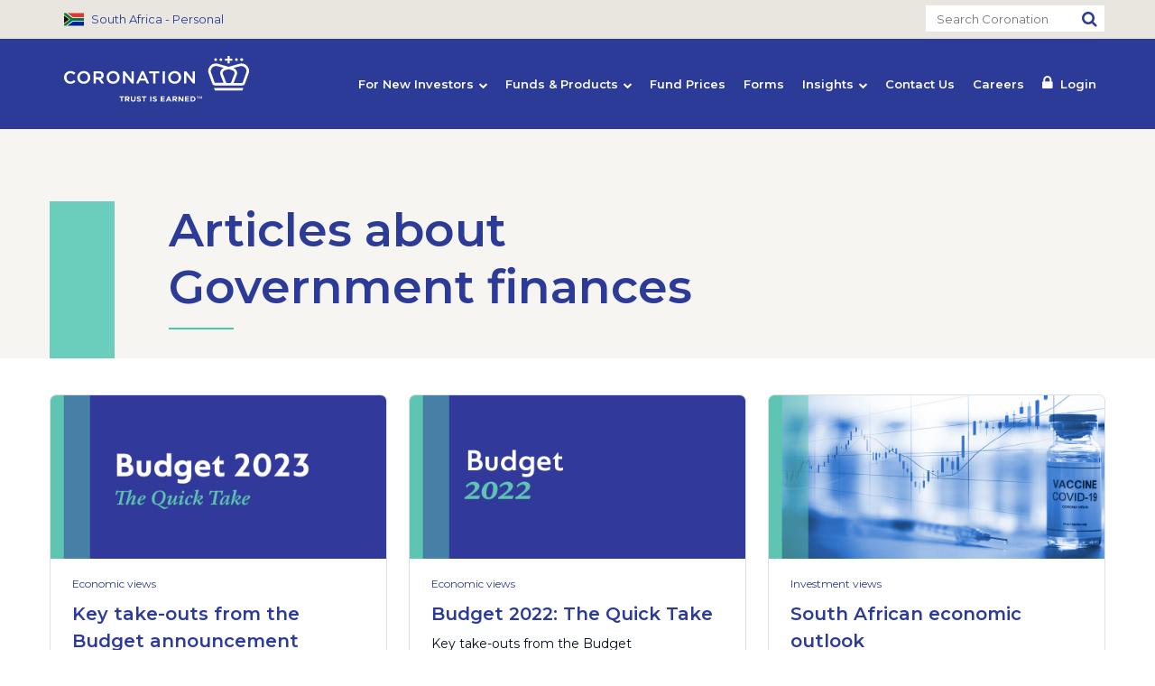

--- FILE ---
content_type: text/html; charset=utf-8
request_url: https://www.coronation.com/en-za/personal/latest-insights/tags/government-finances/
body_size: 36969
content:

<!DOCTYPE html>
<!--[if IE 8 ]> <html lang="en" class="no-js ie8 lte-ie9 lte-ie8"> <![endif]-->
<!--[if IE 9 ]> <html lang="en" class="no-js ie9 lte-ie9"> <![endif]-->
<!--[if (gt IE 9)|!(IE)]><!-->
<html lang="en">
<!--<![endif]-->
<head>
    <meta charset="utf-8">

    

    <link href="/Content/css-extended?v=V0Op8JVzE9TMA8EN8RWHnCO4ZeJWLptj2Wiu6Wo9S_E1" rel="stylesheet"/>


    <script src="/bundles/moment?v=nQM9ovrjIN-8o-vjnYY0wuR-I0gyhTDLi2OtuOtoI_o1"></script>


    <meta name="viewport" content="width=device-width, initial-scale=1.0, user-scalable=no">
        <meta name="robots" content="index">
    <meta name="googlebot" content="index">
    <meta name="slurp" content="index">
    <meta name="msnbot" content="index">
    <meta name="teoma" content="index">

    <title>Tags</title>

<meta name="facebook-domain-verification" content="xeq7qhazx1sovvnpcrsdk41i4qwtse" />
<meta name="description">
<meta name="keywords">

    <meta name="twitter:card" content="summary" />
    <meta name="og:title" property="og:title" content="Tags" />
    <meta name="twitter:title" content="Tags" />

    <meta name="og:description" property="og:description" content="Coronation Fund Managers are here to help with your personal investment goals. Our Investment professionals are dedicated to putting retail clients first." />
    <meta name="twitter:description" content="Coronation Fund Managers are here to help with your personal investment goals. Our Investment professionals are dedicated to putting retail clients first." />

<meta name="og:type" property="og:type" content="website" />
<meta name="og:url" property="og:url" content="https://www.coronation.com/en-za/personal/latest-insights/tags/" />

    <meta name="og:image" property="og:image" content="https://www.coronation.com/globalassets/coronation-logo.jpg" />
    <meta name="og:image:url" property="og:image:url" content="https://www.coronation.com/globalassets/coronation-logo.jpg" />
    <meta name="twitter:image" content="https://www.coronation.com/globalassets/coronation-logo.jpg" />
    <meta name="og:image:secure_url" property="og:image:secure_url" content="https://www.coronation.com/globalassets/coronation-logo.jpg" />

    <meta name="og:image:type" property="og:image:type" content="image/jpeg" />

    <meta name="og:image:width" property="og:image:width" content="1200" />

    <meta name="og:image:height" property="og:image:height" content="628" />




<link href="https://www.coronation.com/en-za/personal/latest-insights/tags/" rel="canonical" />


    

    <link rel="stylesheet" media="screen" href="/assets/css/defaultnew.css?version=6.33">

        <link rel="stylesheet" media="foo" href="https://fonts.googleapis.com/css?family=Montserrat:400,600" onload="this.media = 'screen'">
        <link rel="stylesheet" media="foo" href="https://fonts.googleapis.com/css2?family=Libre+Baskerville:ital,wght@0,400;0,700;1,400&display=swap" onload="this.media = 'screen'">

        <link rel="stylesheet" media="screen" href="/assets/css/iconfont.css?version=6.33">

    <link rel="stylesheet" media="print" href="/assets/css/printnew.css?version=6.33">
    <noscript>
            <link href="https://fonts.googleapis.com/css?family=Montserrat:400,600" rel="stylesheet">
            <link href="https://fonts.googleapis.com/css2?family=Libre+Baskerville:ital,wght@0,400;0,700;1,400&display=swap" rel="stylesheet">

            <link rel="stylesheet" media="screen" href="/assets/css/iconfont.css?version=6.33">
    </noscript>
    <!--[if (lte IE 8)&!(IEMobile)]>

    <script src="/assets/scripts/html5shiv.min.js"></script>
    <script src="/assets/scripts/respond.min.js"></script>

    <![endif]-->
<link rel="manifest" href="/assets/favicons/manifest.json">
<link rel="apple-touch-icon" sizes="57x57" href="/assets/favicons/apple-touch-icon-57x57.png">
<link rel="apple-touch-icon" sizes="60x60" href="/assets/favicons/apple-touch-icon-60x60.png">
<link rel="apple-touch-icon" sizes="72x72" href="/assets/favicons/apple-touch-icon-72x72.png">
<link rel="apple-touch-icon" sizes="76x76" href="/assets/favicons/apple-touch-icon-76x76.png">
<link rel="apple-touch-icon" sizes="114x114" href="/assets/favicons/apple-touch-icon-114x114.png">
<link rel="apple-touch-icon" sizes="120x120" href="/assets/favicons/apple-touch-icon-120x120.png">
<link rel="apple-touch-icon" sizes="144x144" href="/assets/favicons/apple-touch-icon-144x144.png">
<link rel="apple-touch-icon" sizes="152x152" href="/assets/favicons/apple-touch-icon-152x152.png">
<link rel="apple-touch-icon" sizes="180x180" href="/assets/favicons/apple-touch-icon-180x180.png">
<meta name="apple-mobile-web-app-capable" content="yes">
<meta name="apple-mobile-web-app-status-bar-style" content="black-translucent">
<meta name="apple-mobile-web-app-title" content="Coronation">

<link rel="icon" type="image/png" sizes="32x32" href="/assets/favicons/favicon-32x32.png">
<link rel="icon" type="image/png" sizes="16x16" href="/assets/favicons/favicon-16x16.png">
<link rel="shortcut icon" href="/assets/favicons/favicon.ico">

    <meta name="msapplication-TileColor" content="#fff">
    <meta name="msapplication-TileImage" content="/assets/favicons/mstile-144x144.png">
    <meta name="msapplication-config" content="/assets/favicons/browserconfig.xml">
</head>
<body culture-code="en-ZA" culture-code-ui="en">
                <script type="text/javascript">
                    var currentPageSectionId = 206;

						var termsAndConditionsLastChanged = new Date("2023/07/20 9:40:16 PM");
                        var termsAndConditionsModalEnabled = "true";
                </script>
                    <div data-widget="Cookies">
                        <div class="modal" id="cookies-popup" tabindex="-1" role="dialog" data-dismiss-outside="false">
                            <div class="modal__dialog" data-inner>
                                <div class="modal__content">
                                    <div class="modal__header">
                                        <h4 class="modal__title">TERMS AND CONDITIONS</h4>
                                    </div>
                                    <div class="modal__body">
                                        <div class="rte">
                                            <p style="text-align: justify;">
                                                <p>Please take note this site is only intended for personal investors resident in South Africa.</p>
                                            </p>
                                        </div>
                                        <a class="btn btn--secondary" href="#" id="decline-cookies" data-dismiss data-url="https://www.coronation.com/?reselect=true">DECLINE</a>
                                        <a class="btn btn--primary" href="#" id="accept-cookies" data-dismiss>ACCEPT</a>
                                    </div>
                                </div>
                            </div>
                        </div>
                    </div>

    <div id="wrapper" class="page-wrapper">
                <header class="header">


        <div class="header-secondary">
            <div class="container">
                <div class="site-selector">
                    <a href="/en-za/welcome-page/" class="site-selector__button">
                        <img src="/assets/images/SouthAfricaFlag.svg" aria-hidden="true" alt="SouthAfrica Flag" class="site-selector__button_flag">
                        South Africa - Personal
                    </a>
                </div>
                        <form class="header-search" action="/en-za/personal/search/">
                            <input required type="search" name="q" placeholder="Search Coronation">
                            <button type="submit"><span class="a11y">Search Coronation</span></button>
                        </form>

            </div>
        </div>




    <div class="legacy-header-primary" data-widget="Navigation">
        <div class="container">
            <div class="legacy-header-primary__mobile">
                <a href="#" class="legacy-header-primary__mobile__toggle" data-navigation-toggle><span></span><span class="a11y">Open menu</span></a>
                <a class="legacy-header-primary__mobile__logo" href="/en-za/personal/">
                    <i class="fa fa-crown"></i>
                </a>
                

                

                        <a href="/en-za/secure/" class="legacy-header-primary__login cos--locked">Login</a>

            </div>

            <div class="legacy-header-primary__menu">
                <a class="legacy-header-primary__logo" href="/en-za/personal/">
                    <picture>
                        <source type="image/svg+xml" srcset="/assets/images/logo.svg">
                        <img width="205" height="69" src="/assets/images/logo.png" alt="Coronation - Trust is Earned">
                    </picture>
                    <img class="legacy-header-primary__logo-print" width="150" height="auto" src="/assets/images/logo-print.svg" alt="">
                </a>
                <div class="legacy-header-primary__navigation">
                    <nav class="legacy-navigation">
                        <ul>
                                        <li class="legacy-navigation__parent ">
                                            <a href="#" data-dropdown-toggle>For New Investors</a>
                                            <ul class="legacy-navigation__sub-menu" data-dropdown-menu>
                                                            <li><a href="/en-za/personal/new-investor/choose-a-fund/">Help me find the right fund</a></li>
                                                            <li><a href="/en-za/personal/new-investor/the-importance-of-advice/">The Importance of Advice</a></li>
                                                            <li><a href="https://quotes.coronation.com/" target="_top">Get a quote &amp; invest later</a></li>
                                                            <li><a href="https://applications.coronation.com/" target="_top">Invest Now</a></li>
                                            </ul>
                                        </li>
                                        <li class="legacy-navigation__parent ">
                                            <a href="#" data-dropdown-toggle>Funds &amp; Products</a>
                                            <ul class="legacy-navigation__sub-menu" data-dropdown-menu>
                                                            <li>
                                                                <a href="/en-za/personal/funds-and-products/complete-fund-range-and-fact-sheets/#south-african-flagship-funds">South African Flagship Funds</a>
                                                            </li>
                                                            <li>
                                                                <a href="/en-za/personal/funds-and-products/complete-fund-range-and-fact-sheets/#offshore-flagship-funds">Offshore Flagship Funds</a>
                                                            </li>
                                                            <li><a href="/en-za/personal/funds-and-products/fund-performance/">Fund Performance</a></li>
                                                            <li><a href="/en-za/personal/funds-and-products/complete-fund-range-and-fact-sheets/">Fact sheets &amp; Complete Fund Range</a></li>
                                                            <li><a href="/en-za/personal/funds-and-products/compare-funds/">Compare Funds</a></li>
                                                            <li><a href="/en-za/personal/funds-and-products/retirement-and-savings-products/">Retirement &amp; Savings Products</a></li>
                                                            <li>
                                                                <a href="/en-za/personal/funds-and-products/retirement-and-savings-products/tax-free-investment/">Tax-Free Investment</a>
                                                            </li>
                                                            <li>
                                                                <a href="/en-za/personal/funds-and-products/retirement-and-savings-products/offshore-investment/">Offshore investing</a>
                                                            </li>
                                            </ul>
                                        </li>
                                        <li class=""><a href="/en-za/personal/fund-prices/">Fund Prices</a></li>
                                        <li class=""><a href="/en-za/personal/forms/">Forms</a></li>
                                        <li class="legacy-navigation__parent ">
                                            <a href="#" data-dropdown-toggle>Insights</a>
                                            <ul class="legacy-navigation__sub-menu" data-dropdown-menu>
                                                            <li><a href="/en-za/personal/latest-insights/">Latest Insights</a></li>
                                                            <li><a href="/en-za/personal/publications/corospondent/">Corospondent</a></li>
                                                            <li><a href="/en-za/personal/publications/corolab-investment-guide/">Corolab Investment Guide</a></li>
                                                            <li>
                                                                <a href="/en-za/personal/about-us/stewardship/">Stewardship</a>
                                                            </li>
                                            </ul>
                                        </li>
                                        <li class=""><a href="/en-za/personal/contact-us/">Contact Us</a></li>
                                        <li>
                                            <a href="/en-za/personal/careers/">Careers</a>
                                        </li>
                                        <li>
                                            <a href="/en-za/secure/" class="cos--locked">Login</a>
                                        </li>

                            <li class="legacy-navigation__country-selector hidden-md-up">
                                <a href="/en-za/welcome-page/">
                                            <img src="/assets/images/SouthAfricaFlag.svg" alt="South Africa Flag" aria-hidden="true">

                                    South Africa - Personal
                                </a>
                            </li>
                        </ul>
                    </nav>
                </div>
            </div>
        </div>
    </div>

                </header>



<script src='https://www.google.com/recaptcha/api.js'></script>
<main class="page-content ">
    <div>
            <div class="fullwidth-container fullwidth-container--ivory40 fullwidth-container--whitestrip">
                <div class="container container--collapse">
                    <div class="hero-simple">
                        <div class="hero-simple_content">
                            <div class="hero-simple_content-bottom">
                                <div class="hero-simple_content-bar">  </div>
                                <div class="hero-simple_content-text">
                                    <h1 class="mintline">
                                        Articles about <br>
                                        Government finances
                                    </h1>
                                </div>
                            </div>
                        </div>
                    </div>
                </div>
            </div>
        <div class="coro-content-block">
            <div class="fullwidth-container">
                <div class="container container--narrow">
                    <div class="titleblock">
                        <!-- Leave empty-->
                    </div>
                </div>
            </div>
            <div class="fullwidth-container">
                <div class="container container--collapse">
                    <div class="thumbs">
                        <div class="thumbs__center" data-widget="ArticleList" data-blocklengthdesktop=2 data-blocklengthipad=3 data-blocklengthmobile=6 data-trigger="articlelisttrigger">



<div class="thumb thumb--article">
    <div class="thumb__icon">
    </div>
    <div class="thumb__content">
        <div class="thumb__content-header">
            <a class="thumb__content-headerbanner" style="background-image: url('/globalassets/repository/insights/2023/february/budget-2023/budget-2023-hero.png')" href="/en-za/personal/latest-insights/economic-views/budget-2023-february-2023/"></a>
            <div class="thumb__content-headercopy">

                    <a href="/en-za/personal/latest-insights/economic-views/" class="label--s">
                        Economic views
                    </a>
                                    <a href="/en-za/personal/latest-insights/economic-views/budget-2023-february-2023/">
                        <h4 class="bold boldblue" >
                            Key take-outs from the Budget announcement
                        </h4>
                    </a>
            </div>
        </div>
        <div class="thumb__content-body">
            <div class="rte rte--caption">
                <p>And your annual tax incentives reminder.</p>
            </div>
        </div>
        <div class="thumb__content-footer">

                <p class="label--s label--s-libre">

by <a href="/en-za/personal/latest-insights/authors/pieter-koekemoer/">Pieter Koekemoer</a>


                </p>


                <p class="article-date">
                    February 2023 &#183; 5  min read
                </p>
        </div>
    </div>
</div>


<div class="thumb thumb--article">
    <div class="thumb__icon">
    </div>
    <div class="thumb__content">
        <div class="thumb__content-header">
            <a class="thumb__content-headerbanner" style="background-image: url('/globalassets/repository/insights/2022/february/budget-2022-the-quick-take/budget-2022-hero.png')" href="/en-za/personal/latest-insights/economic-views/budget-2022-the-quick-take-february-2022/"></a>
            <div class="thumb__content-headercopy">

                    <a href="/en-za/personal/latest-insights/economic-views/" class="label--s">
                        Economic views
                    </a>
                                    <a href="/en-za/personal/latest-insights/economic-views/budget-2022-the-quick-take-february-2022/">
                        <h4 class="bold boldblue" >
                            Budget 2022: The Quick Take
                        </h4>
                    </a>
            </div>
        </div>
        <div class="thumb__content-body">
            <div class="rte rte--caption">
                <p>Key take-outs from the Budget announcement and your annual tax incentives reminder.</p>
            </div>
        </div>
        <div class="thumb__content-footer">

                <p class="label--s label--s-libre">

by <a href="/en-za/personal/latest-insights/authors/pieter-koekemoer/">Pieter Koekemoer</a>


                </p>


                <p class="label--s midgrey">
                    February 2022 &#183; 4  min read
                </p>
        </div>
    </div>
</div>


<div class="thumb thumb--article">
    <div class="thumb__icon">
    </div>
    <div class="thumb__content">
        <div class="thumb__content-header">
            <a class="thumb__content-headerbanner" style="background-image: url('/globalassets/repository/publications/corospondent/january-2021/jan2021-saeconomy-og-article-feature.jpg')" href="/en-za/personal/latest-insights/investment-views/south-african-outlook-january-2021/"></a>
            <div class="thumb__content-headercopy">

                    <a href="/en-za/personal/latest-insights/investment-views/" class="label--s">
                        Investment views
                    </a>
                                    <a href="/en-za/personal/latest-insights/investment-views/south-african-outlook-january-2021/">
                        <h4 class="bold boldblue" >
                            South African economic outlook
                        </h4>
                    </a>
            </div>
        </div>
        <div class="thumb__content-body">
            <div class="rte rte--caption">
                <p>Good intentions and a renewed commitment to growth are not enough to make government&#39;s financial position sustainable</p>
            </div>
        </div>
        <div class="thumb__content-footer">

                <p class="label--s label--s-libre">

by <a href="/en-za/personal/latest-insights/authors/marie-antelme/">Marie Antelme</a>


                </p>


                <p class="article-date">
                    January 2021 &#183; 17  min read
                </p>
        </div>
    </div>
</div>


<div class="thumb thumb--article">
    <div class="thumb__icon">
    </div>
    <div class="thumb__content">
        <div class="thumb__content-header">
            <a class="thumb__content-headerbanner" style="background-image: url('/globalassets/repository/publications/corospondent/october-2020/emerging-markets-face-a-fiscal-endgame-og-october-feature.jpg')" href="/en-za/personal/latest-insights/economic-views/emerging-markets-face-a-fiscal-endgame/"></a>
            <div class="thumb__content-headercopy">

                    <a href="/en-za/personal/latest-insights/economic-views/" class="label--s">
                        Economic views
                    </a>
                                    <a href="/en-za/personal/latest-insights/economic-views/emerging-markets-face-a-fiscal-endgame/">
                        <h4 class="bold boldblue" >
                            Emerging markets face a fiscal endgame
                        </h4>
                    </a>
            </div>
        </div>
        <div class="thumb__content-body">
            <div class="rte rte--caption">
                <p>Vulnerabilities increase the risk of longer-term damage</p>
            </div>
        </div>
        <div class="thumb__content-footer">

                <p class="label--s label--s-libre">

by <a href="/en-za/personal/latest-insights/authors/marie-antelme/">Marie Antelme</a>


                </p>


                <p class="article-date">
                    October 2020 &#183; 15  min read
                </p>
        </div>
    </div>
</div>


<div class="thumb thumb--article">
    <div class="thumb__icon">
    </div>
    <div class="thumb__content">
        <div class="thumb__content-header">
            <a class="thumb__content-headerbanner" style="background-image: url('/globalassets/repository/publications/corospondent/october-2020/the-debt-trap-continues-to-beckon/sa-bond-og-october.jpg')" href="/en-za/personal/latest-insights/investment-views/the-debt-trap-continues-to-beckon2/"></a>
            <div class="thumb__content-headercopy">

                    <a href="/en-za/personal/latest-insights/investment-views/" class="label--s">
                        Investment views
                    </a>
                                    <a href="/en-za/personal/latest-insights/investment-views/the-debt-trap-continues-to-beckon2/">
                        <h4 class="bold boldblue" >
                            South African Bonds - The debt trap continues to beckon
                        </h4>
                    </a>
            </div>
        </div>
        <div class="thumb__content-body">
            <div class="rte rte--caption">
                <p>Bloated merchant acquirers face disruption
in the Brazilian market spac</p>
            </div>
        </div>
        <div class="thumb__content-footer">

                <p class="label--s label--s-libre">

by <a href="/en-za/personal/latest-insights/authors/nishan-maharaj/">Nishan Maharaj</a>


                </p>


                <p class="article-date">
                    October 2020 &#183; 11  min read
                </p>
        </div>
    </div>
</div>


<div class="thumb thumb--article">
    <div class="thumb__icon">
    </div>
    <div class="thumb__content">
        <div class="thumb__content-header">
            <a class="thumb__content-headerbanner" style="background-image: url('/globalassets/repository/publications/corospondent/july-2020/july-2020-on-the-brink-feature.jpg')" href="/en-za/personal/latest-insights/investment-views/on-the-brink/"></a>
            <div class="thumb__content-headercopy">

                    <a href="/en-za/personal/latest-insights/investment-views/" class="label--s">
                        Investment views
                    </a>
                                    <a href="/en-za/personal/latest-insights/investment-views/on-the-brink/">
                        <h4 class="bold boldblue" >
                            On the brink
                        </h4>
                    </a>
            </div>
        </div>
        <div class="thumb__content-body">
            <div class="rte rte--caption">
                <p>“When the world is running down, you make the best of what’s still
around.” – Musician and actor, Gordon Sumner (aka Sting)
</p>
            </div>
        </div>
        <div class="thumb__content-footer">

                <p class="label--s label--s-libre">

by <a href="/en-za/personal/latest-insights/authors/nishan-maharaj/">Nishan Maharaj</a>


                </p>


                <p class="article-date">
                    July 2020 &#183; 11  min read
                </p>
        </div>
    </div>
</div>                        </div>
                    </div>
                </div>
            </div>
            <div class="fullwidth-container">
                <div class="container">
                    <div class="buttonholder buttonholder--center">
                        <button class="button button--primary" id="articlelisttrigger">
                            <p>Show more articles</p>
                            <i class="fa fa-plus"></i>
                        </button>
                    </div>
                </div>
            </div>
        </div>
        <div class="coro-content-block">
            <div class="fullwidth-container ivory-bg mb-40">
                <div class="container">
                    <div class="newsletter-block">
                        <div>
                            <div class="panel">
                                <div class="panel__head panel__head--borderless panel__head--md">
                                    <p class="p2--libre midnight">
                                        <em>
                                            Explore Investment Insights on the global economy, markets and topics related to our business.
                                        </em>
                                    </p>
                                </div>
                                <div class="panel__body">
                                        <ul class="ul--row" id="Category">
                                                <li>
                                                    <a href="/en-za/personal/latest-insights/business-and-industry-views/" class="button button--outlined button--sm">Business &amp; Industry views</a>
                                                </li>
                                                <li>
                                                    <a href="/en-za/personal/latest-insights/corporate-citizenship/" class="button button--outlined button--sm">Corporate citizenship</a>
                                                </li>
                                                <li>
                                                    <a href="/en-za/personal/latest-insights/economic-views/" class="button button--outlined button--sm">Economic views</a>
                                                </li>
                                                <li>
                                                    <a href="/en-za/personal/latest-insights/investment-views/" class="button button--outlined button--sm">Investment views</a>
                                                </li>
                                                <li>
                                                    <a href="/en-za/personal/latest-insights/stewardship-and-esg/" class="button button--outlined button--sm">Stewardship &amp; ESG</a>
                                                </li>
                                                <li>
                                                    <a href="/en-za/personal/latest-insights/fund-updates/" class="button button--outlined button--sm">Fund updates</a>
                                                </li>
                                                <li>
                                                    <a href="/en-za/personal/latest-insights/personal-finance/" class="button button--outlined button--sm">Personal finance</a>
                                                </li>
                                        </ul>
                                </div>
                            </div>
                        </div>

<div>
    <div class="panel">
        <div class="panel__head panel__head--borderless panel__head--sm">
            <div class="icontextblock icontextblock--md">
                <img src="/assets/images/icons/newsletter.svg" alt="newsletter icon" />
                <p class="p2--libre ">
                    <em>
                        Subscribe to our Corospondent newsletter
                    </em>
                </p>
            </div>
        </div>
        <div class="panel__body">
            <!-- This class is set purely to hide the button that triggers the toggle when it has the class is-open -->
            <div class="hidebuttontoggle">
                <form action='/NewsLetterSignUp/AddSubscription' class="form" id="subscribeform" data-widget="SubscribeForm" data-default-success-message="Subscribed successfully">
                    <input name="__RequestVerificationToken" type="hidden" value="RAmImC1RlGVqn6pw4VoipUG5FOyJAzLFTt8LZWmk-Ok9hy13NWrgSyfcI22PHvx6-e_elvWb4iy4Qbuls1HqdNcyj281" />
                    <!-- First input  -->
                    <div class="floating-label" data-widget="FloatingLabel">
                        <input type="text" name="name" id="contact-name" class="form-control" placeholder="" required>
                        <label for="name">Name </label>
                    </div>
                    <!-- First input ends -->
                    <!-- Second input with option wrapping div -->
                    <div>
                        <div class="floating-label" data-widget="FloatingLabel">
                            <input type="text" name="email" id="contact-email" class="form-control" placeholder="" required>
                            <label for="email">Email address</label>
                        </div>
                        <input type="hidden" name="investorType" id="investorType" value="Personal" />
                        <input type="hidden" name="locationGrouping" id="locationGrouping" value="South Africa" />
                        <input type="hidden" name="sourceUrl" id="sourceUrl" value="https://www.coronation.com/en-za/personal/latest-insights/tags/government-finances/" />
                        <!-- Errors can be present if its not in error state -->
                    </div>
                    <!-- Second input ends -->
                    <!-- Link start -->
                    <div class="form__links">
                        
<ul>
    
        <li>
            <a href="/en-za/personal/legal/privacy-and-security-statement/" target="_blank" rel="noopener noreferrer" title="See our Privacy and Security Statement">See our Privacy and Security Statement</a> 
        </li>
    
</ul>
                    </div>
                    <!-- Link end -->
                    <!-- reCAPTCHA taken from the main site as an example -->
                    <!-- Please add the class _recaptcha to the parent div of inline margin-top 24px -->
                    <div class="recaptcha">
                        <div class="captcha-section">
                            <div id="captcha-border" class="pub-newsletter__captcha-border"></div>
                            <div class="g-recaptcha" data-sitekey="6LfzMk4UAAAAAAqZUdri95Yupa9C4G2GxYCK8Ekt" data-callback="onCompleted"></div>
                        </div>
                        <script>
                        onCompleted = function () {
                                document.getElementById('captcha-border').style.display = 'none';
                            }</script>
                    </div>
                    <!-- Buttons -->
                    <div class="form__buttons">
                        <button type="submit" class="button button--primary button--sm button--mobile" id="subscribe-button">Submit</button>
                    </div>
                    <!-- Buttons end -->
                </form>
                <!-- its one directional and the button hides after it has been expanded -->
                <button class="button button--primary button--sm button--mobile mt-28"
                        href="#subscribeform"
                        data-widget="ToggleTarget"
                        data-collapsible="true"
                        data-single="true">
                    Subscribe
                </button>
            </div>
        </div>
    </div>
</div> 
                    </div>
                </div>
            </div>
        </div>
    </div>
</main>                                        <footer class="legacy-footer">
                                            <div class="container">
                                                <div class="legacy-footer__legal legacy-footer__legal--left">
                                                    <a href="/en-za/personal/legal/legal-terms-and-conditions/" >Legal Terms and Conditions </a>
                                                </div>
                                                <div class="legacy-footer__legal legacy-footer__legal--right">
                                                    <p>&copy; 2025  Coronation Fund Managers  </p>
                                                    <i class="fa fa-crown"></i>
                                                </div>
                                            </div>
                                        </footer>

    </div>




    <script src="/bundles/jquery?v=2u0aRenDpYxArEyILB59ETSCA2cfQkSMlxb6jbMBqf81"></script>

    <script src="/assets/scripts/appnew.js?version=6.33"></script>
    
    
    <script type="text/javascript">
        var gtmContainerID = "GTM-P2NRM3X";
    </script>
    <script src="/assets/scripts/cookie.js?version=6.33"></script>
    <link href="/assets/css/EpiserverBuildAdditionalStyles.css" rel="stylesheet" />
    

    
        <script type="text/javascript">
            document.cookie = "CoroDefaultLanding=206; max-age=15768000; expires=2026/05/04 4:15:05 PM; path=/; secure;";
        </script>

    <script>
        $(function () {
            setInterval(function () {
                $("div[style*='z-index: 30000']").hide();
            },
                3000);

        });
    </script>

    <script type="text/javascript" src="https://dl.episerver.net/13.6.1/epi-util/find.js"></script>
<script type="text/javascript">
if(typeof FindApi === 'function'){var api = new FindApi();api.setApplicationUrl('/');api.setServiceApiBaseUrl('/find_v2/');api.processEventFromCurrentUri();api.bindWindowEvents();api.bindAClickEvent();api.sendBufferedEvents();}
</script>

</body>
</html>

--- FILE ---
content_type: text/html; charset=utf-8
request_url: https://www.google.com/recaptcha/api2/anchor?ar=1&k=6LfzMk4UAAAAAAqZUdri95Yupa9C4G2GxYCK8Ekt&co=aHR0cHM6Ly93d3cuY29yb25hdGlvbi5jb206NDQz&hl=en&v=cLm1zuaUXPLFw7nzKiQTH1dX&size=normal&anchor-ms=20000&execute-ms=15000&cb=rsd9jlphjtr7
body_size: 45788
content:
<!DOCTYPE HTML><html dir="ltr" lang="en"><head><meta http-equiv="Content-Type" content="text/html; charset=UTF-8">
<meta http-equiv="X-UA-Compatible" content="IE=edge">
<title>reCAPTCHA</title>
<style type="text/css">
/* cyrillic-ext */
@font-face {
  font-family: 'Roboto';
  font-style: normal;
  font-weight: 400;
  src: url(//fonts.gstatic.com/s/roboto/v18/KFOmCnqEu92Fr1Mu72xKKTU1Kvnz.woff2) format('woff2');
  unicode-range: U+0460-052F, U+1C80-1C8A, U+20B4, U+2DE0-2DFF, U+A640-A69F, U+FE2E-FE2F;
}
/* cyrillic */
@font-face {
  font-family: 'Roboto';
  font-style: normal;
  font-weight: 400;
  src: url(//fonts.gstatic.com/s/roboto/v18/KFOmCnqEu92Fr1Mu5mxKKTU1Kvnz.woff2) format('woff2');
  unicode-range: U+0301, U+0400-045F, U+0490-0491, U+04B0-04B1, U+2116;
}
/* greek-ext */
@font-face {
  font-family: 'Roboto';
  font-style: normal;
  font-weight: 400;
  src: url(//fonts.gstatic.com/s/roboto/v18/KFOmCnqEu92Fr1Mu7mxKKTU1Kvnz.woff2) format('woff2');
  unicode-range: U+1F00-1FFF;
}
/* greek */
@font-face {
  font-family: 'Roboto';
  font-style: normal;
  font-weight: 400;
  src: url(//fonts.gstatic.com/s/roboto/v18/KFOmCnqEu92Fr1Mu4WxKKTU1Kvnz.woff2) format('woff2');
  unicode-range: U+0370-0377, U+037A-037F, U+0384-038A, U+038C, U+038E-03A1, U+03A3-03FF;
}
/* vietnamese */
@font-face {
  font-family: 'Roboto';
  font-style: normal;
  font-weight: 400;
  src: url(//fonts.gstatic.com/s/roboto/v18/KFOmCnqEu92Fr1Mu7WxKKTU1Kvnz.woff2) format('woff2');
  unicode-range: U+0102-0103, U+0110-0111, U+0128-0129, U+0168-0169, U+01A0-01A1, U+01AF-01B0, U+0300-0301, U+0303-0304, U+0308-0309, U+0323, U+0329, U+1EA0-1EF9, U+20AB;
}
/* latin-ext */
@font-face {
  font-family: 'Roboto';
  font-style: normal;
  font-weight: 400;
  src: url(//fonts.gstatic.com/s/roboto/v18/KFOmCnqEu92Fr1Mu7GxKKTU1Kvnz.woff2) format('woff2');
  unicode-range: U+0100-02BA, U+02BD-02C5, U+02C7-02CC, U+02CE-02D7, U+02DD-02FF, U+0304, U+0308, U+0329, U+1D00-1DBF, U+1E00-1E9F, U+1EF2-1EFF, U+2020, U+20A0-20AB, U+20AD-20C0, U+2113, U+2C60-2C7F, U+A720-A7FF;
}
/* latin */
@font-face {
  font-family: 'Roboto';
  font-style: normal;
  font-weight: 400;
  src: url(//fonts.gstatic.com/s/roboto/v18/KFOmCnqEu92Fr1Mu4mxKKTU1Kg.woff2) format('woff2');
  unicode-range: U+0000-00FF, U+0131, U+0152-0153, U+02BB-02BC, U+02C6, U+02DA, U+02DC, U+0304, U+0308, U+0329, U+2000-206F, U+20AC, U+2122, U+2191, U+2193, U+2212, U+2215, U+FEFF, U+FFFD;
}
/* cyrillic-ext */
@font-face {
  font-family: 'Roboto';
  font-style: normal;
  font-weight: 500;
  src: url(//fonts.gstatic.com/s/roboto/v18/KFOlCnqEu92Fr1MmEU9fCRc4AMP6lbBP.woff2) format('woff2');
  unicode-range: U+0460-052F, U+1C80-1C8A, U+20B4, U+2DE0-2DFF, U+A640-A69F, U+FE2E-FE2F;
}
/* cyrillic */
@font-face {
  font-family: 'Roboto';
  font-style: normal;
  font-weight: 500;
  src: url(//fonts.gstatic.com/s/roboto/v18/KFOlCnqEu92Fr1MmEU9fABc4AMP6lbBP.woff2) format('woff2');
  unicode-range: U+0301, U+0400-045F, U+0490-0491, U+04B0-04B1, U+2116;
}
/* greek-ext */
@font-face {
  font-family: 'Roboto';
  font-style: normal;
  font-weight: 500;
  src: url(//fonts.gstatic.com/s/roboto/v18/KFOlCnqEu92Fr1MmEU9fCBc4AMP6lbBP.woff2) format('woff2');
  unicode-range: U+1F00-1FFF;
}
/* greek */
@font-face {
  font-family: 'Roboto';
  font-style: normal;
  font-weight: 500;
  src: url(//fonts.gstatic.com/s/roboto/v18/KFOlCnqEu92Fr1MmEU9fBxc4AMP6lbBP.woff2) format('woff2');
  unicode-range: U+0370-0377, U+037A-037F, U+0384-038A, U+038C, U+038E-03A1, U+03A3-03FF;
}
/* vietnamese */
@font-face {
  font-family: 'Roboto';
  font-style: normal;
  font-weight: 500;
  src: url(//fonts.gstatic.com/s/roboto/v18/KFOlCnqEu92Fr1MmEU9fCxc4AMP6lbBP.woff2) format('woff2');
  unicode-range: U+0102-0103, U+0110-0111, U+0128-0129, U+0168-0169, U+01A0-01A1, U+01AF-01B0, U+0300-0301, U+0303-0304, U+0308-0309, U+0323, U+0329, U+1EA0-1EF9, U+20AB;
}
/* latin-ext */
@font-face {
  font-family: 'Roboto';
  font-style: normal;
  font-weight: 500;
  src: url(//fonts.gstatic.com/s/roboto/v18/KFOlCnqEu92Fr1MmEU9fChc4AMP6lbBP.woff2) format('woff2');
  unicode-range: U+0100-02BA, U+02BD-02C5, U+02C7-02CC, U+02CE-02D7, U+02DD-02FF, U+0304, U+0308, U+0329, U+1D00-1DBF, U+1E00-1E9F, U+1EF2-1EFF, U+2020, U+20A0-20AB, U+20AD-20C0, U+2113, U+2C60-2C7F, U+A720-A7FF;
}
/* latin */
@font-face {
  font-family: 'Roboto';
  font-style: normal;
  font-weight: 500;
  src: url(//fonts.gstatic.com/s/roboto/v18/KFOlCnqEu92Fr1MmEU9fBBc4AMP6lQ.woff2) format('woff2');
  unicode-range: U+0000-00FF, U+0131, U+0152-0153, U+02BB-02BC, U+02C6, U+02DA, U+02DC, U+0304, U+0308, U+0329, U+2000-206F, U+20AC, U+2122, U+2191, U+2193, U+2212, U+2215, U+FEFF, U+FFFD;
}
/* cyrillic-ext */
@font-face {
  font-family: 'Roboto';
  font-style: normal;
  font-weight: 900;
  src: url(//fonts.gstatic.com/s/roboto/v18/KFOlCnqEu92Fr1MmYUtfCRc4AMP6lbBP.woff2) format('woff2');
  unicode-range: U+0460-052F, U+1C80-1C8A, U+20B4, U+2DE0-2DFF, U+A640-A69F, U+FE2E-FE2F;
}
/* cyrillic */
@font-face {
  font-family: 'Roboto';
  font-style: normal;
  font-weight: 900;
  src: url(//fonts.gstatic.com/s/roboto/v18/KFOlCnqEu92Fr1MmYUtfABc4AMP6lbBP.woff2) format('woff2');
  unicode-range: U+0301, U+0400-045F, U+0490-0491, U+04B0-04B1, U+2116;
}
/* greek-ext */
@font-face {
  font-family: 'Roboto';
  font-style: normal;
  font-weight: 900;
  src: url(//fonts.gstatic.com/s/roboto/v18/KFOlCnqEu92Fr1MmYUtfCBc4AMP6lbBP.woff2) format('woff2');
  unicode-range: U+1F00-1FFF;
}
/* greek */
@font-face {
  font-family: 'Roboto';
  font-style: normal;
  font-weight: 900;
  src: url(//fonts.gstatic.com/s/roboto/v18/KFOlCnqEu92Fr1MmYUtfBxc4AMP6lbBP.woff2) format('woff2');
  unicode-range: U+0370-0377, U+037A-037F, U+0384-038A, U+038C, U+038E-03A1, U+03A3-03FF;
}
/* vietnamese */
@font-face {
  font-family: 'Roboto';
  font-style: normal;
  font-weight: 900;
  src: url(//fonts.gstatic.com/s/roboto/v18/KFOlCnqEu92Fr1MmYUtfCxc4AMP6lbBP.woff2) format('woff2');
  unicode-range: U+0102-0103, U+0110-0111, U+0128-0129, U+0168-0169, U+01A0-01A1, U+01AF-01B0, U+0300-0301, U+0303-0304, U+0308-0309, U+0323, U+0329, U+1EA0-1EF9, U+20AB;
}
/* latin-ext */
@font-face {
  font-family: 'Roboto';
  font-style: normal;
  font-weight: 900;
  src: url(//fonts.gstatic.com/s/roboto/v18/KFOlCnqEu92Fr1MmYUtfChc4AMP6lbBP.woff2) format('woff2');
  unicode-range: U+0100-02BA, U+02BD-02C5, U+02C7-02CC, U+02CE-02D7, U+02DD-02FF, U+0304, U+0308, U+0329, U+1D00-1DBF, U+1E00-1E9F, U+1EF2-1EFF, U+2020, U+20A0-20AB, U+20AD-20C0, U+2113, U+2C60-2C7F, U+A720-A7FF;
}
/* latin */
@font-face {
  font-family: 'Roboto';
  font-style: normal;
  font-weight: 900;
  src: url(//fonts.gstatic.com/s/roboto/v18/KFOlCnqEu92Fr1MmYUtfBBc4AMP6lQ.woff2) format('woff2');
  unicode-range: U+0000-00FF, U+0131, U+0152-0153, U+02BB-02BC, U+02C6, U+02DA, U+02DC, U+0304, U+0308, U+0329, U+2000-206F, U+20AC, U+2122, U+2191, U+2193, U+2212, U+2215, U+FEFF, U+FFFD;
}

</style>
<link rel="stylesheet" type="text/css" href="https://www.gstatic.com/recaptcha/releases/cLm1zuaUXPLFw7nzKiQTH1dX/styles__ltr.css">
<script nonce="TfnhS80CEpHXgnYwp7w_3Q" type="text/javascript">window['__recaptcha_api'] = 'https://www.google.com/recaptcha/api2/';</script>
<script type="text/javascript" src="https://www.gstatic.com/recaptcha/releases/cLm1zuaUXPLFw7nzKiQTH1dX/recaptcha__en.js" nonce="TfnhS80CEpHXgnYwp7w_3Q">
      
    </script></head>
<body><div id="rc-anchor-alert" class="rc-anchor-alert"></div>
<input type="hidden" id="recaptcha-token" value="[base64]">
<script type="text/javascript" nonce="TfnhS80CEpHXgnYwp7w_3Q">
      recaptcha.anchor.Main.init("[\x22ainput\x22,[\x22bgdata\x22,\x22\x22,\[base64]/[base64]/[base64]/[base64]/[base64]/SVtnKytdPU46KE48MjA0OD9JW2crK109Tj4+NnwxOTI6KChOJjY0NTEyKT09NTUyOTYmJk0rMTxwLmxlbmd0aCYmKHAuY2hhckNvZGVBdChNKzEpJjY0NTEyKT09NTYzMjA/[base64]/eihNLHApOm0oMCxNLFtULDIxLGddKSxmKHAsZmFsc2UsZmFsc2UsTSl9Y2F0Y2goYil7UyhNLDI3Nik/[base64]/[base64]/[base64]/[base64]/[base64]/[base64]\\u003d\x22,\[base64]\x22,\x22R8KHw4hnXjAkwrITVWs7T8OibmYRwrjDtSBFwqJzR8KpITMgN8O3w6XDgsOlwrjDnsOdYsO8wo4IZ8Kbw4/DtsOgwq7DgUkoSQTDoHYhwoHCnVjDuS4nwpIULsOvwrTDqsOew4fCtcOCFXLDviIhw6rDi8OhNcOlw70Dw6rDj3/Dgz/[base64]/w6dsVMKYw7DDu8OVPD/DosOHwpfChMOpPXfCrsKFwoLCulDDgkLDs8OjSRclWMKZw4Zsw4rDonjDj8OeA8KPUQDDtkzDkMK2M8OOEFcBw58NbsOFwpgBFcO1Ciw/wovCn8OlwqRTwqIQdW7Dgmk8wqrDj8KxwrDDtsKMwpVDEDDCjsKcJ3oLwo3DgMKoFy8YD8OWwo/CjivDjcObVFIswqnCssKUEcO0Q2nCgsODw6/Dr8Kvw7XDq11Hw6d2YD5Nw4ttaFc6IlfDlcOlHUnCsEfCoHPDkMOLPHPChcKuFjbChH/CuUVGLMOpwoXCq2DDtHohEXvDhHnDu8K6wq0nCncYcsOBUcKJwpHCtsOFJxLDihHDs8OyOcOiwrrDjMKXWnrDiXDDihFswqzCksOyBMO+Wh54c0TCr8K+NMOQEcKHA0nClcKJJsKDfy/DuRvDk8O/EMKCwrhrwoPCr8O5w7TDojUEIXnDgGkpwr3ClMKKccK3woXDlwjCtcK9wqTDk8KpA37CkcOGAlcjw5kIPGLCs8Oyw4nDtcObOk1hw6wvw63DnVFaw5MuekvCsTxpw7jDsE/DkiTDn8K2Tg7Ds8OBwqjDt8Kfw7Imci4Xw6EILcOuY8O6PV7CtMKZwrnCtsOqNsOwwqUpMMOUwp3Cq8KOw6RwBcKwT8KHXTnCn8OXwrEqwolDwovDuk/CisOMw4rCixbDscKXwqvDpMKRN8OvUVpvw6HCnR4tSsKQwp/DqsKtw7TCosK+R8Kxw5HDpsKsF8OrworDv8KnwrPDlkoJC0Mrw5vCshbCgmQgw5Y/KzhUwqkbZsO4wrIxwoHDrcK2O8KoInhYa3DCpcOOITFbSsKkwq4wO8Oew6DDrWo1TMKkJ8Odw4XDvAbDrMORw5R/[base64]/[base64]/DvcOew6dNw48bwps8w6rDq3JJw6YywrzDtsKNwrXCoCzCt2PCjw7DkT3DtsOOw4PDsMKmwo5MDTcmJ3ZREUTCuyHCvsOvw6XCrMOZcsK9w60xPz/CsRYqYwjCnElbRsOjAMKeIS3CoX3DtgvCkn/[base64]/woXCpzHDkws2woPDs8Ohw4HClsK0BEvCscKswowYw57CqcOtw5LDnlHDsMKywpbDnjDCgMKZw57Dt13DqsK5SBPCgsKpwqPDgVPDpybCqy08w69WMMOeXMO8woHCvjXCtcO2w6lcS8KSwqzCl8K5aV4Zwq/[base64]/CmcOqO8KywpMzOMOzLVXDn8KlWsKbIRDDqFjClMOBw5jCvkrCicOqIcOjw6PCrx4pFD3CnTExwrnDnsKsScOjc8K3MMKxw4jDuVbClcO8w6bCsMK/[base64]/DvTjCq8OUw7DCkw7ClcOVVCdYwrtKw68owqTDhcO3ZyNOwp0swrRZfsKKVMO2WsK3Zm9ycsOmGB3DrsO9UMKBWRkAwrHDgcOyw4TDu8O8PWUGw5M3Nx/DjGXDt8OWUsOuwq/DlT3DpsOIw7cmw7QWwqJDwpdIw6DCvC95w4MMdgZ+wpTDg8O7w6LCp8KDwo7DmsKIw7QKXmoITsKSw605fkh4PmBcO37DicKsw481FcK7w6cdbsKYcWbCuDLDlsO2wpvDl1o7w6HChUtyGsKZw4vDo084X8OnUHbDuMK9w47Ds8OoJcOUIMOkwoLCtxjDpgteGC/[base64]/Dn8KMwq3Dpk3CoGvDh8OFcxfDqCTCuMOrFWJcw48+woLDmMOLw6oFLAfCicKbK115TlgXBMKswoUJwow/NjALwrR5wpHCjMKWw6vDmMOvwpleR8K9w4xRw5fDrsO/[base64]/wo4YbsKIwrnDu3RhwpUWDzk9LsKtV2nCswACP8ONasOew4TDmzHCgnjDt2w0w77CrDo0wqPCvn1WYzzCoMOjw5onw45gGDjCgTNcwpTCsnA0Fn/[base64]/Cp8OiND7Dh8K/I8K7w67Dhhl5IxYwwoR+a8OXwrzCkjNOMcKSdy7CncO7woBHw5UZAMOcET7DkjTCrQwIw40rwo3DpcK4wo/CvUQYPHRMRMOBQcK6eMObw5rDsQ92wo3CvsOVZjM4W8O+ecOHwoDDtMO3MxjDiMK5w5o8w74PRT/Dj8KjYgTDvElNw47CncKXcsK4wojDh3ocw4DDocOFAcOhAsOMwp01CHjChjUfMkhYwrLCmAYwKsKWw6LCvhjDv8KEwp8aMAnCkV/CosKkwrdoPQdwwo0wXDvDuBDCsMOTfisYwoLDuxg4MAYtX3kWHznDgDldw78ww4lCLMKew692dsOnecKtwpZVw5MpYBB5w6PDsl9dw7dwR8Otw5E/wonDsXvCkR4GccOfw6ZswoESRsKTwpzCiHXDhTTCl8OUw5jDvWFXWDddwq/[base64]/CjcK7bgnCtU7Cr8Klw702wqLDlMKPOzLDpVtOfcOABsONBzTDqh0sPMOOHD/Cm3LDknApwoNAfnrDow83w6xzahfDrHbDgcKBTwjDmHjDpXPCmMKbbnBVCEIDwoZywp0Nwq91QQ19w4fDscKsw4fDqGMewoQ6woDDrcKjw4ECw6bDvsO3UXotwph6LhR5wrbChlpAb8K4woTCo0hDQG3CrwpBw4zCl3pJw5/Ci8OWJgBJRTDDpx3CjkM8NAFYwo9vwoQ7HMOfw6jCrcO8X3MuwoRNGDLCvMOdwpU2w78lwrfCn23DscKvJSjDtApuD8K/[base64]/CqsO3LG3CrXrCoj3CjjzDmcKnwonCisOeasKLf8KERAF8w5pCw5nCln/DssO/F8K+w4Fzw5HCgiw/KBzDpA7CsgNCwp7DmykQXzbDt8K4chdWw7x9FMKBPF3DrSF0FsORwo50w4jDvMOCRRDDlcKIwrN5FsObY1DDoDwlwp9dw5JACmUmwqvDn8O9w5k9DH94PT/CjMOkFsK1W8Olw69IKWMjwq0Zw6rCvnQsw7bDi8KcN8OKIcKMKcODbGbCmWZGAWnDvMKGwphGO8ORw47DhsKxdHPCvSrDr8O/CsOnwqA7wpHCsMOzwprDkMKPV8O0w4XCmGU5fsOQwr3CncO6Ym/CjxQUEcO+ejF6w6DDncOGbF3DpCt5UMO8wqh0YmRdWi3Du8KBw4RTbsO8A1bCkzzCpsK4wppww5YvwpjDhArDqE4HwoTCusKqw7laP8KKT8OFADDCpMKxPU5TwpcXIhATc0/CicKZwp0pLnB5FMKMwonDlFXDssKiw45mw7FkwqzDkMKAJmgoRcOPCA/DpB/[base64]/w71PcMK2R8KbwqzCs8KFwpVZaTjCr8Oxw73DnyfDsADCqsK3DsKJw7/Dr2/Cj2vDiUTCvml6wpsxVcOkw5LCtcO5w6AUwpnDuMOHRTptw4FRasK8eWJXw5oEw6/DmAcDfk3CmSzCj8Kfw7tlScOQwoNyw54uw4DDvMKpN3VUwqXDqjEJKMOuZMKSDsKuw4bCnHYbPcKjwqTCrsKtF2F5woHDhMKLwp8bZcKPw6vDrWYkNCbDvTzDq8Kawow/w6vCj8KEwpfDgEHDgUbCuxTDusKdwqdTw4RjacKQwrBqaSM/XsOgKGVPEcKkwpJkw5zCjirDl1HDvHLDtcKrwr/[base64]/CgcOmNQILw77DqBhPGRDDlnzCv3slwoNwwrXDmcOtWBZOwoFXY8KIASbDiHVDRMOhwq7DjzDClMK0wowcACLCgGdaGVjCmlo2w6DCmGp1w4/CqMKOT2jCkcOUw5zCqgxbJz4/w49yaEfCpW1pwoLCk8Kkw5DDhh/Cq8OdMnDCvnjCoHpoPy04w4koT8OVLcKdw6rDkAzDnkjDrl9lV2sZwroQDMKowqdZw6kMa2hoMsO+dWTCvcOnGXs7wo/DpknClWHDpTjCqWp4bmIuw6Zww6/Cm3XCvFrCqcOtwpsXw47Cq24ZSxVAwqbCi0UkNDBRGBvCssOJw5AQwqlmw6Y6LsONCMOrw4cdwqYcb1nDt8Oaw55Fwq/CmhY/wr8+ccOyw6rDmsKPQcKZHljDvcKvw6vDtwJHeGsvwrIVCMKXKcKUQkHCgMONw7PDj8KnCMOlKFQoAmxdwoDCt2c8w7fDuRvCslkxwp3Cv8Ovw6nDmBfDgMKbLGMjOcKNw7zDonFdwr/DusOwwpHDnMKnCDzComMZMxtdLlDDpF/Cv1LDv0YWwqpIw6bDjMKnaGQpw6/Dr8KRw6AkfWHDnsK1esKoRcOvPcKSwo53Khs/w4xow6PDhGfDnsKAbsOOw4TDs8Kcw4/[base64]/UgjCvhR7WMOAUm7DvyYUD1jDmMKUBxHCqkROwpNtOcOLRcKzw6vDicOIwrl9woLCvx3Ct8OgwrfDqER2w4LCvsKww4oCwqBZQMObwowRXMOpWFJswovCs8Kcwp9SwqVjw4HCm8KpZMK4McONOsK9JsK/w5UzEizDh3fCq8OAwrI9bcOKZMKKAwzDn8Krw5QQwrfCgDzDk0LCkMKXw7gHw6BMbMKZwobDt8OzIMO6asOzwqLCjmhEw5EWYDkWw6k+wq44w6gDUAVBwobDgXZPSMOVwqoewrnDvwrDrAt5RCDDmkHCusKIwps1woXCti7DncOFwqnCt8O/TglYwo7CjcKiYsKcw4vChDPDgW7DicKVw7vDj8OOLnTDtknCo3/DvMKsEsOzdGdGW1kEwoLCmjJYw6zDnMO9YcOJw67DvEtuw4wOb8O9woYBOS5oIyrCg1jCs0BxaMOzw61wTcO+w50eAzrDjl1Qw4DCucKOIsKJfcKvB8OVwpnCicKPw61vwp5uacKsfXbDgxBsw5/Dn2zDiQVMwp8MMsOJwoBRwoTDvcO+wqtCQRwDwrDClsOZKVTCrcKHTcKhw50/w4I4JsOoO8KiCcKAw6ImfMOLEhfCkGYNalUgw4bDiyAZw6DDncKIb8KHXcOcwqrCusOaMn3CkcOHIXhzw7nCj8OvL8KtBHLDqMK/BjDCrcK5wqR/w6tGwpjCnMKvAXRfEsOKQFrCklV3LMK1MCrDsMOVwqpZODjDhB/[base64]/[base64]/[base64]/DiwXCsRHDnsOWUVQ+ZsOxJsK8TFUSDjhzworCvWVgw57CoMOXwp1Jw7vCqcKpw6gOCXk3BcOpw73DiD19RcOVZSg4CBdHw70MPcKVw7LDtBxxGERsL8ONwqILwqMHwoPCgcOYw6EqT8ORUMO3Rh/DvcO5w5ZbTcK6NApFVMOdJAHCtTk3w4VZO8OXMcO/wo9ySjsXHsK6GxTClDFKUzLCvQvCtHxPFMOiw7fCmcKTbWZJwpk/[base64]/K195OMKawr1pwqbDsDtwwr/[base64]/w7RqFj9Qwr7ClsKiHRd9wqJUwoFTw6U3CcOiacOdw4bCoMOZwqzCs8Obw4JVw4XCgihPw6PDngnCoMONDwXChHTDkMOULMOyCQQ1w69bw6F/KTDCjSlAwqA+w6R7IlAMbMOBKMOJDsKzFcO5w6xHw73Cv8OAJV/[base64]/[base64]/CpMOywo/ClcKtwrNNah/CuMK+ccOeTyDCh8K4woHChBt1woLDr3h8woHCsSA3wovDusKJwoZpwr45wp3DksOHbsOjwoHDqAtgw59lw65mwp/DrMKrw7RKw4llJcOIAg7DhgXDosOKw7MWw7Y+w4Rlw58dUltAScOzC8KgwpAHKh3DrgXDhMOVYVYZKsKQNFh5w48vw5TDm8OOw47CkMKmIMOXccOyf1PDhcKkB8KWw7HCn8O+K8O1w7/[base64]/CssOwUWHDrGd0ZsK1cjzCscOZw4QOMx9ndHxZMsO6w7HCs8OnO0DDqj4JE3AdZ0rCsjteBQMXeCZUfMKxNnvDl8OncMKkwrbDmMKTfWUmVDnCiMOkVsKHw7TDjmnCpFnDg8O9wqHCsRhIJcK3wrfDlSXCsC3CisKgwoPDoMOAaxRzEG/Cr0MZXRdiAcOdwobCjS9DUmJeYzLCqMOMQMOwP8O5MMK/fMOUwrdDLRTDi8OlBUXDvsKPwpkfC8Ocw4VUwonCky1mwqHDtVcYA8O2VsOxVsOPAHfDt2XCvQdvwqnDuzPCukB8E2nCtsKbJ8OkBijDnF5ac8K5wr5rCFzDr3Fdw7JCwr3DnsKswpUkWlzDgELCqyoxw6/DtB8ewonDi21iwq7CuWdvwpXCpwMAw7E6w50Kw7oMw597wrYaEsK7wrzDuUjCscOgH8KnY8KHwrrDkRlgCgIsXsK/w4DCq8O+OcKlw71PwqUZFiJFwqXCnFouw7LCvAJkw5vCiEBzw70rw6/DriUfwpRDw4DDocKHbl7DvSpoNsOSY8KVwq/[base64]/CsAnDuMK9w47CvsKuUMO/[base64]/CnkVnw6MhBcKoCiUgw43CicO7wrXDoQkhDMO4w7FtRhAiw6LCgsOtwprDhMOqwpvCuMOFw7TDq8K4cWxwwpfCiA54ZinCvMOXHMONw4bDkMOww4dVw5XDpsKcwoHCnMKdLE/Crwkgw7vCh3nClEPDtMOuw5k8VsKVUMKccnbDhAcKw6/CrMOjwqYgw6LDk8KRwr3Ds3cKJcOiwpfCucKVw5lHdcO/W17CqMO5Jw/CjcKRbsK7WwdhVGd9w48/QTtnTMOmQ8KIw4fCqcKXw7pVSsKYFMKVSjdwJMKXwo7DmlvDllnCr3bCrURlGcKNJ8Ofw55Zw4s4wr1zDX3CmcKhVyjDjcKyKcKdw4JVw6BSB8KOwoDCu8OewpXDtDnDgcKWw6/CosKoL2fDrUlqcsKSwrPDm8KCwp11CloyHxrCkQlPwpbDiWwCw53CksONw6PCvMOXw7fDm1HDgMO/w77DoE3CkF/ClcOTFQxZwoE9TGjDuMO/[base64]/wr8ow4VaC8ODw4McVS4dVTACw7oCWlTDtyEpwovDm8KVdT9yRsKPWsK4GCUIwojCt1omTEhLQsKpwqvDnk0IwpJ5wqdVPG3ClQvCu8KTbcK4wpLDv8KEwpLDocKBaz3CqMKzFBHCpsOuwrRbwq/[base64]/[base64]/[base64]/DgQZvwozClR/[base64]/w5zCiFTDj1cDw5w9wqRPw7bDgcOXwpzDjsKAw6t7EsKMw67CkwjDr8OnbHfCoVjCtMOlHyDCk8KKZX/[base64]/ClMKMwpE1K8KcNMKlwq5jw6UrShoociHDkcOEw47DmDbCiCDDlGjDiHIOdXM/ZyPCncKlcUIEw6fCgsKswrs/[base64]/DuRfDhMOiKcOvRhzDocOew5l1w58GwrLDnl7CnmJMw7QhNgjDoTEhNMOmwo7Col0bw4jDjcOFWGhxw7DDqMOSwpjDisOqS0Fmw5VTw5vCjjQZZi3DsSXCpMOEwojCujJFA8KgWsO/[base64]/[base64]/PsOXw57Cn8KGwqspWMKQdMOIw4hEw7nCg8K2REjDgzEcwohjK3x3w6zDsBrCssODQ3NqwocmPlTClMOOwq/DmMOXw67Ck8O+wozCtygCwqfCu3DCvsKjwqgYWxfDr8OHwp/ClsO/wrJfwo/DlhIqW1fDhwjCvXUhcCHDpSUYwpTCtgERAcOHAHoPWsKiwoHDrsOiw4jDnk0fGcK9LcKQAMOGwpkNFcKFUcKDwpfCiBnCocOsw5dAwpnCmmI4AD7DlMOawosmQUQQw7p6w68HUMKTw4bCuUIQwrg6PwvDuMKOw5BPwpnDssOHQsK9aytAagdGT8Oywq/[base64]/[base64]/MzMbw5LCnMKyw5rDssKGwpDDm8K9wq9XQsO2w4TCh8Ozw4kDSTHDsmU2L10Vw5A5w7ZHwrTCu1HDu35EAw7DhMOPVlnClw7DsMKxFTvCucK3w4PCnMKLEWxxJHdSIcKSw40ONEfChnhYw6zDolpKw6N0wp7DssOQfsO8wovDj8KwA1HCrsOgGMOUwpliwrfDv8OOLE/DvU8kwp3Ds2oLacK3a14wwpXCv8Ozwo/Di8KgCCnCvTUadsOsC8KnN8Oow5BnWADCocOcwqfDp8OcwqvChMKqw6QACMKCwo7Dn8OxWzLCu8KOd8OWw6xkw4fCjcKMwqpxHMOwQ8K/wowlwp7CmcKLbFDDvcK7w53Dg3sGwokfY8K/wrRzAHLDgcKSR25sw6LCpHVqwp7DuVDCsDfDhgPCsCMowrrDi8KMw5XCmsOdwqUiacOgfMONY8K0OWjDs8KTByVtworDtGhJwr4ZPQkPIggow5/CjsOiwpLDqcKswqJ2w7QXbxEWwoBAXxHCicOOw77DqMK8w57CoynDnkBxw5/[base64]/[base64]/[base64]/DhcOodsK3VsK7w7PDt2fDjzxvwqt6w64fwpLDp1RSMsKKwqTDlnVZw79bGMK/wrfCvcO1w55WCcKdBwBuwpXDkcKYW8KRLMKEPsKnwpg7w7jCilknw4NuCRo3w6nDrsO3woTCkDJUZsO/w5HDsMK/[base64]/DiQbDqcO4w50HCWjCkX9jAMOjwqgawo/CqsKQwr8/w5UoJ8OGHcKswpFvP8KzwqDCksK2w6tjw790w5I8woNqBcOywp1MPDbCo1IKw4rDtQrCn8OUwoo4NHzComlMwoU5wo0rJsKSdcK5wqt4w71Aw4AJwoYTTxHCtg7CnwnDmndEwp7DucOqS8O8w5PDvcKPw6HDu8K/wp3CtsK+w5zDicKbGGtSKBRZwpPDjTZHUsOeG8O8D8OAwr03wrjCvn91wqVRwrNPwowzQkoUwosEf1VsR8KTL8KnJU0bwrzDscKyw4vCtRYzbsKTbwDDscOyK8K1ZgPCiMO4wowYKsOgXMOzw48gSsKNasKjw7Rtw6IewpfCjsO/[base64]/w7w6axrDqsKzcsOpw49lwoXCi8Omw5TCtWNBwqHCjcKiLcKbwo/[base64]/[base64]/wofCrMKdw7xQw4xowqLDmsO0wpHCmnjDuw/[base64]/CkcKlKsORZsOGOW9tw4LCmUvDtTcvw6/DkcOhwpNZG8KaDRZoOsK4w5MQwoPCuMOYQcKQezUhwpLDtk/Ds1gUAjrDjsOkw4pmw5Jwwp/CnlHCmcOnfsOAwo4/MMO1LMK5w7/DnUFgPMKZZ1nCoTfDhxoYYMOcw4XDnHo2XcK+wrpAA8KBWUnCmsOdGcKxeMK5HgjCvMKiMMODGn8tfWvDhsKaf8KZwpRSCmtqw4MEecKjw63DicOWLMOHwoZhc13DimXCnll5NcK7I8Oxw7vDry/DuMKHTMOGWV/DoMOVPWJJYDbCo3LCtsKqw43CtDDChmQ8w4owLwkoB19xV8KQwq7DoE7CrTrDs8O9wrc2woYswo8BesKVMcOmw6NELj8Me1PDtEtEUcOXwo5EwrrCrMOkZMKIwrXCg8ODwq/[base64]/[base64]/[base64]/Tw44Z8O/dcOPwqPCgxFEwp9ewr/Dr30YwqQHw43DusK/U8Kfw7LDjAVPw7NXGRQgw6fDicK6w7zDiMKzdVHDuEfClMKHeiJrMFnDp8KmJ8O+fzVyHCovF3HDmsOcG1stMExqwoTDlSDCpsKpw5FEw7zCmWknwq8yw553VC/DjMOJNcOYwpnCg8KqU8Ooe8O6EDY7NBNpUytpworDpWPCiVwFACPDgsK4F1vDu8KpYknCvlwHdsKSFRPDocKIw7nDgWQJJMKNT8Obw54mwofCqsKfa2AYw6XDoMOkwpVwch/ClcKGw6hhw7PCm8OvdcOGcAB2wqXDpsOhw7d4w4XClH/DsU8CdcK5w7cMOko1PsKOW8OWw5TDn8KJw7zDvMKFw6B3wp3CmsO7G8OzOMOLdgXCm8OhwrxawrAPwo0GeyjClQzCgDhdLsOaSl7DvMKoccKxTFTChsObOsOJQkbDvMOIYwLDvj/DoMO9DMKYPjHDvMK2QnQ3dG0lAcOHPiIxwrpTQsKEw6dEw5PDgUcSwrDCucKNw57Dq8OGMMKDeCwzPxV1UgvDocO8J3QLFcK3dwfDs8Kew4PCtVpXw5LDisO/fAxdw680D8OKJMKYQT3CusK3wqM9HB3DicOVbsK5w5I6wqHCgBfCuS7DnQ1Ow6Q4wqPDicO6wpkaMXzCiMOCwpbDvjN0w6HDlsKnDcKew4PDlRzDlcOtwpfCrcKgw7/DksOewqjDq1DDk8Oswr40Zjtqwo7CucOSw5/DjAo7MCDCq2ccUMK/N8K7w7PDmMKyw7NOwqVOUMO7di7DiADDq1jDm8KeO8Opw6Y7EsOhZMOGwpzCtMKgNsOXXMKOw5TCvkVyIMKNaT7CnEHDtlTDhEM3w5sEAlrCosK/wo/[base64]/[base64]/DjnMLAsOgwrbCucKrasOFwqNUwqvCusK9w7Rywr0FwrdKKsOUw6xpaMOYw7Iaw4NMOMKZwqFkwp/DpndMwpDCp8Kyc27DqiVGMgbCnsOVXMOJw5fCgsKbwrwrXizDscO8w4nDisKHP8KMcgfDqi4Ww7hOwo/DlMKiw4DDpsOVB8KYw74swrgjwqzDvcOHZWIyXXlhw5V7wp4kw7LCvsKew5fCkiXDnl7DhcKvJTnCiMK2FMODW8KkYMK3ORXDrcOzw5FiwoLDljJhFXzCisOWwqAtUsK9fUvCiz/DkH40w4FbTDdVwoUSesOuOHPCtSvCp8O5w7F9wrcTw5bCgHXDmMKAwrp/wqh8wrJnw78xAArCtsKgwo4FKsK/Z8OAwqxGUiFnMwYtHsKMw7Eaw4PDnBAyw6PDhWEzbMKUG8KBSMKeVsOiw6RzB8Ocw4lCwqPDvRcYwot/DMOrwpMcCmR4wrolc2bDpFYCw4JGK8OJw7LDsMKWAG0GwpFHSAzCoBHDlMOXw7Miwp10wpHDjkvClMOpwrvDq8OkcQQyw4DCpUfCj8O5fzbDj8OzG8Kswq3CrBHCvcO/[base64]/CtT/DkXnDucOLDxtZesKscXxcwos0w6DCj8OKMcOAFsKbeHxgwobCoCotYsKLwofDgMKpLcK/w6jDpcOvH1tRLsO3NsO8wpPDoETDrcK0LHfCiMO6Fj/[base64]/DiGQmw5ttw6LDql/DjAwiw75FwqhKw7EtwrDDoiQtNsKtW8Otwr/ClsOqw6lGwrTDtcOywq3DiFkrwrF3wr3CsALColfCkQXDtyTDl8Kyw5LDn8OXZyZHwqsAwozDslTCqsKIwqHDkT1wfF/DpsOobVs4KcKJThUWwrbDhT7CmsKNEHnCg8O6JcONwonDiMK8w4/Dm8KDw6jCqBVPw7h9D8KRwpEowqd9w5/CugPCn8O2SAzCkMKVTWrDicOkc1xOEMKIUsKVwpXCvsOJwq7DhwQ8DF7DicKEwpNhwonDvn7CpMK8w4/Du8Orw71tw47CvcKfZRjDvz5yNWXDqghTw7t1GGnCoAXCgcKWOGLCpcOaw5cfax4EHMO4FcOKw4jCiMKNw7DCoEsSYHTCosOGf8KPwpJRSEbCo8K/[base64]/wpDDhQrDuHbDji85R34YO0XDpMO4NVcvwovCjx7CtnbDrsOlwrTDqcKmLirCjhPDhztNbijCl2LDh0XCusOCE0zDvcKiw4PCpiN9wpcCwrHClBfDhsKUWMK4wovDt8O8wo/DqSklwqDCuxtOw5bCucKDwoXCmkN1wq7CrX/[base64]/CocKywpHDscKqwq4bYMKkd8OIAsOhMUEcwoR2CXrCqsOPw55Jw5dGeEpqw77DshDDiMOtw7tawpYodMOmG8KOwq4Xw4tawrjDvR7DosOJNAdbwo/DjizCnyjCokXDhHTDljzCuMO/woFGeMOlf1VnA8KMaMKyH2lbHSLCoxvDqsO9w4HCsjdMwpc4VVw9w6QWw7R6w7rCnSbCuRNYw4EucHfClsOIw43DgsOeNngGP8K7EiIGwrZGcMOVe8Ksf8KrwrZzwpvDtMKbwo4Aw6dTYsOVw5PDvlPCtg5hw7XCn8O/CsK3wr92OV3CiELCtMKaGsOuCsKSHSfCu3MXEMKPw6PCl8Kuwr5uw7TCpMKSI8OJGlFkA8OkOzlqYlTCkcKGw4QGwpHDmiTDrcKnV8Krw78caMKTw6bCr8KaWgfDvkHCi8KWfcOWw5XCoFfDujQlAMOKIcK5wrLDgwXDt8KDwq/[base64]/DrnPCpsOgw73Dp8Knw6JeWDIWwrXCh1XDtsKZYFRJY8K3bzZRw7zDpMKpw5zDjhUDwp4kw75/[base64]/CsKtfnLCoAxGwqI2w6jCnDXDpMOtw5RSw7Qhw7IoVQ3DmcOxwq1GXUZzwrjChSzCocO9DMObecOjwrLCtwtcNx1neBXDmFzDkATCsUnDoHBpeQAZTMKFGxHCr0/CsE3Dm8K7w5nDmsO/CcKDwpAGJsOgHMOAwpXCiETCqhEQPMK9w6YqWV9+Bk4oOsOJYjLDsMOpw7d9w5lLwpRmIAnDpznCl8Kjw7DDrlgMw6HCkFJTw6/DujbDsCoNHzjDmsKOw4PCv8KUwox8w73DuTTCj8OCw5rDqXjCpDXCtMO3FDVXAsOowrBMwr3DiWlPw4x8wplLH8O9w5IWYT3Cj8K9wo16wps/OMOxGcKOw5RpwpMbwpZ6w4rCmFXDgMOXFy3Dmx9TwqfDvsKBw7grExrDnsKXwrhpwpF3SBTCmGtWw5/CnHFEwoc1w4LDujvDvsKyWTENwrZrwqAwGMOowolqwovDkMKsH0gpR0QHZXYADxfDksOWJiFNw6rDl8Ozw6LDkcOrw5pHw6PCj8Ojw47ChcOrEE5uw6QtJMOJw5HDmiDDnMOhw4oYwr5iF8OzS8KALk/DiMKWwpHDkGQ0SQY2w41yeMKww7jDosOaSXNjwpNhecO/cEbDr8K5wr9sHMK7b3bDkMKOK8KsMXEBQsKNDws1HCsZw5LDrsO4HcOKwoxXfDzDuWzDhcKnFjMOwoNlJ8KlAUbDmcOvWEdyw7LCgMOCEElYaMKswr5uajknHsOjV0jChAjDiTwhBk3DqBZ/w6B7w79kGQwIBk7DssOkw7Bsc8OmOSFOKcKhSm1Awr5VwpLDj3JXa2jDjgvDrMK7PcOswpfCiX5KZ8Onw59LbMObXgTDg1ADJTYIKm/CocOFw4bDmsKHwqrDosOvfcK7X0Y1w7HCmGdpw4AoBcKRZX3Cn8KQwr/CgsKYw6zDk8ORMMK3BMOww5rCtSnCrMKEw5dWZFZMwpzDhMOXcsOZKcKPQMKxwqpiDUACSyVCQ0LDtw/DnnbCqMKpwrDCpVjDnMOOYMKsZMKuPS48w6khBglYwqxJwp/DkMOdwpB7FFTCvcO2w4jCok3DqsK2w7kLXMKjw5hIO8KZRDzCpglCwpt4S1nDuyHCiDTCu8OzP8KcBHDDosO5wr3DnlR6w4nCk8OCw4XCncO4RMOyAldUNcK+w6h/[base64]/[base64]/DrMODYMKdw5xUwogXwqHDm8Ovw63DviXCrcKgOMKQwo7Dp8KEasKzwrsuw4Q1wrFfTcKNw51ywrY4MU3Ck1PCpsOuccOUwoXDi0bCk1V9N1zCvMO/w7LCusKNw6zCj8ORwpbCsSjCh0s3w5ROw4zCr8KtwrjDo8KJwrPCigzDjsKSNQ1sdycDw6PDvQ/Ck8KCSMOjWcOWw5DCqsK0DcKow7/CqhLDpsObaMO2GyzDv080wrpqwpdRdsOuwq3CoTd4wpIVGm1qwrHCqjHDpcOMVMKww4DDuxt3DA3DtmVNVkbCvwh0w7Z/[base64]/DlVDCksOBwpV/w7wdOMOTw7Bzw5hywpvDuMKswoEQDVtVw5fDjsKhXMKreyrCtipPwrDCrcKaw69ZIlpsw5fDiMOjaDZiwqLDt8O4A8O3w6bDmF50YUPCgMOQcMKrwpzDkQ7CscOWworCvMOfQHlfZsKbwpAsw5rCl8KswqDDuRPDkMKuwpIBIA\\u003d\\u003d\x22],null,[\x22conf\x22,null,\x226LfzMk4UAAAAAAqZUdri95Yupa9C4G2GxYCK8Ekt\x22,0,null,null,null,1,[21,125,63,73,95,87,41,43,42,83,102,105,109,121],[5339200,694],0,null,null,null,null,0,null,0,1,700,1,null,0,\x22CvkBEg8I8ajhFRgAOgZUOU5CNWISDwjmjuIVGAA6BlFCb29IYxIPCJrO4xUYAToGcWNKRTNkEg8I8M3jFRgBOgZmSVZJaGISDwjiyqA3GAE6BmdMTkNIYxIPCN6/tzcYADoGZWF6dTZkEg8I2NKBMhgAOgZBcTc3dmYSDgi45ZQyGAE6BVFCT0QwEg8I0tuVNxgAOgZmZmFXQWUSDwiV2JQyGAA6BlBxNjBuZBIPCMXziDcYADoGYVhvaWFjEg8IjcqGMhgBOgZPd040dGYSDgiK/Yg3GAA6BU1mSUk0GhwIAxIYHRG78OQ3DrceDv++pQYZxJ0JGZzijAIZ\x22,0,0,null,null,1,null,0,0],\x22https://www.coronation.com:443\x22,null,[1,1,1],null,null,null,0,3600,[\x22https://www.google.com/intl/en/policies/privacy/\x22,\x22https://www.google.com/intl/en/policies/terms/\x22],\x229JfnaRNeuwpJkLN8ttTzEyQgYJbVZrHwlq6ZdO5XGJ4\\u003d\x22,0,0,null,1,1762276508485,0,0,[152,89],null,[66,102],\x22RC-LGDBGHrGs-jNWw\x22,null,null,null,null,null,\x220dAFcWeA6SNxT6iOShRixoWrnZ5wNCl2c4DHcOX2DQ9WlLxrSP5341aKlP0QXL94eJ5xkO-nRoxf91gMpQQ1Sc6USGFWzgX4jbkg\x22,1762359308497]");
    </script></body></html>

--- FILE ---
content_type: text/css; charset=utf-8
request_url: https://www.coronation.com/Content/css-extended?v=V0Op8JVzE9TMA8EN8RWHnCO4ZeJWLptj2Wiu6Wo9S_E1
body_size: 23446
content:
legend{display:block;margin-bottom:13px;font-size:12px;font-size:.75rem}legend .icon{position:relative;vertical-align:middle;top:-3px;margin-right:3px}.panelForm{background-color:#f3f2ef;border:1px solid #f3f2ef;padding:20px;font-size:12px}.panelHeaderIcon{vertical-align:middle;top:-3px;margin-right:3px;position:relative}.topInputLink{font-size:12px;padding-bottom:5px}.bottomInputLink{font-size:12px;padding-bottom:5px;padding-top:2px}.passwordValidationError{float:left}.formErrorMessage{color:#d02423;margin-top:3px;font-size:14px}.formErrorInput{margin-bottom:10px}.formCheckboxError{padding-left:4px;display:inline-block}.errorMessage{color:#d02423;border-left:1px solid;border-width:4px;font-weight:bold}.errorMessage>p{padding:10px;margin-top:0}.btnLink{border-bottom:none;text-decoration:none;color:#2c3b97;margin-bottom:-1px}.underlinedLink{border-bottom:none;font-weight:bold;color:#2c3b97}.cosIcon{display:inline-block;width:22px;height:22px;border-radius:50%;background-color:#2c3b97;font-size:14px;line-height:1;text-align:center;position:relative;-webkit-transition:.3s;transition:.3s;text-decoration:none}.nonCompliantIcon{background-color:#54585a}div .cosIcon{position:relative;vertical-align:middle;top:-3px;margin-right:3px}.cosIcon .fa{color:#e8e6df;position:absolute;top:50%;left:0;right:0;margin-top:-7px}.lightPlaceHolder ::-webkit-input-placeholder{color:rgba(0,0,0,.54)}.lightPlaceHolder :-ms-input-placeholder{color:rgba(0,0,0,.54)}.registerIdNumber{font-size:.775rem!important}@media screen and (max-width:425px){.registerIdNumber{font-size:.675rem!important}}@media screen and (max-width:280px){.registerIdNumber{font-size:.575rem!important}}.inputAutofillFix:-webkit-autofill+.labelAutofillFix{-webkit-transform:scale(1);transform:scale(1)}.cos-btn--arrow-back{border-bottom:none;text-decoration:none;color:#2c3b97;font-weight:bold}.cos-btn--arrow-back::before{padding-right:.5em;vertical-align:.1em}.otpPanel{background-color:#e8e6df;border:1px solid #e8e6df}.otpCircle{height:150px;width:150px;display:table-cell;text-align:center;vertical-align:middle;border-radius:50%;color:#fff;background:#2c3b97;font-size:12px}.otpTime{font-size:22px;font-weight:600}.hyperlinkButton{background:none;border:none;padding:0!important;font:inherit;cursor:pointer;color:#2c3b97;text-decoration:none;border-bottom:1px solid;margin-bottom:-1px;font-size:14px}.hyperlinkButton:hover{border-bottom:0;margin-bottom:0!important}.disabledLinkBtn{color:currentColor;cursor:not-allowed;opacity:.5;text-decoration:none}.btn[disabled].btn-secure{border-color:#e8e6df;background-color:#e8e6df;color:#fff;cursor:not-allowed}.form-control:invalid,.form-control .input-validation-error{-webkit-box-shadow:none;box-shadow:none}.form-control.input-validation-error,select.input-validation-error+.custom-select__value{border-color:#cd0000}.fa-eye{color:#2c3b97}.fa-eye-slash{color:#2c3b97}.footer{margin-top:0}.pageContentSecure{background-color:#e8e6df}.panelFormSecure{background-color:#fff!important}@media(max-width:768px){.custom-card-column{padding-top:20px;padding-bottom:5px;display:block}}.cos header,.cos .header{width:100%}.cos .nav-site-menu{text-align:left;float:left;margin-left:30px;-webkit-transition:height .5s ease-in-out;transition:height .5s ease-in-out}.cos .nav-site-menu .nav-menuItem{margin:0 10px;position:inherit}.cos .nav-site-menu>nav>ul>.nav-menuItem>a>.nav-menuItem-text,.cos .nav-profile-menu>nav>ul>.nav-menuItem>a>.nav-menuItem-text{line-height:90px;display:inline-block}.cos .nav-site-menu>nav>ul>.nav-menuItem:hover,.cos .nav-site-menu>nav>ul>.nav-menuItem:focus,.cos .nav-profile-menu>nav>ul>.nav-menuItem:hover,.cos .nav-profile-menu>nav>ul>.nav-menuItem:focus{background-color:#5662ac}.cos .nav-site-menu>nav>ul>.nav-menuItem>a:hover,.cos .nav-site-menu>nav>ul>.nav-menuItem>a:focus,.cos .nav-profile-menu>nav>ul>.nav-menuItem>a:hover,.cos .nav-profile-menu>nav>ul>.nav-menuItem>a:focus{background-color:rgba(0,0,0,0)}.cos .nav-site-menu>nav>ul>.nav-menuItem>a .nav-menuItem-text:hover,.cos .nav-site-menu>nav>ul>.nav-menuItem>a .nav-menuItem-text:focus,.cos .nav-profile-menu>nav>ul>.nav-menuItem>a .nav-menuItem-text:hover,.cos .nav-profile-menu>nav>ul>.nav-menuItem>a .nav-menuItem-text:focus{text-decoration:none}.cos .nav-site-menu .nav-menuItem-subMenu{display:block;opacity:1;position:absolute;width:100%;left:0;background-color:#fff;color:#2c3b97;border-bottom:3px solid #2c3b97;overflow:hidden;-webkit-transition-property:height;transition-property:height;-webkit-transition-duration:.1s;transition-duration:.1s;-webkit-transition-timing-function:cubic-bezier(.1,0,0,0);transition-timing-function:cubic-bezier(.1,0,0,0)}.cos .nav-site-menu .nav-menuItem-subMenu.is-open{height:220px}.cos .nav-site-menu .nav-menuItem-subMenu.is-closed{height:0}.cos .nav-site-menu .nav-menuItem-subMenu ul{-ms-columns:3;-webkit-columns:3;-moz-columns:3;columns:3;-webkit-column-fill:auto;-moz-column-fill:auto;column-fill:auto;height:220px;padding:20px 0}.cos .nav-profile-menu>.nav-menuItem{display:block}.cos .nav-profile-menu .container{padding:0}.cos .nav-menuItem-title+.nav-menuItem-text{font-weight:400}.cos .nav-site-menu .nav-menuItem li{display:block;margin-right:20px;text-transform:capitalize}.cos .nav-profile-menu .nav-menuItem li{display:block;padding:0 20px}.cos .nav-menuItem li a{line-height:.8125rem;padding:10px 0}.cos .nav-site-menu .nav-menuItem li a{border-bottom:1px solid #e8e6df}.cos .nav-menuItem a:hover,.nav-menuItem a:focus{background-color:rgba(0,0,0,0)}.cos .nav-menuItem:hover,.nav-menuItem:focus{background-color:#f3f2ef}.cos .nav-menuItem .nav-menuItem-text:hover,.nav-menuItem .nav-menuItem-text:focus{text-decoration:underline}.cos .nav-menuItem .nav-menuItem-subMenu a{width:100%}.cos .nav-site-menu>nav>ul>.nav-menuItem>a>.nav-menuItem-text-container>.nav-menuItem-text .nav-activeHighlight{border-bottom:2px solid #49c5b1;margin-top:2px}.cos .nav-profile-menu .nav-menuItem.active>a>.nav-menuItem-text-container>.nav-menuItem-text .nav-activeHighlight,.cos .nav-profile-menu-mobile .nav-menuItem.active>a>.nav-menuItem-text-container>.nav-menuItem-text .nav-activeHighlight{border-bottom:2px solid #49c5b1;margin-top:5px}.cos .nav-menuItem[data-widget=NavigationDropdown]>a::after{speak:none;font-style:normal;font-weight:normal;text-transform:none;line-height:.8125rem;-webkit-font-smoothing:antialiased;visibility:hidden;vertical-align:text-top;content:"";padding-left:5px;font-size:10px;font-family:fontawesome-webfont!important;font-variant:normal;visibility:visible}.cos .nav-menuItem[data-widget=NavigationDropdown]>a.is-open::after{content:""}.cos .nav-menuItem-text{display:inline-block;line-height:.8125rem;font-weight:600}.cos .nav-menuItem-title{display:block;line-height:.8125rem;font-weight:600;color:#000;padding:10px 0 5px 0;text-transform:capitalize}.cos .nav-menuItem-title hr{margin-bottom:10px}.cos .nav-menuItem.hr{border-top:1px solid #e8e6df;margin:10px 20px 5px 10px}.hidden{display:none}.multicolumn-block__heading_underlined:after{content:"";position:absolute;left:0;bottom:0;width:110px;height:2px;background:#49c5b1}.modal__title__secure{font-size:22px;font-size:1.375rem;line-height:2.43333;margin:0;padding-right:20px;color:#2c3b97;text-transform:uppercase;font-weight:600}.modal__dialog__secure{padding-top:200px}.btn-modal-secure{margin-left:30px;margin-top:20px;font-size:13px;font-size:.8125rem;line-height:1.38462;display:inline-block;padding:.5rem .8125rem .375rem;text-transform:uppercase;border-radius:2px;-webkit-transition:.3s;transition:.3s;border:1px solid;-webkit-appearance:none;-moz-appearance:none;appearance:none;text-align:center;vertical-align:middle;cursor:pointer;text-decoration:none}.btn-modal-secure[disabled]{border-color:#e8e6df;background-color:#e8e6df;color:#fff;cursor:not-allowed}.cosRadioBtn{margin-top:0}.cos .cos-page-wrapper{display:-webkit-box;display:flex;-webkit-box-orient:vertical;-webkit-box-direction:normal;flex-direction:column;min-height:100vh;height:100%;-webkit-transition:.3s;transition:.3s;position:relative;background-color:#fff;-webkit-font-smoothing:subpixel-antialiased}.cos .nav-mobile-close{text-align:center}.cos .nav-menuItem-icon-container,.cos .nav-menuItem-text-container{display:inline-block}@media(max-width:991px){.cos .nav-menuItem-title{font-size:15px}.cos .nav-mobile-open-profilemenu::after{speak:none;font-style:normal;font-weight:normal;text-transform:none;line-height:.8125rem;-webkit-font-smoothing:antialiased;visibility:hidden;vertical-align:middle;content:"";font-size:10px;font-family:fontawesome-webfont!important;font-variant:normal;visibility:visible}.cos .is-open header,.cos .is-open .header{height:100%;position:fixed}.cos .is-open .header-primary{height:100vh}.cos .header-primary>.container{margin:0;padding:0;height:100%}.cos .header-primary__menu{text-align:left;position:relative;background-color:#2c3b97;left:0;top:0;width:100%;padding:0;height:75%;display:none;-webkit-box-shadow:none;box-shadow:none;overflow-y:scroll;min-height:75%}.cos .nav-mobile-close a{color:#fff;font-size:45px;text-decoration:none;font-weight:400}.cos .is-open .header-primary__menu,.cos .is-open .nav-mobile-close{display:block}.cos .navigation li{border-bottom:1px solid #5662ac;border-top:none}.cos .navigation li:first-child{border-top:none}.cos .header-primary__mobile{position:relative;padding:0 15px}.cos .header-primary__menu .nav-profile-menu{display:none}.cos .header-primary__menu .nav-site-menu{float:none;overflow-y:scroll}.cos .nav-site-menu>nav>ul>.nav-menuItem>a>.nav-menuItem-text,.nav-profile-menu>nav>ul>.nav-menuItem>a>.nav-menuItem-text{line-height:initial}.cos .nav-menuItem[data-widget=NavigationDropdown]>a::after{float:right;margin-right:10px}.cos .nav-site-menu>nav>ul>.nav-menuItem:hover,.cos .nav-site-menu>nav>ul>.nav-menuItem:focus,.cos .nav-profile-menu>nav>ul>.nav-menuItem:hover,.cos .nav-profile-menu>nav>ul>.nav-menuItem:focus{background-color:initial}.cos .nav-site-menu .nav-menuItem{margin-right:0}.cos .nav-menuItem:hover,.nav-menuItem:focus{background-color:initial}.cos .nav-site-menu .nav-menuItem li a{border-bottom:1px solid #2c0b97;margin-right:0;padding:13px 0}.cos .nav-site-menu .nav-menuItem li{border-bottom:1px solid #2c0b97;margin-right:0}.cos .nav-site-menu .nav-menuItem li a:last-child{border-bottom:none}.cos .nav-site-menu .nav-menuItem li:last-child{border-bottom:none}.cos .header-primary__mobile__toggle{left:0;font-size:25px;padding:16px 10px}.cos .nav-mobile-close .header-primary__mobile__toggle{left:auto}.cos .morphicon--close .morphicon__inner1,.morphicon--plus .morphicon__inner1{-webkit-transform:scale(.1,1);transform:scale(.1,1)}.cos .morphicon--close .morphicon__inner2,.morphicon--plus .morphicon__inner2{-webkit-transform:scale(1,.1);transform:scale(1,.1)}.cos .morphicon--close .morphicon__inner3,.morphicon--plus .morphicon__inner3{-webkit-transform:scale(1,.1);transform:scale(1,.1)}.cos .nav-mobile-open-profilemenu{display:inline-block;line-height:56px;text-decoration:none;color:inherit;right:10px;position:absolute;font-size:25px}.cos .nav-profile-menu-mobile .nav-menuItem{margin:0 10px}.cos .nav-profile-menu-mobile .nav-menuItem hr{margin:0;margin-top:-1px;border-top:1px solid #5662ac;margin-left:-25px}.cos .nav-menuItem-title{color:#fff}.cos .nav-menuItem.hr{margin:0;margin-top:-1px;border-top:1px solid #5662ac;margin-left:-25px}.cos .navigation .fa{line-height:initial;bottom:auto;font-size:35px}}@-webkit-keyframes flipithorizontal{0%{-webkit-transform:scaleX(1);transform:scaleX(1)}100%{-webkit-transform:scaleX(-1);transform:scaleX(-1)}}@keyframes flipithorizontal{0%{-webkit-transform:scaleX(1);transform:scaleX(1)}100%{-webkit-transform:scaleX(-1);transform:scaleX(-1)}}@-webkit-keyframes spin1{0%{-webkit-transform:rotate(0deg)}100%{-webkit-transform:rotate(360deg)}}@keyframes spin1{0%{-webkit-transform:rotate(0deg);transform:rotate(0deg)}100%{-webkit-transform:rotate(360deg);transform:rotate(360deg)}}@-webkit-keyframes spin{0%{-webkit-transform:rotate(0deg);transform:rotate(0deg)}100%{-webkit-transform:rotate(360deg);transform:rotate(360deg)}}@keyframes spin{0%{-webkit-transform:rotate(0deg);transform:rotate(0deg)}100%{-webkit-transform:rotate(360deg);transform:rotate(360deg)}}.cos-inline{display:inline-block}.highlight-banner__main-heading_linked_investments{display:inline-block;vertical-align:top;font-weight:600;font-size:18px;line-height:26px;margin:15px 0 15px;border-bottom:none}.disabledInput{background-color:#ebebe4!important;color:#989b9c!important}.disabledText{color:#bbbcbd}@media screen and (max-width:768px){.obo-supporting-documents-upload-text-bg{display:none}}@media screen and (min-width:768px){.obo-supporting-documents-upload-text-sm{display:none}}.obo-supporting-documents-upload-text-heading{padding-bottom:15px}.btn[disabled].btn-product-holdings{border-color:#c9e0d7;background-color:#c9e0d7;color:#fff;cursor:not-allowed}.cos-text-uppercase{text-transform:uppercase}.cos-text-lvl1{font-size:13px;line-height:1.3em}.cos-text-lvl1 p{font-size:13px;line-height:1.3em}.cos-text-lvl2{font-size:18px;line-height:1.3em}.cos-text-lvl2 p{font-size:18px;line-height:1.3em}.cos-text-lvl3{font-size:24px;line-height:1.3em}.cos-text-lvl3 p{font-size:24px;line-height:1.3em}.cos-text-lvl4{font-size:32px;line-height:1.5em}.cos-text-lvl4 p{font-size:32px;line-height:1.5em}.cos-text-lvl5{font-size:36px;line-height:1.5em}.cos-text-lvl5 p{font-size:36px;line-height:1.5em}.cos-text-title-blue-lvl1{font-size:13px;line-height:1.3em;font-weight:600;color:#2c3b97}.cos-text-title-blue-lvl1 p{font-size:13px;line-height:1.3em}.cos-text-title-blue-lvl2{font-size:18px;line-height:1.3em;font-weight:600;color:#2c3b97}.cos-text-title-blue-lvl2 p{font-size:18px;line-height:1.3em}.cos-text-title-blue-lvl3{font-size:24px;line-height:1.3em;font-weight:600;color:#2c3b97}.cos-text-title-blue-lvl3 p{font-size:24px;line-height:1.3em}.cos-text-title-blue-lvl4{font-size:32px;line-height:1.5em;font-weight:600;color:#2c3b97}.cos-text-title-blue-lvl4 p{font-size:32px;line-height:1.5em}.cos-text-title-blue-lvl5{font-size:36px;line-height:1.5em;font-weight:600;color:#2c3b97}.cos-text-title-blue-lvl5 p{font-size:36px;line-height:1.5em}.cos-text-title-lvl1{font-size:13px;line-height:1.3em;font-weight:600}.cos-text-title-lvl1 p{font-size:13px;line-height:1.3em}.cos-text-title-lvl2{font-size:18px;line-height:1.3em;font-weight:600}.cos-text-title-lvl2 p{font-size:18px;line-height:1.3em}.cos-text-title-lvl3{font-size:24px;line-height:1.3em;font-weight:600}.cos-text-title-lvl3 p{font-size:24px;line-height:1.3em}.cos-text-title-lvl4{font-size:32px;line-height:1.5em;font-weight:600}.cos-text-title-lvl4 p{font-size:32px;line-height:1.5em}.cos-text-title-lvl5{font-size:36px;line-height:1.5em;font-weight:600}.cos-text-title-lvl5 p{font-size:36px;line-height:1.5em}.cos-content-widget h1{font-weight:600;color:#2c3b97;font-size:36px}.cos-content-widget h2{font-weight:600;color:#2c3b97;font-size:32px}.cos-content-widget h3{font-weight:600;color:#2c3b97;font-size:24px}.cos-content-widget h4{font-weight:600;color:#2c3b97;font-size:18px}.cos-content-widget h5{font-weight:600;color:#2c3b97;font-size:13px}.cos-content-widget h6{font-weight:600;color:#2c3b97;font-size:.9rem}.break-word-wrap{overflow-wrap:break-word}@font-face{font-family:"password";font-style:normal;src:url(/assets_cos/fonts/passwordmask-font.ttf)}input.mask-input{font-family:"password";letter-spacing:.75px;padding-top:20px;font-weight:400;font-size:xx-small}.disable-pointer-events{pointer-events:none}.max-width-290{max-width:290px}.min-height-150{min-height:150px}.min-width-150{min-width:150px}.cross-sell-content-block p{margin-top:0}.overlay-style{position:fixed;top:0;left:0;width:100%;height:100%;background-color:rgba(0,0,0,.25);z-index:10000;cursor:wait}#productContextualInfo[data-product-code=SAUT] .cos-content-widget .cos-content-widget-img img,#productContextualInfo[data-product-code=EN1] .cos-content-widget .cos-content-widget-img img,#productContextualInfo[data-product-code=EN4] .cos-content-widget .cos-content-widget-img img,#productContextualInfo[data-product-code=IUT] .cos-content-widget .cos-content-widget-img img{width:initial}#productContextualInfo[data-product-code=SAUT] .cos-content-widget .cos-content-widget-img::after,#productContextualInfo[data-product-code=EN1] .cos-content-widget .cos-content-widget-img::after,#productContextualInfo[data-product-code=EN4] .cos-content-widget .cos-content-widget-img::after,#productContextualInfo[data-product-code=IUT] .cos-content-widget .cos-content-widget-img::after{content:"You've done it!";font-size:.875rem;line-height:1.42857}.page-content .all-investments,.page-content .my-investments,.page-content .obo-investments{display:none}.page-content.all-investments .all-investments,.page-content.my-investments .my-investments,.page-content.obo-investments .obo-investments{display:-webkit-box;display:flex}@media(max-width:767px){.table.table.table--borderless.cos-table-card{margin-bottom:0;min-width:auto}}.cos-admin .header .header-primary .container{max-width:none;padding-left:10%;padding-right:10%}@media(min-width:576px){.cos .header .container{max-width:initial}}@media(min-width:768px){.cos .header .container{max-width:initial}}@media(min-width:992px){.cos .header .container{max-width:1030px}}@media(min-width:1200px){.cos .header .container{max-width:1230px}}.cos-text-uppercase{text-transform:uppercase}.cos-text-lvl1{font-size:13px;line-height:1.3em}.cos-text-lvl1 p{font-size:13px;line-height:1.3em}.cos-text-lvl2{font-size:18px;line-height:1.3em}.cos-text-lvl2 p{font-size:18px;line-height:1.3em}.cos-text-lvl3{font-size:24px;line-height:1.3em}.cos-text-lvl3 p{font-size:24px;line-height:1.3em}.cos-text-lvl4{font-size:32px;line-height:1.5em}.cos-text-lvl4 p{font-size:32px;line-height:1.5em}.cos-text-lvl5{font-size:36px;line-height:1.5em}.cos-text-lvl5 p{font-size:36px;line-height:1.5em}.cos-text-title-blue-lvl1{font-size:13px;line-height:1.3em;font-weight:600;color:#2c3b97}.cos-text-title-blue-lvl1 p{font-size:13px;line-height:1.3em}.cos-text-title-blue-lvl2{font-size:18px;line-height:1.3em;font-weight:600;color:#2c3b97}.cos-text-title-blue-lvl2 p{font-size:18px;line-height:1.3em}.cos-text-title-blue-lvl3{font-size:24px;line-height:1.3em;font-weight:600;color:#2c3b97}.cos-text-title-blue-lvl3 p{font-size:24px;line-height:1.3em}.cos-text-title-blue-lvl4{font-size:32px;line-height:1.5em;font-weight:600;color:#2c3b97}.cos-text-title-blue-lvl4 p{font-size:32px;line-height:1.5em}.cos-text-title-blue-lvl5{font-size:36px;line-height:1.5em;font-weight:600;color:#2c3b97}.cos-text-title-blue-lvl5 p{font-size:36px;line-height:1.5em}.cos-text-title-lvl1{font-size:13px;line-height:1.3em;font-weight:600}.cos-text-title-lvl1 p{font-size:13px;line-height:1.3em}.cos-text-title-lvl2{font-size:18px;line-height:1.3em;font-weight:600}.cos-text-title-lvl2 p{font-size:18px;line-height:1.3em}.cos-text-title-lvl3{font-size:24px;line-height:1.3em;font-weight:600}.cos-text-title-lvl3 p{font-size:24px;line-height:1.3em}.cos-text-title-lvl4{font-size:32px;line-height:1.5em;font-weight:600}.cos-text-title-lvl4 p{font-size:32px;line-height:1.5em}.cos-text-title-lvl5{font-size:36px;line-height:1.5em;font-weight:600}.cos-text-title-lvl5 p{font-size:36px;line-height:1.5em}.cos-content-widget h1{font-weight:600;color:#2c3b97;font-size:36px}.cos-content-widget h2{font-weight:600;color:#2c3b97;font-size:32px}.cos-content-widget h3{font-weight:600;color:#2c3b97;font-size:24px}.cos-content-widget h4{font-weight:600;color:#2c3b97;font-size:18px}.cos-content-widget h5{font-weight:600;color:#2c3b97;font-size:13px}.cos-content-widget h6{font-weight:600;color:#2c3b97;font-size:.9rem}.break-word-wrap{overflow-wrap:break-word}@font-face{font-family:"password";font-style:normal;src:url(/assets_cos/fonts/passwordmask-font.ttf)}input.mask-input{font-family:"password";letter-spacing:.75px;padding-top:20px;font-weight:400;font-size:xx-small}.cos-padding-lvl0{padding:0}.cos-padding-lvl1{padding:5px}.cos-padding-lvl2{padding:10px}.cos-padding-lvl3{padding:20px}.cos-padding-bottom-lvl0{padding-bottom:0}.cos-padding-bottom-lvl1{padding-bottom:5px}.cos-padding-bottom-lvl2{padding-bottom:10px}.cos-padding-bottom-lvl3{padding-bottom:20px}.cos-padding-top-lvl0{padding-top:0}.cos-padding-top-lvl1{padding-top:5px}.cos-padding-top-lvl2{padding-top:10px}.cos-padding-top-lvl3{padding-top:20px}.cos-padding-left-lvl0{padding-left:0}.cos-padding-left-lvl1{padding-left:5px}.cos-padding-left-lvl2{padding-left:10px}.cos-padding-left-lvl3{padding-left:20px}.cos-padding-right-lvl0{padding-right:0}.cos-padding-right-lvl1{padding-right:5px}.cos-padding-right-lvl2{padding-right:10px}.cos-padding-right-lvl3{padding-right:20px}.cos-margin-bottom-lvl0{margin-bottom:0}.cos-margin-bottom-lvl1{margin-bottom:5px}.cos-margin-bottom-lvl2{margin-bottom:10px}.cos-margin-bottom-lvl3{margin-bottom:20px}.cos-margin-top-lvl0{margin-top:0}.cos-margin-top-lvl1{margin-top:5px}.cos-margin-top-lvl2{margin-top:10px}.cos-margin-top-lvl3{margin-top:20px}.cos-margin-top-lvl4{margin-top:30px}.cos-margin-left-lvl0{margin-left:0}.cos-margin-left-lvl1{margin-left:5px}.cos-margin-left-lvl2{margin-left:10px}.cos-margin-left-lvl3{margin-left:20px}.cos-margin-right-lvl0{margin-right:0}.cos-margin-right-lvl1{margin-right:5px}.cos-margin-right-lvl2{margin-right:10px}.cos-margin-right-lvl3{margin-right:20px}.text-center{text-align:center}.text-left{text-align:left}.cos-content-bottom{background-color:#e8e6df}.cos-page-top-section{background-color:#e8e6df;padding:30px 0}.cos-page-top-section-card{padding-bottom:100px}.cos-page-title{background-color:#fbfbfb;padding:20px 0}.cos-page-bottom-section{background-color:#fbfbfb}.cos-admin-page{background-color:#e8e6df;overflow-x:scroll}.cos-admin-container{margin-left:10%;margin-right:10%;padding:0;max-width:1536px}.float-left{float:left}.float-right{float:right}@media(min-width:768px){.cos-padding-left-lvl0-md{padding-left:0}.cos-padding-top-lvl0-md{padding-top:0}.cos-margin-top-lvl0-md{margin-top:0}.cos-margin-bottom-lvl0-md{margin-bottom:0}.cos-margin-left-lvl2-md{margin-left:10px}.cos-margin-right-lvl0-md{margin-right:0}.text-left-md{text-align:left}.text-right-md{text-align:right}}@media(min-width:992px){.cos-padding-left-lvl0-lg{padding-left:0}.cos-padding-top-lvl0-lg{padding-top:0}.cos-margin-top-lvl0-lg{margin-top:0}.cos-margin-bottom-lvl0-lg{margin-bottom:0}.cos-margin-left-lvl0-lg{margin-left:0}.cos-margin-right-lvl0-lg{margin-right:0}.text-left-lg{text-align:left}.text-right-lg{text-align:right}}.cos-page-back-link a{color:#2c3b97;text-decoration:none;text-transform:uppercase}.cos-page-back-link-section{background-color:#fbfbfb;padding:20px 0}.cos-hyperlink{color:#2c3b97}.fa-file-icon-container{color:#2c3b97;border:1px solid #2c3b97;border-radius:15px;padding:4px}.hr-blue-lvl2{border-top:2px solid #2c3b97}.hr-blue-lvl3{border-top:4px solid #2c3b97}.form-control:disabled{border-color:#bbbcbd;color:#bbbcbd}.cos-page-loader{height:100px}.cos-icon-error-color{background-color:#cd0000!important}.cos-icon-error-color:hover{background-color:#e16666!important}.cos-icon-success-color{background-color:#49c5b1!important}.cos-icon-success-color:hover{background-color:#92dcd0!important}.cos-admin-button-error{font-size:13px;display:inline-block;color:#cd0000;margin-top:5px;margin-bottom:5px;margin-left:10px}@media(min-width:768px){.form-group{margin-bottom:10px}}

--- FILE ---
content_type: text/css
request_url: https://www.coronation.com/assets/css/defaultnew.css?version=6.33
body_size: 212571
content:
.fa{visibility:hidden}.no-js .fa,.wf-fontawesome-webfont-n4-active .fa{visibility:visible}@media all and (-ms-high-contrast: none), (-ms-high-contrast: active){.fa{visibility:visible}}@supports (-ms-ime-align: auto){.fa{visibility:visible}}.morphicon{display:block;-webkit-transition:all 0.3s;-o-transition:all 0.3s;transition:all 0.3s;-webkit-user-select:none;-moz-user-select:none;-ms-user-select:none;user-select:none;width:1em;height:1em;position:relative;-webkit-transform:rotate(0deg);-ms-transform:rotate(0deg);transform:rotate(0deg);-webkit-box-sizing:border-box;box-sizing:border-box}.morphicon [class*="inner"],.morphicon [class*="inner"]::after,.morphicon [class*="inner"]::before{-webkit-box-sizing:border-box;box-sizing:border-box;position:absolute;top:0;left:0;display:block;-webkit-transition:all 0.3s;-o-transition:all 0.3s;transition:all 0.3s;width:100%;height:100%;border-width:0;-webkit-transform-origin:50% 50%;-ms-transform-origin:50% 50%;transform-origin:50% 50%;-webkit-transform:scale(1, 1) rotate(0deg) translate(0, 0);-ms-transform:scale(1, 1) rotate(0deg) translate(0, 0);transform:scale(1, 1) rotate(0deg) translate(0, 0);background-color:#fff;color:#fff}.morphicon--menu .morphicon__inner1{-webkit-transform:scale(1, .15) translateY(-200%) rotate(0deg);-ms-transform:scale(1, .15) translateY(-200%) rotate(0deg);transform:scale(1, .15) translateY(-200%) rotate(0deg)}.morphicon--menu .morphicon__inner2{-webkit-transform:scale(1, .15) translateY(0) rotate(0deg);-ms-transform:scale(1, .15) translateY(0) rotate(0deg);transform:scale(1, .15) translateY(0) rotate(0deg)}.morphicon--menu .morphicon__inner3{-webkit-transform:scale(1, .15) translateY(200%) rotate(0deg);-ms-transform:scale(1, .15) translateY(200%) rotate(0deg);transform:scale(1, .15) translateY(200%) rotate(0deg)}.morphicon--close,.morphicon--plus{-webkit-transform:rotate(45deg);-ms-transform:rotate(45deg);transform:rotate(45deg)}.morphicon--close .morphicon__inner1,.morphicon--plus .morphicon__inner1{-webkit-transform:scale(.15, 1);-ms-transform:scale(.15, 1);transform:scale(.15, 1)}.morphicon--close .morphicon__inner2,.morphicon--plus .morphicon__inner2{opacity:0;-webkit-transform:scale(1, .15);-ms-transform:scale(1, .15);transform:scale(1, .15)}.morphicon--close .morphicon__inner3,.morphicon--plus .morphicon__inner3{-webkit-transform:scale(1, .15);-ms-transform:scale(1, .15);transform:scale(1, .15)}.morphicon--plus{-webkit-transform:rotate(0deg);-ms-transform:rotate(0deg);transform:rotate(0deg)}html,body,div,span,object,iframe,h1,.h1,h2,.h2,h3,.h3,h4,.h4,h5,.h5,h6,.h6,p,blockquote,pre,abbr,address,cite,code,del,dfn,em,img,ins,kbd,q,samp,small,strong,sub,sup,var,b,i,dl,dt,dd,ol,ul,li,fieldset,form,label,legend,table,caption,tbody,tfoot,thead,tr,th,td,.table th,article,aside,canvas,details,figcaption,figure,footer,header,hgroup,menu,nav,section,summary,time,mark,audio,video{margin:0;padding:0;border:0;outline:0;font-size:100%;vertical-align:baseline;background:transparent}body{line-height:1}article,aside,details,figcaption,figure,footer,header,hgroup,menu,nav,section{display:block}nav ul{list-style:none}blockquote,q{quotes:none}blockquote:before,blockquote:after,q:before,q:after{content:"";content:none}a{margin:0;padding:0;font-size:100%;vertical-align:baseline;background:transparent}ins{background-color:#ff9;color:#000;text-decoration:none}mark{background-color:#ff9;color:#000;font-style:italic;font-weight:bold}del{text-decoration:line-through}abbr[title],dfn[title]{border-bottom:1px dotted;cursor:help}table{border-collapse:collapse;border-spacing:0}hr{display:block;height:1px;border:0;border-top:1px solid #cccccc;margin:1em 0;padding:0}input,select{vertical-align:middle}*{font-family:"Montserrat","Arial","Helvetica","sans-serif"}@-ms-viewport{width:device-width}@-o-viewport{width:device-width}@viewport{width:device-width}html{-webkit-box-sizing:border-box;box-sizing:border-box;height:100%}*,*:before,*:after{-webkit-box-sizing:inherit;box-sizing:inherit}body{font-family:Arial, Helvetica, sans-serif;color:#000;overflow-x:hidden;height:100%}address{font-style:normal}.page-wrapper{display:-webkit-box;display:-ms-flexbox;display:flex;-webkit-box-orient:vertical;-webkit-box-direction:normal;-ms-flex-direction:column;flex-direction:column;min-height:100vh;height:100%;-webkit-transition:0.3s;-o-transition:0.3s;transition:0.3s;position:relative;background-color:#fff;-webkit-font-smoothing:subpixel-antialiased}@media (max-width: 991px){.page-wrapper{-webkit-transform:translateX(0);-ms-transform:translateX(0);transform:translateX(0);-webkit-transform:translate3d(0, 0, 0);transform:translate3d(0, 0, 0)}.page-wrapper.is-open{-webkit-transform:translateX(250px);-ms-transform:translateX(250px);transform:translateX(250px);-webkit-transform:translate3d(250px, 0, 0);transform:translate3d(250px, 0, 0)}}.page-content{position:relative;-webkit-box-flex:1;-ms-flex:1 0 auto;flex:1 0 auto;display:-webkit-box;display:-ms-flexbox;display:flex;-webkit-box-orient:vertical;-webkit-box-direction:normal;-ms-flex-direction:column;flex-direction:column}::-webkit-scrollbar-thumb{border-radius:10px;background:rgba(0,86,118,0.7)}::-webkit-scrollbar-track{background:#f5f5f5}strong,b,h1,.h1,h2,.h2,h3,.h3,h4,.h4,h5,.h5,h6,.h6,th{font-weight:600}ul li{list-style:none}.page-section-title{display:block;font-weight:600;font-size:20px;line-height:24px;color:#2c3b97;padding:0 0 11px;margin:0 0 10px}.page-section-title--with-border{position:relative;padding:0 0 17px;margin:0 0 31px}.page-section-title--with-border:after{position:absolute;bottom:0;left:0;content:"";width:130px;height:2px;background:#49c5b1}.page-article-withsidebar .sidecolumn-block__right hr{margin:24px -24px}@media (min-width: 768px){.page-article-withsidebar .sidecolumn-block__right hr{margin:40px 0}}@media (min-width: 992px){.page-article-withsidebar .sidecolumn-block__right{padding-right:100px}.page-article-withsidebar .sidecolumn-block__right hr{margin-right:-100px}}.page-article .sidecolumn-block__left .authorcard{padding-left:24px}@media (min-width: 992px){.page-article .topics-row{padding-right:100px}}.page-article .video-type,.page-article .podcast{padding:0 25px}.page-article .img-rte img{width:auto}a:not(:disabled),button:not(:disabled){cursor:pointer}.cs{text-align:justify;text-justify:distribute;font-size:0;margin-left:-12px;margin-right:-12px}@supports (display: flex){.cs{text-align:inherit;text-justify:auto;font-size:inherit;display:-webkit-box;display:-ms-flexbox;display:flex;-ms-flex-wrap:wrap;flex-wrap:wrap;-webkit-box-pack:justify;-ms-flex-pack:justify;justify-content:space-between}}.cs::after{content:'';width:100%;display:inline-block}@supports (display: flex){.cs::after{display:none}}.cs [class*=cols]{vertical-align:top;display:inline-block;font-size:16px;font-size:1rem;padding-left:12px;padding-right:12px;-webkit-box-sizing:border-box;box-sizing:border-box}@supports (display: flex){.cs [class*=cols]{text-align:inherit;display:block}}.cs [class*=cols],.cs [class*=cols] [class*=cols]{width:100%}@media screen and (min-width: 768px){.cs .cols-sm-6{width:50%}}@media screen and (min-width: 992px){.cs .cols-md-1{width:8.33333%}}@media screen and (min-width: 992px){.cs .cols-md-2{width:16.66667%}}@media screen and (min-width: 992px){.cs .cols-md-3{width:25%}}@media screen and (min-width: 992px){.cs .cols-md-4{width:33.33333%}}@media screen and (min-width: 992px){.cs .cols-md-5{width:41.66667%}}@media screen and (min-width: 992px){.cs .cols-md-6{width:50%}}@media screen and (min-width: 992px){.cs .cols-md-7{width:58.33333%}}@media screen and (min-width: 992px){.cs .cols-md-8{width:66.66667%}}@media screen and (min-width: 992px){.cs .cols-md-9{width:75%}}@media screen and (min-width: 992px){.cs .cols-md-10{width:83.33333%}}@media screen and (min-width: 992px){.cs .cols-md-11{width:91.66667%}}@media screen and (min-width: 1200px){.cs .cols-lg-4{width:33.33333%}}@media screen and (min-width: 992px){.cs .cols-md-11:not([sm]):not([md]) .cols-sm-6{width:54.54545%}}@media screen and (min-width: 1200px){.cs .cols-md-11:not([sm]):not([md]):not([class*=cols-lg]) .cols-sm-6{width:54.54545%}}@media screen and (min-width: 992px){.cs .cols-md-11:not([sm]):not([md]) .cols-md-11{width:100%}}@media screen and (min-width: 1200px){.cs .cols-md-11:not([sm]):not([md]):not([class*=cols-lg]) .cols-md-11{width:100%}}@media screen and (min-width: 992px){.cs .cols-md-11:not([sm]):not([md]) .cols-md-10{width:90.90909%}}@media screen and (min-width: 1200px){.cs .cols-md-11:not([sm]):not([md]):not([class*=cols-lg]) .cols-md-10{width:90.90909%}}@media screen and (min-width: 992px){.cs .cols-md-11:not([sm]):not([md]) .cols-md-9{width:81.81818%}}@media screen and (min-width: 1200px){.cs .cols-md-11:not([sm]):not([md]):not([class*=cols-lg]) .cols-md-9{width:81.81818%}}@media screen and (min-width: 992px){.cs .cols-md-11:not([sm]):not([md]) .cols-md-8{width:72.72727%}}@media screen and (min-width: 1200px){.cs .cols-md-11:not([sm]):not([md]):not([class*=cols-lg]) .cols-md-8{width:72.72727%}}@media screen and (min-width: 992px){.cs .cols-md-11:not([sm]):not([md]) .cols-md-7{width:63.63636%}}@media screen and (min-width: 1200px){.cs .cols-md-11:not([sm]):not([md]):not([class*=cols-lg]) .cols-md-7{width:63.63636%}}@media screen and (min-width: 992px){.cs .cols-md-11:not([sm]):not([md]) .cols-md-6{width:54.54545%}}@media screen and (min-width: 1200px){.cs .cols-md-11:not([sm]):not([md]):not([class*=cols-lg]) .cols-md-6{width:54.54545%}}@media screen and (min-width: 992px){.cs .cols-md-11:not([sm]):not([md]) .cols-md-5{width:45.45455%}}@media screen and (min-width: 1200px){.cs .cols-md-11:not([sm]):not([md]):not([class*=cols-lg]) .cols-md-5{width:45.45455%}}@media screen and (min-width: 992px){.cs .cols-md-11:not([sm]):not([md]) .cols-md-4{width:36.36364%}}@media screen and (min-width: 1200px){.cs .cols-md-11:not([sm]):not([md]):not([class*=cols-lg]) .cols-md-4{width:36.36364%}}@media screen and (min-width: 992px){.cs .cols-md-11:not([sm]):not([md]) .cols-md-3{width:27.27273%}}@media screen and (min-width: 1200px){.cs .cols-md-11:not([sm]):not([md]):not([class*=cols-lg]) .cols-md-3{width:27.27273%}}@media screen and (min-width: 992px){.cs .cols-md-11:not([sm]):not([md]) .cols-md-2{width:18.18182%}}@media screen and (min-width: 1200px){.cs .cols-md-11:not([sm]):not([md]):not([class*=cols-lg]) .cols-md-2{width:18.18182%}}@media screen and (min-width: 992px){.cs .cols-md-11:not([sm]):not([md]) .cols-md-1{width:9.09091%}}@media screen and (min-width: 1200px){.cs .cols-md-11:not([sm]):not([md]):not([class*=cols-lg]) .cols-md-1{width:9.09091%}}@media screen and (min-width: 1200px){.cs .cols-md-11:not([sm]):not([md]):not([class*=cols-lg]) .cols-lg-4{width:36.36364%}}@media screen and (min-width: 992px){.cs .cols-md-10:not([sm]):not([md]) .cols-sm-6{width:60%}}@media screen and (min-width: 1200px){.cs .cols-md-10:not([sm]):not([md]):not([class*=cols-lg]) .cols-sm-6{width:60%}}@media screen and (min-width: 992px){.cs .cols-md-10:not([sm]):not([md]) .cols-md-10{width:100%}}@media screen and (min-width: 1200px){.cs .cols-md-10:not([sm]):not([md]):not([class*=cols-lg]) .cols-md-10{width:100%}}@media screen and (min-width: 992px){.cs .cols-md-10:not([sm]):not([md]) .cols-md-9{width:90%}}@media screen and (min-width: 1200px){.cs .cols-md-10:not([sm]):not([md]):not([class*=cols-lg]) .cols-md-9{width:90%}}@media screen and (min-width: 992px){.cs .cols-md-10:not([sm]):not([md]) .cols-md-8{width:80%}}@media screen and (min-width: 1200px){.cs .cols-md-10:not([sm]):not([md]):not([class*=cols-lg]) .cols-md-8{width:80%}}@media screen and (min-width: 992px){.cs .cols-md-10:not([sm]):not([md]) .cols-md-7{width:70%}}@media screen and (min-width: 1200px){.cs .cols-md-10:not([sm]):not([md]):not([class*=cols-lg]) .cols-md-7{width:70%}}@media screen and (min-width: 992px){.cs .cols-md-10:not([sm]):not([md]) .cols-md-6{width:60%}}@media screen and (min-width: 1200px){.cs .cols-md-10:not([sm]):not([md]):not([class*=cols-lg]) .cols-md-6{width:60%}}@media screen and (min-width: 992px){.cs .cols-md-10:not([sm]):not([md]) .cols-md-5{width:50%}}@media screen and (min-width: 1200px){.cs .cols-md-10:not([sm]):not([md]):not([class*=cols-lg]) .cols-md-5{width:50%}}@media screen and (min-width: 992px){.cs .cols-md-10:not([sm]):not([md]) .cols-md-4{width:40%}}@media screen and (min-width: 1200px){.cs .cols-md-10:not([sm]):not([md]):not([class*=cols-lg]) .cols-md-4{width:40%}}@media screen and (min-width: 992px){.cs .cols-md-10:not([sm]):not([md]) .cols-md-3{width:30%}}@media screen and (min-width: 1200px){.cs .cols-md-10:not([sm]):not([md]):not([class*=cols-lg]) .cols-md-3{width:30%}}@media screen and (min-width: 992px){.cs .cols-md-10:not([sm]):not([md]) .cols-md-2{width:20%}}@media screen and (min-width: 1200px){.cs .cols-md-10:not([sm]):not([md]):not([class*=cols-lg]) .cols-md-2{width:20%}}@media screen and (min-width: 992px){.cs .cols-md-10:not([sm]):not([md]) .cols-md-1{width:10%}}@media screen and (min-width: 1200px){.cs .cols-md-10:not([sm]):not([md]):not([class*=cols-lg]) .cols-md-1{width:10%}}@media screen and (min-width: 1200px){.cs .cols-md-10:not([sm]):not([md]):not([class*=cols-lg]) .cols-lg-4{width:40%}}@media screen and (min-width: 992px){.cs .cols-md-9:not([sm]):not([md]) .cols-sm-6{width:66.66667%}}@media screen and (min-width: 1200px){.cs .cols-md-9:not([sm]):not([md]):not([class*=cols-lg]) .cols-sm-6{width:66.66667%}}@media screen and (min-width: 992px){.cs .cols-md-9:not([sm]):not([md]) .cols-md-9{width:100%}}@media screen and (min-width: 1200px){.cs .cols-md-9:not([sm]):not([md]):not([class*=cols-lg]) .cols-md-9{width:100%}}@media screen and (min-width: 992px){.cs .cols-md-9:not([sm]):not([md]) .cols-md-8{width:88.88889%}}@media screen and (min-width: 1200px){.cs .cols-md-9:not([sm]):not([md]):not([class*=cols-lg]) .cols-md-8{width:88.88889%}}@media screen and (min-width: 992px){.cs .cols-md-9:not([sm]):not([md]) .cols-md-7{width:77.77778%}}@media screen and (min-width: 1200px){.cs .cols-md-9:not([sm]):not([md]):not([class*=cols-lg]) .cols-md-7{width:77.77778%}}@media screen and (min-width: 992px){.cs .cols-md-9:not([sm]):not([md]) .cols-md-6{width:66.66667%}}@media screen and (min-width: 1200px){.cs .cols-md-9:not([sm]):not([md]):not([class*=cols-lg]) .cols-md-6{width:66.66667%}}@media screen and (min-width: 992px){.cs .cols-md-9:not([sm]):not([md]) .cols-md-5{width:55.55556%}}@media screen and (min-width: 1200px){.cs .cols-md-9:not([sm]):not([md]):not([class*=cols-lg]) .cols-md-5{width:55.55556%}}@media screen and (min-width: 992px){.cs .cols-md-9:not([sm]):not([md]) .cols-md-4{width:44.44444%}}@media screen and (min-width: 1200px){.cs .cols-md-9:not([sm]):not([md]):not([class*=cols-lg]) .cols-md-4{width:44.44444%}}@media screen and (min-width: 992px){.cs .cols-md-9:not([sm]):not([md]) .cols-md-3{width:33.33333%}}@media screen and (min-width: 1200px){.cs .cols-md-9:not([sm]):not([md]):not([class*=cols-lg]) .cols-md-3{width:33.33333%}}@media screen and (min-width: 992px){.cs .cols-md-9:not([sm]):not([md]) .cols-md-2{width:22.22222%}}@media screen and (min-width: 1200px){.cs .cols-md-9:not([sm]):not([md]):not([class*=cols-lg]) .cols-md-2{width:22.22222%}}@media screen and (min-width: 992px){.cs .cols-md-9:not([sm]):not([md]) .cols-md-1{width:11.11111%}}@media screen and (min-width: 1200px){.cs .cols-md-9:not([sm]):not([md]):not([class*=cols-lg]) .cols-md-1{width:11.11111%}}@media screen and (min-width: 1200px){.cs .cols-md-9:not([sm]):not([md]):not([class*=cols-lg]) .cols-lg-4{width:44.44444%}}@media screen and (min-width: 992px){.cs .cols-md-8:not([sm]):not([md]) .cols-sm-6{width:75%}}@media screen and (min-width: 1200px){.cs .cols-md-8:not([sm]):not([md]):not([class*=cols-lg]) .cols-sm-6{width:75%}}@media screen and (min-width: 992px){.cs .cols-md-8:not([sm]):not([md]) .cols-md-8{width:100%}}@media screen and (min-width: 1200px){.cs .cols-md-8:not([sm]):not([md]):not([class*=cols-lg]) .cols-md-8{width:100%}}@media screen and (min-width: 992px){.cs .cols-md-8:not([sm]):not([md]) .cols-md-7{width:87.5%}}@media screen and (min-width: 1200px){.cs .cols-md-8:not([sm]):not([md]):not([class*=cols-lg]) .cols-md-7{width:87.5%}}@media screen and (min-width: 992px){.cs .cols-md-8:not([sm]):not([md]) .cols-md-6{width:75%}}@media screen and (min-width: 1200px){.cs .cols-md-8:not([sm]):not([md]):not([class*=cols-lg]) .cols-md-6{width:75%}}@media screen and (min-width: 992px){.cs .cols-md-8:not([sm]):not([md]) .cols-md-5{width:62.5%}}@media screen and (min-width: 1200px){.cs .cols-md-8:not([sm]):not([md]):not([class*=cols-lg]) .cols-md-5{width:62.5%}}@media screen and (min-width: 992px){.cs .cols-md-8:not([sm]):not([md]) .cols-md-4{width:50%}}@media screen and (min-width: 1200px){.cs .cols-md-8:not([sm]):not([md]):not([class*=cols-lg]) .cols-md-4{width:50%}}@media screen and (min-width: 992px){.cs .cols-md-8:not([sm]):not([md]) .cols-md-3{width:37.5%}}@media screen and (min-width: 1200px){.cs .cols-md-8:not([sm]):not([md]):not([class*=cols-lg]) .cols-md-3{width:37.5%}}@media screen and (min-width: 992px){.cs .cols-md-8:not([sm]):not([md]) .cols-md-2{width:25%}}@media screen and (min-width: 1200px){.cs .cols-md-8:not([sm]):not([md]):not([class*=cols-lg]) .cols-md-2{width:25%}}@media screen and (min-width: 992px){.cs .cols-md-8:not([sm]):not([md]) .cols-md-1{width:12.5%}}@media screen and (min-width: 1200px){.cs .cols-md-8:not([sm]):not([md]):not([class*=cols-lg]) .cols-md-1{width:12.5%}}@media screen and (min-width: 1200px){.cs .cols-md-8:not([sm]):not([md]):not([class*=cols-lg]) .cols-lg-4{width:50%}}@media screen and (min-width: 992px){.cs .cols-md-7:not([sm]):not([md]) .cols-sm-6{width:85.71429%}}@media screen and (min-width: 1200px){.cs .cols-md-7:not([sm]):not([md]):not([class*=cols-lg]) .cols-sm-6{width:85.71429%}}@media screen and (min-width: 992px){.cs .cols-md-7:not([sm]):not([md]) .cols-md-7{width:100%}}@media screen and (min-width: 1200px){.cs .cols-md-7:not([sm]):not([md]):not([class*=cols-lg]) .cols-md-7{width:100%}}@media screen and (min-width: 992px){.cs .cols-md-7:not([sm]):not([md]) .cols-md-6{width:85.71429%}}@media screen and (min-width: 1200px){.cs .cols-md-7:not([sm]):not([md]):not([class*=cols-lg]) .cols-md-6{width:85.71429%}}@media screen and (min-width: 992px){.cs .cols-md-7:not([sm]):not([md]) .cols-md-5{width:71.42857%}}@media screen and (min-width: 1200px){.cs .cols-md-7:not([sm]):not([md]):not([class*=cols-lg]) .cols-md-5{width:71.42857%}}@media screen and (min-width: 992px){.cs .cols-md-7:not([sm]):not([md]) .cols-md-4{width:57.14286%}}@media screen and (min-width: 1200px){.cs .cols-md-7:not([sm]):not([md]):not([class*=cols-lg]) .cols-md-4{width:57.14286%}}@media screen and (min-width: 992px){.cs .cols-md-7:not([sm]):not([md]) .cols-md-3{width:42.85714%}}@media screen and (min-width: 1200px){.cs .cols-md-7:not([sm]):not([md]):not([class*=cols-lg]) .cols-md-3{width:42.85714%}}@media screen and (min-width: 992px){.cs .cols-md-7:not([sm]):not([md]) .cols-md-2{width:28.57143%}}@media screen and (min-width: 1200px){.cs .cols-md-7:not([sm]):not([md]):not([class*=cols-lg]) .cols-md-2{width:28.57143%}}@media screen and (min-width: 992px){.cs .cols-md-7:not([sm]):not([md]) .cols-md-1{width:14.28571%}}@media screen and (min-width: 1200px){.cs .cols-md-7:not([sm]):not([md]):not([class*=cols-lg]) .cols-md-1{width:14.28571%}}@media screen and (min-width: 1200px){.cs .cols-md-7:not([sm]):not([md]):not([class*=cols-lg]) .cols-lg-4{width:57.14286%}}@media screen and (min-width: 768px){.cs .cols-sm-6:not([sm]) .cols-sm-6{width:100%}}@media screen and (min-width: 992px){.cs .cols-sm-6:not([sm]):not([class*=cols-md]) .cols-sm-6{width:100%}}@media screen and (min-width: 1200px){.cs .cols-sm-6:not([sm]):not([class*=cols-md]):not([class*=cols-lg]) .cols-sm-6{width:100%}}@media screen and (min-width: 992px){.cs .cols-sm-6:not([sm]):not([class*=cols-md]) .cols-md-6{width:100%}}@media screen and (min-width: 1200px){.cs .cols-sm-6:not([sm]):not([class*=cols-md]):not([class*=cols-lg]) .cols-md-6{width:100%}}@media screen and (min-width: 992px){.cs .cols-sm-6:not([sm]):not([class*=cols-md]) .cols-md-5{width:83.33333%}}@media screen and (min-width: 1200px){.cs .cols-sm-6:not([sm]):not([class*=cols-md]):not([class*=cols-lg]) .cols-md-5{width:83.33333%}}@media screen and (min-width: 992px){.cs .cols-sm-6:not([sm]):not([class*=cols-md]) .cols-md-4{width:66.66667%}}@media screen and (min-width: 1200px){.cs .cols-sm-6:not([sm]):not([class*=cols-md]):not([class*=cols-lg]) .cols-md-4{width:66.66667%}}@media screen and (min-width: 992px){.cs .cols-sm-6:not([sm]):not([class*=cols-md]) .cols-md-3{width:50%}}@media screen and (min-width: 1200px){.cs .cols-sm-6:not([sm]):not([class*=cols-md]):not([class*=cols-lg]) .cols-md-3{width:50%}}@media screen and (min-width: 992px){.cs .cols-sm-6:not([sm]):not([class*=cols-md]) .cols-md-2{width:33.33333%}}@media screen and (min-width: 1200px){.cs .cols-sm-6:not([sm]):not([class*=cols-md]):not([class*=cols-lg]) .cols-md-2{width:33.33333%}}@media screen and (min-width: 992px){.cs .cols-sm-6:not([sm]):not([class*=cols-md]) .cols-md-1{width:16.66667%}}@media screen and (min-width: 1200px){.cs .cols-sm-6:not([sm]):not([class*=cols-md]):not([class*=cols-lg]) .cols-md-1{width:16.66667%}}@media screen and (min-width: 1200px){.cs .cols-sm-6:not([sm]):not([class*=cols-md]):not([class*=cols-lg]) .cols-lg-4{width:66.66667%}}@media screen and (min-width: 992px){.cs .cols-md-6:not([sm]):not([md]) .cols-sm-6{width:100%}}@media screen and (min-width: 1200px){.cs .cols-md-6:not([sm]):not([md]):not([class*=cols-lg]) .cols-sm-6{width:100%}}@media screen and (min-width: 992px){.cs .cols-md-6:not([sm]):not([md]) .cols-md-6{width:100%}}@media screen and (min-width: 1200px){.cs .cols-md-6:not([sm]):not([md]):not([class*=cols-lg]) .cols-md-6{width:100%}}@media screen and (min-width: 992px){.cs .cols-md-6:not([sm]):not([md]) .cols-md-5{width:83.33333%}}@media screen and (min-width: 1200px){.cs .cols-md-6:not([sm]):not([md]):not([class*=cols-lg]) .cols-md-5{width:83.33333%}}@media screen and (min-width: 992px){.cs .cols-md-6:not([sm]):not([md]) .cols-md-4{width:66.66667%}}@media screen and (min-width: 1200px){.cs .cols-md-6:not([sm]):not([md]):not([class*=cols-lg]) .cols-md-4{width:66.66667%}}@media screen and (min-width: 992px){.cs .cols-md-6:not([sm]):not([md]) .cols-md-3{width:50%}}@media screen and (min-width: 1200px){.cs .cols-md-6:not([sm]):not([md]):not([class*=cols-lg]) .cols-md-3{width:50%}}@media screen and (min-width: 992px){.cs .cols-md-6:not([sm]):not([md]) .cols-md-2{width:33.33333%}}@media screen and (min-width: 1200px){.cs .cols-md-6:not([sm]):not([md]):not([class*=cols-lg]) .cols-md-2{width:33.33333%}}@media screen and (min-width: 992px){.cs .cols-md-6:not([sm]):not([md]) .cols-md-1{width:16.66667%}}@media screen and (min-width: 1200px){.cs .cols-md-6:not([sm]):not([md]):not([class*=cols-lg]) .cols-md-1{width:16.66667%}}@media screen and (min-width: 1200px){.cs .cols-md-6:not([sm]):not([md]):not([class*=cols-lg]) .cols-lg-4{width:66.66667%}}@media screen and (min-width: 992px){.cs .cols-md-5:not([sm]):not([md]) .cols-md-5{width:100%}}@media screen and (min-width: 1200px){.cs .cols-md-5:not([sm]):not([md]):not([class*=cols-lg]) .cols-md-5{width:100%}}@media screen and (min-width: 992px){.cs .cols-md-5:not([sm]):not([md]) .cols-md-4{width:80%}}@media screen and (min-width: 1200px){.cs .cols-md-5:not([sm]):not([md]):not([class*=cols-lg]) .cols-md-4{width:80%}}@media screen and (min-width: 992px){.cs .cols-md-5:not([sm]):not([md]) .cols-md-3{width:60%}}@media screen and (min-width: 1200px){.cs .cols-md-5:not([sm]):not([md]):not([class*=cols-lg]) .cols-md-3{width:60%}}@media screen and (min-width: 992px){.cs .cols-md-5:not([sm]):not([md]) .cols-md-2{width:40%}}@media screen and (min-width: 1200px){.cs .cols-md-5:not([sm]):not([md]):not([class*=cols-lg]) .cols-md-2{width:40%}}@media screen and (min-width: 992px){.cs .cols-md-5:not([sm]):not([md]) .cols-md-1{width:20%}}@media screen and (min-width: 1200px){.cs .cols-md-5:not([sm]):not([md]):not([class*=cols-lg]) .cols-md-1{width:20%}}@media screen and (min-width: 1200px){.cs .cols-md-5:not([sm]):not([md]):not([class*=cols-lg]) .cols-lg-4{width:80%}}@media screen and (min-width: 992px){.cs .cols-md-4:not([sm]):not([md]) .cols-md-4{width:100%}}@media screen and (min-width: 1200px){.cs .cols-md-4:not([sm]):not([md]):not([class*=cols-lg]) .cols-md-4{width:100%}}@media screen and (min-width: 992px){.cs .cols-md-4:not([sm]):not([md]) .cols-md-3{width:75%}}@media screen and (min-width: 1200px){.cs .cols-md-4:not([sm]):not([md]):not([class*=cols-lg]) .cols-md-3{width:75%}}@media screen and (min-width: 992px){.cs .cols-md-4:not([sm]):not([md]) .cols-md-2{width:50%}}@media screen and (min-width: 1200px){.cs .cols-md-4:not([sm]):not([md]):not([class*=cols-lg]) .cols-md-2{width:50%}}@media screen and (min-width: 992px){.cs .cols-md-4:not([sm]):not([md]) .cols-md-1{width:25%}}@media screen and (min-width: 1200px){.cs .cols-md-4:not([sm]):not([md]):not([class*=cols-lg]) .cols-md-1{width:25%}}@media screen and (min-width: 1200px){.cs .cols-md-4:not([sm]):not([md]):not([class*=cols-lg]) .cols-lg-4{width:100%}}@media screen and (min-width: 1200px){.cs .cols-lg-4:not([sm]):not([md]):not([lg]) .cols-md-4{width:100%}}@media screen and (min-width: 1200px){.cs .cols-lg-4:not([sm]):not([md]):not([lg]) .cols-md-3{width:75%}}@media screen and (min-width: 1200px){.cs .cols-lg-4:not([sm]):not([md]):not([lg]) .cols-md-2{width:50%}}@media screen and (min-width: 1200px){.cs .cols-lg-4:not([sm]):not([md]):not([lg]) .cols-md-1{width:25%}}@media screen and (min-width: 1200px){.cs .cols-lg-4:not([sm]):not([md]):not([lg]) .cols-lg-4{width:100%}}@media screen and (min-width: 992px){.cs .cols-md-3:not([sm]):not([md]) .cols-md-3{width:100%}}@media screen and (min-width: 1200px){.cs .cols-md-3:not([sm]):not([md]):not([class*=cols-lg]) .cols-md-3{width:100%}}@media screen and (min-width: 992px){.cs .cols-md-3:not([sm]):not([md]) .cols-md-2{width:66.66667%}}@media screen and (min-width: 1200px){.cs .cols-md-3:not([sm]):not([md]):not([class*=cols-lg]) .cols-md-2{width:66.66667%}}@media screen and (min-width: 992px){.cs .cols-md-3:not([sm]):not([md]) .cols-md-1{width:33.33333%}}@media screen and (min-width: 1200px){.cs .cols-md-3:not([sm]):not([md]):not([class*=cols-lg]) .cols-md-1{width:33.33333%}}@media screen and (min-width: 992px){.cs .cols-md-2:not([sm]):not([md]) .cols-md-2{width:100%}}@media screen and (min-width: 1200px){.cs .cols-md-2:not([sm]):not([md]):not([class*=cols-lg]) .cols-md-2{width:100%}}@media screen and (min-width: 992px){.cs .cols-md-2:not([sm]):not([md]) .cols-md-1{width:50%}}@media screen and (min-width: 1200px){.cs .cols-md-2:not([sm]):not([md]):not([class*=cols-lg]) .cols-md-1{width:50%}}@media screen and (min-width: 992px){.cs .cols-md-1:not([sm]):not([md]) .cols-md-1{width:100%}}@media screen and (min-width: 1200px){.cs .cols-md-1:not([sm]):not([md]):not([class*=cols-lg]) .cols-md-1{width:100%}}.cs{-webkit-box-pack:start;-ms-flex-pack:start;justify-content:flex-start}.cs [class*=cols]{text-align:left}.cs [class*="cols"]>div{height:100%}.block{padding:24px 0}@media (min-width: 992px){.block{padding:48px 0}}.block--40{padding:32px 0}@media (min-width: 992px){.block--40{padding:40px 0}}.block--56{padding:32px 0}@media (min-width: 992px){.block--56{padding:56px 0}}.fullwidth-container--backgroundgrey{background-color:#f6f8fa}.fullwidth-container--whitestrip{margin-bottom:40px}.fullwidth-container--mint20{background-color:#dbf3ef}.fullwidth-container--with-paddings{padding-top:37px;padding-bottom:34px}.fullwidth-container--cream{background-color:#efebe1}.fullwidth-container--bold-blue{background-color:#2c3b97}.fullwidth-container--border-top{border-top:2px solid #fff}.fullwidth-container--grey{background:#e8e6df}.fullwidth-container--ivory20{background:#fafaf9}.fullwidth-container--ivory40{background:#f6f5f2}.fullwidth-container--eggGrey{background:#f2f5f8}.fullwidth-container__inner{padding:0 15px;margin:0 auto}@media (min-width: 768px){.fullwidth-container__inner{max-width:810px}}@media (min-width: 992px){.fullwidth-container__inner{max-width:1030px}}@media (min-width: 1200px){.fullwidth-container__inner{max-width:1230px;padding:0 30px}}.container{margin-right:auto;margin-left:auto;padding:0 24px;width:100%}.container:before,.container:after{content:"";display:table;clear:both}@media (min-width: 768px){.container{max-width:810px}}@media (min-width: 992px){.container{max-width:1030px}}@media (min-width: 1200px){.container{max-width:1230px;padding:0 30px}}.container--collapse{padding:0}@media (min-width: 600px){.container--collapse{padding:0 24px}}@media (min-width: 1200px){.container--collapse{padding:0 30px}}@media (min-width: 600px){.container--narrow{padding:0 49px !important}}@media (min-width: 1200px){.container--narrow{padding:0 55px !important}}h1,.h1,h2,.h2,h3,.h3,h4,.h4,h5,.h5,h6,.h6,.h1--libre,.h2--libre,.h3--libre,.h4--libre,.h5--libre,.h6--libre{font-family:"Montserrat","Arial","Helvetica","sans-serif";font-weight:normal;color:#050e19}h1:not(:last-child),.h1:not(:last-child),h2:not(:last-child),.h2:not(:last-child),h3:not(:last-child),.h3:not(:last-child),h4:not(:last-child),.h4:not(:last-child),h5:not(:last-child),.h5:not(:last-child),h6:not(:last-child),.h6:not(:last-child),.h1--libre:not(:last-child),.h2--libre:not(:last-child),.h3--libre:not(:last-child),.h4--libre:not(:last-child),.h5--libre:not(:last-child),.h6--libre:not(:last-child){margin-bottom:16px}small,.p1,.p--xl,.p2,p,.rte p:not([class]),.p3,.p4,.rte p.p4,.p1--libre,.p2--libre,.p3--libre,.p4--libre,.label--l,.label--l.rte p,.label--l .rte p{font-family:"Montserrat","Arial","Helvetica","sans-serif";font-weight:normal;color:#050e19;margin-bottom:1.2em}h1,.h1{font-size:30px;font-size:1.875rem;line-height:1.4}@media (min-width: 768px){h1,.h1{font-size:40px;font-size:2.5rem;line-height:1.2}}h2,.h2{font-size:24px;font-size:1.5rem;line-height:1.33333}@media (min-width: 768px){h2,.h2{font-size:30px;font-size:1.875rem;line-height:1.33333}}h3,.h3{font-size:20px;font-size:1.25rem;line-height:1.4}@media (min-width: 768px){h3,.h3{font-size:24px;font-size:1.5rem;line-height:1.41667}}h4,.h4{font-size:18px;font-size:1.125rem;line-height:1.66667;line-height:24px}@media (min-width: 768px){h4,.h4{font-size:20px;font-size:1.25rem;line-height:1.5}}h5,.h5{font-size:16px;font-size:1rem;line-height:1.5}@media (min-width: 768px){h5,.h5{font-size:18px;font-size:1.125rem;line-height:1.55556}}h6,.h6{font-size:14px;font-size:.875rem;line-height:1.42857;font-weight:600}@media (min-width: 768px){h6,.h6{font-size:16px;font-size:1rem;line-height:1.5}}p:last-child:not(.error-message){padding-bottom:0;margin-bottom:0}small{font-size:14px;font-size:.875rem;line-height:1.42857}em{font-family:inherit}.h1--lg{font-size:36px;font-size:2.25rem;line-height:1.22222}@media (min-width: 768px){.h1--lg{font-size:52px;font-size:3.25rem;line-height:1.21154}}.h1--libre{font-family:"Libre Baskerville","serif";font-size:48px;font-size:3rem;line-height:1.33333}@media (min-width: 768px){.h1--libre{font-size:100px;font-size:6.25rem;line-height:1.2}}.h1--libre a{font-family:"Libre Baskerville","serif"}.h2--libre{font-family:"Libre Baskerville","serif";font-size:40px;font-size:2.5rem;line-height:1.25}@media (min-width: 768px){.h2--libre{font-size:80px;font-size:5rem;line-height:1.25}}.h2--libre a{font-family:"Libre Baskerville","serif"}.h3--libre{font-family:"Libre Baskerville","serif";font-size:32px;font-size:2rem;line-height:1.25}@media (min-width: 768px){.h3--libre{font-size:48px;font-size:3rem;line-height:1.20833}}.h3--libre a{font-family:"Libre Baskerville","serif"}.h4--libre{font-family:"Libre Baskerville","serif";font-size:24px;font-size:1.5rem;line-height:1.33333}@media (min-width: 768px){.h4--libre{font-size:30px;font-size:1.875rem;line-height:1.33333}}.h4--libre a{font-family:"Libre Baskerville","serif"}.h5--libre{font-family:"Libre Baskerville","serif";font-size:20px;font-size:1.25rem;line-height:1.5}@media (min-width: 768px){.h5--libre{font-size:24px;font-size:1.5rem;line-height:1.41667}}.h5--libre a{font-family:"Libre Baskerville","serif"}.h6--libre{font-family:"Libre Baskerville","serif";font-size:16px;font-size:1rem;line-height:1.5}@media (min-width: 768px){.h6--libre{font-size:20px;font-size:1.25rem;line-height:1.5}}.h6--libre a{font-family:"Libre Baskerville","serif"}.p1{font-size:18px;font-size:1.125rem;line-height:1.55556}.p--xl{font-size:18px;font-size:1.125rem;line-height:1.55556}@media (min-width: 768px){.p--xl{font-size:20px;font-size:1.25rem;line-height:1.6}}.p2,p,.rte p:not([class]){font-size:16px;font-size:1rem;line-height:1.5}.p3{font-size:12px;font-size:.75rem;line-height:1.5}.p4,.rte p.p4{font-size:10px;font-size:.625rem;line-height:1.6}.p1--libre{font-family:"Libre Baskerville","serif";font-size:20px;font-size:1.25rem;line-height:1.5}.p1--libre a{font-family:"Libre Baskerville","serif"}.p2--libre{font-family:"Libre Baskerville","serif";font-size:16px;font-size:1rem;line-height:1.5}.p2--libre a{font-family:"Libre Baskerville","serif"}.p3--libre{font-family:"Libre Baskerville","serif";font-size:12px;font-size:.75rem;line-height:1.75}.p3--libre a{font-family:"Libre Baskerville","serif"}.p4--libre{font-family:"Libre Baskerville","serif";font-size:10px;font-size:.625rem;line-height:1.6}.p4--libre a{font-family:"Libre Baskerville","serif"}.caption{font-size:14px;font-size:.875rem;line-height:1.42857}.caption--libre{font-family:"Libre Baskerville","serif";font-size:14px;font-size:.875rem;line-height:1.71429}.caption--libre a{font-family:"Libre Baskerville","serif"}.label--xl{font-size:32px;font-size:2rem;line-height:1.0625}.label--xl-libre{font-family:"Libre Baskerville","serif"}.label--xl-libre a{font-family:"Libre Baskerville","serif"}.label--l{font-size:18px;font-size:1.125rem;line-height:1.55556}.label--l-libre{font-family:"Libre Baskerville","serif"}.label--l-libre a{font-family:"Libre Baskerville","serif"}.label--l.rte p{font-size:18px;font-size:1.125rem;line-height:1.55556}.label--l .rte p{font-size:18px;font-size:1.125rem;line-height:1.55556}.label--m{font-size:16px;font-size:1rem;line-height:1.25}.label--m-libre{font-family:"Libre Baskerville","serif"}.label--m-libre a{font-family:"Libre Baskerville","serif"}.label--s,.article-meta__authors,.article-meta__read{font-size:12px;font-size:.75rem;line-height:1.75}.label--s-libre,.article-meta__authors{font-family:"Libre Baskerville","serif"}.label--s-libre a,.article-meta__authors a{font-family:"Libre Baskerville","serif"}.label--xs{font-size:10px;font-size:.625rem;line-height:1.2}.label--xs-libre{font-family:"Libre Baskerville","serif"}.label--xs-libre a{font-family:"Libre Baskerville","serif"}.ul li,.rte ul li{color:#2c3b97;font-style:italic;font-family:"Libre Baskerville","serif";font-size:16px;font-size:1rem;line-height:1.5;position:relative;padding-left:2.2em;margin:24px 0;list-style:none}.ul li::before,.rte ul li::before{content:"";width:1.25em;height:1.2em;background-image:url("/assets/images/crown-blue.svg");background-repeat:no-repeat;-webkit-background-size:cover;background-size:cover;display:block;position:absolute;left:3px;top:0}.ul li:last-of-type,.rte ul li:last-of-type{margin-bottom:0}.ul--row{margin:-3px -2px;display:inline-block}.ul--row li{padding:0}.ul--row li::before{display:none}.ul--row li{display:inline-block;margin:3px 1px}.ul--chevron li{position:relative;padding-left:1.1875rem;list-style:none}.ul--chevron li::before{content:"";width:6px;height:9px;background-image:url("/assets/images/chevron-bullet.svg");background-repeat:no-repeat;-webkit-background-size:cover;background-size:cover;display:block;position:absolute;left:3px;top:0.7em}.ol,.rte ol{font-size:18px;font-size:1.125rem;line-height:1.66667;counter-reset:item}@media (min-width: 768px){.ol,.rte ol{font-size:20px;font-size:1.25rem;line-height:1.6}}.ol li,.rte ol li{position:relative;padding-left:1.5625rem;list-style:none}.ol li::before,.rte ol li::before{content:counters(item, ".", decimal) ".";counter-increment:item;display:inline-block;margin-right:0.4em}.rte>*:last-child{padding-bottom:0;margin-bottom:0}.rte h1,.rte .h1{font-weight:bold;color:#2c3b97}.rte h2,.rte .h2{font-weight:bold;color:#2c3b97}.rte h3,.rte .h3{font-weight:600;color:#2c3b97}.rte h4,.rte .h4{font-weight:bold;color:#2c3b97}.rte h6,.rte .h6{font-weight:bold}.rte>ul{margin-bottom:1.2em}.rte>ol{margin-bottom:1.2em}.rte p.bold{font-weight:bold}.rte--p20 p:not(.floatingtextblock){font-size:20px;font-size:1.25rem;line-height:1.5}.rte--p20 small{font-size:16px;font-size:1rem;line-height:1.5}.rte--p20 li{font-size:20px !important;font-size:1.25rem !important;line-height:1.5 !important}.rte--p20.rte--ul-chevron ul li::before,.rte--p20.rte--ul--crown ul li::before{width:10px;height:15px;left:-1px;top:8px}.rte--li20 li{font-size:20px !important;font-size:1.25rem !important;line-height:1.5 !important}.rte--li20.rte--ul-chevron ul li::before,.rte--li20 .rte--ul--crown ul li::before{width:10px;height:15px;left:-1px;top:8px}.rte--caption p{font-size:14px !important;line-height:20px !important}.rte--ul-chevron ul{margin-left:8px}.rte--ul-chevron ul li{position:relative;padding-left:1.1875rem;list-style:none;margin:8px 0;font-weight:400;color:#000 !important;font-style:normal;font-family:"Montserrat","Arial","Helvetica","sans-serif";font-weight:normal;color:#050e19}.rte--ul-chevron ul li p{color:#000 !important;font-weight:400}.rte--ul-chevron ul li::before{content:"";width:8px;height:12px;background-image:url("/assets/images/chevron-bullet.svg");background-repeat:no-repeat;-webkit-background-size:cover;background-size:cover;display:block;position:absolute;left:3px;top:4px}.rte--ul-crown ul li{position:relative;padding-left:32px;list-style:none;margin:8px 0;font-weight:400;color:#000 !important;font-style:normal;font-family:"Montserrat","Arial","Helvetica","sans-serif";font-weight:normal;color:#050e19}.rte--ul-crown ul li p{color:#000 !important;font-weight:400}.rte--ul-crown ul li::before{width:19px;height:19px;left:1px;top:4px}.rte ul.rte--ul-chevron{margin-left:8px}.rte ul.rte--ul-chevron li{position:relative;padding-left:1.1875rem;list-style:none;margin:8px 0;font-weight:400;color:#000 !important;font-style:normal;font-family:"Montserrat","Arial","Helvetica","sans-serif";font-weight:normal;color:#050e19}.rte ul.rte--ul-chevron li p{color:#000 !important;font-weight:400}.rte ul.rte--ul-chevron li::before{content:"";width:10px;height:15px;background-image:url("/assets/images/chevron-bullet.svg");background-repeat:no-repeat;-webkit-background-size:cover;background-size:cover;display:block;position:absolute;left:-1px;top:8px}.rte ul.rte--ul-crown li{position:relative;padding-left:32px;list-style:none;margin:8px 0;font-weight:400;color:#000 !important;font-style:normal;font-family:"Montserrat","Arial","Helvetica","sans-serif";font-weight:normal;color:#050e19}.rte ul.rte--ul-crown li p{color:#000 !important;font-weight:400}.rte ul.rte--ul-crown li::before{width:19px;height:19px;left:1px;top:4px;background-image:url("/assets/images/crown-blue.svg")}.rte.introduction h3,.rte.introduction .h3{position:relative;margin-bottom:1em;padding-bottom:0.67em;text-transform:uppercase}.rte.introduction h3::before,.rte.introduction .h3::before{content:"";background-color:#49c5b1;width:72px;height:2px;position:absolute;bottom:0;left:0}.rte.introduction h5,.rte.introduction .h5{color:#050e19;font-weight:400;margin-bottom:32px}.rte img{max-width:100%;height:auto}.rte .caption{font-size:14px !important;line-height:20px !important}a{color:#2c3b97;text-decoration:none}a.p1{color:#2c3b97}a.p2{color:#2c3b97}a.p3{color:#2c3b97}.bold{font-weight:600}.italic{font-style:italic}.uppercase{text-transform:uppercase !important}.mintline{position:relative;margin-bottom:1em;padding-bottom:16px !important}.mintline::before{content:"";background-color:#49c5b1;width:72px;height:2px;position:absolute;bottom:0;left:0}.mintcolumn{position:relative;padding-left:22px;display:-webkit-box;display:-ms-flexbox;display:flex;-webkit-box-pack:start;-ms-flex-pack:start;justify-content:flex-start;-webkit-box-align:center;-ms-flex-align:center;align-items:center}.mintcolumn::before{content:" ";background-color:#49c5b1;width:6px;height:100%;position:absolute;left:0;top:0}.font--libre{font-family:"Libre Baskerville","serif" !important}.font--body{font-family:"Montserrat","Arial","Helvetica","sans-serif" !important}.underline{text-decoration:underline}.article-author{font-family:"Libre Baskerville","serif";font-size:12px;font-size:0.75rem;line-height:1.75}.article-author:not(:last-child){margin-bottom:8px}.article-author a{font-family:"Libre Baskerville","serif"}.article-date{color:#979da0;font-size:0.75rem;line-height:1.5}.article-date:not(:last-child){margin-bottom:32px}hr{margin:24px 0;border-color:#dae0e4}@media (min-width: 992px){hr{margin:40px 0}}hr.hr--spacer{margin-top:0 !important}.print-title{display:none;visibility:hidden}.rte.header-decorator-cross{padding:35px 0 0 25px;position:relative}@media (min-width: 992px){.rte.header-decorator-cross{padding:0}}.rte.header-decorator-cross::before{position:absolute;z-index:0;left:-1px;top:-0;content:"";width:80px;height:80px;background-image:url("/assets/images/careers/plus.png");position:absolute;opacity:0.2}@media (min-width: 992px){.rte.header-decorator-cross::before{left:-26px;top:-35px}}.rte.header-decorator-cross>p:first-child{position:relative;z-index:1}.header-decorator-cross{padding:35px 0 0 25px;position:relative}.header-decorator-cross::before{position:absolute;left:-1px;top:-5px;content:"";width:80px;height:80px;background-image:url("/assets/images/careers/plus.png");position:absolute;opacity:0.2}.button{border-radius:4px;padding:13px 24px;letter-spacing:0.02em;font-weight:600;text-decoration:none;-webkit-transition:0.2s;-o-transition:0.2s;transition:0.2s;font-size:16px;font-size:1rem;line-height:1.25;display:-webkit-box;display:-ms-flexbox;display:flex;-webkit-box-pack:center;-ms-flex-pack:center;justify-content:center;-webkit-box-align:center;-ms-flex-align:center;align-items:center;width:100%;text-align:center;cursor:pointer}.button p{font-size:16px;font-weight:600;margin-bottom:0;color:#fff;display:inline-block}.button p+i{margin-left:7px}.button i{display:inline-block}.button i+p{margin-left:7px}.button:focus{outline:none}.button[disabled]{background-color:#f7f7fa;border-color:#f7f7fa;color:#dae0e4;pointer-events:none;cursor:default}.button[disabled]::before{color:#dae0e4}.button.disabled,.button.country__selector_form_button-disabled{background-color:#f7f7fa;border-color:#f7f7fa;color:#dae0e4;pointer-events:none;cursor:default}.button.disabled::before,.button.country__selector_form_button-disabled::before{color:#dae0e4}@media (min-width: 600px){.button{width:auto;display:inline-block}}.button--primary{background:#2c3b97;color:#fff;border:1px solid #2c3b97}.button--primary:focus{background-color:#5662ac;border-color:#5662ac}.button--primary p::before{color:#fff}.button--primary:hover{color:#2c3b97;background-color:#d5d8ea;border-color:#d5d8ea}.button--primary:hover p{color:#2c3b97}.button--primary:hover p::before{color:#2c3b97}.button--primary:hover:active{background-color:#8089c1;border-color:#8089c1}.button--secondary{background:#49c5b1;color:#fff;border:1px solid #49c5b1}.button--secondary p::before{color:#fff}.button--secondary:hover{color:#2c3b97;background-color:#dbf3ef;border-color:#dbf3ef}.button--secondary:hover p{color:#2c3b97}.button--secondary:hover p::before{color:#2c3b97}.button--secondary:hover:active{background-color:#b6e8e0;border-color:#b6e8e0}.button--outlined{background:#fff;color:#2c3b97;border:1px solid #dae0e4}.button--outlined p{color:#2c3b97}.button--outlined p::before{color:#2c3b97}.button--outlined:hover{background-color:#f6f7f7}.button--outlined:hover:active{background-color:#eeeeef}.button--outlined:focus{border-color:#5662ac}.button--lg{font-size:18px;font-size:1.125rem;line-height:1.22222;padding:20.5px 30px}.button--lg p{font-size:18px}.button--sm{font-size:12px;font-size:.75rem;line-height:1.5;padding:7px 16px}.button--sm p{font-size:12px}.button--icon{position:relative;padding-left:58px}.button--icon p{position:relative}.button--icon p::before{position:absolute;top:2px;left:-34px;font-family:"fontawesome-webfont" !important;speak:none;font-style:normal;font-weight:normal;font-variant:normal;text-transform:none;line-height:1;-webkit-font-smoothing:antialiased;-moz-osx-font-smoothing:grayscale;visibility:hidden;visibility:visible;font-size:17px}.wf-fontawesome-webfont-n4-active .button--icon p::before{visibility:visible}@media all and (-ms-high-contrast: none), (-ms-high-contrast: active){.button--icon p::before{visibility:visible}}@supports (-ms-ime-align: auto){.button--icon p::before{visibility:visible}}.button--icon.button--lg{padding-left:67px}.button--icon.button--lg p::before{top:3px}.button--icon.button--sm{padding-left:55px}.button--icon.button--sm p::before{top:0px}.button--icon-right{padding-left:24px;padding-right:49px}.button--icon-right p::before{right:-30px;left:auto}.button--icon-right.button--lg{padding-left:30px;padding-right:67px}.button--icon-right.button--sm{padding-left:16px;padding-right:49px}.button--icon-only{padding:25px 28px}.button--icon-only p::before{top:-9px;left:-9px}.button--icon-only.button--lg{padding:34px 36px}.button--icon-only.button--lg p::before{top:-9px}.button--icon-only.button--sm{padding:16px 20px}.button--icon-only.button--sm p::before{top:-9px}.button--arrow{position:relative;display:-webkit-box;display:-ms-flexbox;display:flex;-webkit-box-align:center;-ms-flex-align:center;align-items:center}.button--arrow::after{content:"";font-family:"fontawesome-webfont" !important;margin-left:12px;speak:none;font-style:normal;font-weight:normal;font-variant:normal;text-transform:none;line-height:1;font-size:18px}.button--link{font-weight:bold;border-color:#fff;background-color:#fff;color:#2c3b97;text-transform:capitalize}.button--link:hover,.button--link:active,.button--link:focus{color:#2c3b97;border-color:#fff;background-color:#fff;text-decoration:underline}.button--fixedwidth{display:inline-block;width:auto}.button--mobile{text-align:center;width:100%}.btn{font-size:13px;font-size:.8125rem;line-height:1.38462;display:inline-block;padding:.4375rem .8125rem .375rem;text-transform:uppercase;border-radius:2px;-webkit-transition:0.3s;-o-transition:0.3s;transition:0.3s;border:1px solid;-webkit-appearance:none;-moz-appearance:none;appearance:none;text-align:center;vertical-align:middle;cursor:pointer;text-decoration:none}@media (min-width: 768px){.btn{white-space:nowrap}}.btn+.btn{margin-left:10px}.btn--primary{border-color:#49c5b1;background-color:#49c5b1;color:#fff}.btn--secondary{border-color:#2c3b97;background-color:#2c3b97;color:#fff}.accordion{background-color:#fff;border:1px solid #dae0e4;-webkit-box-sizing:border-box;box-sizing:border-box;border-radius:4px;margin-bottom:8px}.accordion.is-open{background-color:#f7f7fa;padding-bottom:24px}.accordion__toggle{position:relative;border:none;width:100%;text-align:left;font-weight:600;color:#2c3b97;background-color:transparent;padding:16px 45px 16px 24px;cursor:pointer;font-size:14px;font-size:.875rem;line-height:1.42857}@media (min-width: 768px){.accordion__toggle{font-size:16px;font-size:1rem;line-height:1.5}}.accordion__toggle p{color:#2c3b97;margin-bottom:0;font-weight:600;font-size:14px;font-size:.875rem;line-height:1.42857}@media (min-width: 768px){.accordion__toggle p{font-size:16px;font-size:1rem;line-height:1.5}}.accordion__toggle::after{font-family:"fontawesome-webfont" !important;speak:none;font-style:normal;font-weight:normal;font-variant:normal;text-transform:none;line-height:1;-webkit-font-smoothing:antialiased;-moz-osx-font-smoothing:grayscale;visibility:hidden;content:"";position:absolute;right:20px;top:17px;font-size:22px}.wf-fontawesome-webfont-n4-active .accordion__toggle::after{visibility:visible}@media all and (-ms-high-contrast: none), (-ms-high-contrast: active){.accordion__toggle::after{visibility:visible}}@supports (-ms-ime-align: auto){.accordion__toggle::after{visibility:visible}}.accordion__toggle:focus{outline:none}.accordion__toggle.is-open::after{content:""}.accordion__target{display:none;font-weight:400;background-color:transparent;-webkit-box-sizing:content-box;box-sizing:content-box;font-size:12px;font-size:.75rem;line-height:1.5;color:#050e19;padding:0 24px 0 24px}@media (min-width: 768px){.accordion__target{font-size:16px;font-size:1rem;line-height:1.5}}.accordion__target.is-open{display:block}.table{width:100%;margin-bottom:24px}@media (min-width: 768px){.table{margin-bottom:40px}}.table tr:first-of-type td,.table tr:first-of-type th{padding-top:0}.table td,.table th{padding:16px 0;border-bottom:1px solid #dae0e4;vertical-align:middle;padding-right:4px}.table td:last-of-type,.table th:last-of-type{text-align:right;padding-right:0}.table th{text-align:left}.table p{margin-bottom:0}.table--flex tr{display:-webkit-box;display:-ms-flexbox;display:flex;-webkit-box-orient:vertical;-webkit-box-direction:normal;-ms-flex-direction:column;flex-direction:column;width:100%}.table--flex td,.table--flex .table th,.table .table--flex th{border-bottom:none}.table--flex td:last-of-type,.table--flex .table th:last-of-type,.table .table--flex th:last-of-type{border-bottom:1px solid #dae0e4}.table--flex td button,.table--flex .table th button,.table .table--flex th button{width:auto}@media (min-width: 768px){.table--flex tr{-webkit-box-orient:horizontal;-webkit-box-direction:normal;-ms-flex-direction:row;flex-direction:row;-webkit-box-align:center;-ms-flex-align:center;align-items:center;border-bottom:1px solid #dae0e4}.table--flex td,.table--flex .table th,.table .table--flex th{border-bottom:none !important;-webkit-box-flex:1;-ms-flex:1 1 auto;flex:1 1 auto}}.table-overflow{width:100%}.table--fixed{max-width:100%;background-color:transparent;border-collapse:collapse;border-spacing:0;width:100%;margin-top:20px;margin-bottom:20px;background-color:#fff}.table--fixed th{font-weight:normal}.table--fixed table{margin:0}.table--fixed thead tr{background:#fff;border-top:4px solid #2c3b97}.table--fixed thead th,.table--fixed thead td,.table--fixed thead .table th,.table .table--fixed thead th{text-align:left;color:#2c3b97;font-weight:600;padding:8px;font-size:13px;font-size:.8125rem;line-height:1.42308}.table--fixed thead tr.table__columns{background:#fff;border:none}.table--fixed thead tr.table__columns td,.table--fixed thead tr.table__columns .table th,.table .table--fixed thead tr.table__columns th,.table--fixed thead tr.table__columns th{color:#2c3b97;text-align:right;padding-top:20px;border-top:1px solid #fff;border-right:1px solid #fff;border-left:1px solid #fff}.table--fixed thead tr.table__columns td:first-child,.table--fixed thead tr.table__columns .table th:first-child,.table .table--fixed thead tr.table__columns th:first-child,.table--fixed thead tr.table__columns th:first-child{text-align:left}.table--fixed thead tr.table__columns--clear td,.table--fixed thead tr.table__columns--clear .table th,.table .table--fixed thead tr.table__columns--clear th,.table--fixed thead tr.table__columns--clear th{border-top:none;border-right:none;border-left:none}.table--fixed tbody tr:last-child{border-bottom:2px solid #2c3b97}.table--fixed tbody td,.table--fixed tbody .table th,.table .table--fixed tbody th,.table--fixed tbody th{font-size:12px;font-size:.75rem;line-height:1.41667;padding:8px;border-top:1px solid #bbbcbd;vertical-align:top}.table--fixed tbody td:first-child,.table--fixed tbody .table th:first-child,.table .table--fixed tbody th:first-child,.table--fixed tbody th:first-child{text-align:left}.table--fixed tbody td p,.table--fixed tbody .table th p,.table .table--fixed tbody th p,.table--fixed tbody th p{margin-top:0px;font-size:12px;font-size:.75rem;line-height:1.41667}.table--fixed tbody tr.table__total{background-color:#e8e6df}.table--fixed td.header-light,.table--fixed .table th.header-light,.table .table--fixed th.header-light,.table--fixed th.header-light{border-color:#bbbcbd;background-color:#e8e6df}.table--fixed td.empty,.table--fixed .table th.empty,.table .table--fixed th.empty{background-color:#e8e6df}.table--fixed .table--striped tbody tr:nth-child(odd),.table--fixed .rte .table--striped tbody tr:nth-child(odd){background-color:#e8e6df}.table--fixed .table--striped-vertical tbody td:nth-child(even),.table--fixed .rte .table--striped-vertical tbody td:nth-child(even),.table--fixed .table--striped-vertical tbody .table th:nth-child(even),.table .table--fixed .table--striped-vertical tbody th:nth-child(even){background-color:#e8e6df}.table--fixed .table--sub-header,.table--fixed .rte .table--sub-header{background:#e8e6df;border-color:#e8e6df}.table--fixed .table--sub-header th,.table--fixed .rte .table--sub-header th{color:#000}.table--fixed .table--financial,.table--fixed .rte .table--financial{text-align:right}.table--fixed .table--financial tbody td,.table--fixed .table--financial tbody .table th,.table .table--fixed .table--financial tbody th,.table--fixed .rte .table--financial tbody td,.table--fixed .rte .table--financial tbody .table th,.table .table--fixed .rte .table--financial tbody th,.table--fixed .table--investment tbody td,.table--fixed .table--investment tbody .table th,.table .table--fixed .table--investment tbody th,.table--fixed .rte .table--investment tbody td,.table--fixed .rte .table--investment tbody .table th,.table .table--fixed .rte .table--investment tbody th{border-right:1px solid #fff;border-left:1px solid #fff}.table--fixed .table--financial tbody td:first-child,.table--fixed .table--financial tbody .table th:first-child,.table .table--fixed .table--financial tbody th:first-child,.table--fixed .rte .table--financial tbody td:first-child,.table--fixed .rte .table--financial tbody .table th:first-child,.table .table--fixed .rte .table--financial tbody th:first-child,.table--fixed .table--investment tbody td:first-child,.table--fixed .table--investment tbody .table th:first-child,.table .table--fixed .table--investment tbody th:first-child,.table--fixed .rte .table--investment tbody td:first-child,.table--fixed .rte .table--investment tbody .table th:first-child,.table .table--fixed .rte .table--investment tbody th:first-child{text-align:left;border-left:1px solid #fff}.table--fixed .table--investment,.table--fixed .rte .table--investment{table-layout:fixed}.table--fixed .table--investment td,.table--fixed .table--investment .table th,.table .table--fixed .table--investment th,.table--fixed .rte .table--investment td,.table--fixed .rte .table--investment .table th,.table .table--fixed .rte .table--investment th{vertical-align:middle;text-align:center}.table--fixed .table--investment .table__columns,.table--fixed .rte .table--investment .table__columns{background:#e8e6df}.table--fixed .table--investment .table__columns th,.table--fixed .rte .table--investment .table__columns th{text-align:center;border:0;text-transform:uppercase}.table--fixed .table--investment .custom-select__value,.table--fixed .rte .table--investment .custom-select__value{padding-left:16px}.table--fixed .table--unstyled tbody th,.table--fixed .table--unstyled tbody td,.table--fixed .table--unstyled tbody .table th,.table .table--fixed .table--unstyled tbody th,.table--fixed .table--unstyled tbody tr:last-child,.table--fixed .rte .table--unstyled tbody th,.table--fixed .rte .table--unstyled tbody td,.table--fixed .rte .table--unstyled tbody .table th,.table .table--fixed .rte .table--unstyled tbody th,.table--fixed .rte .table--unstyled tbody tr:last-child{border:none}.table--fixed .table--unstyled tbody th>*,.table--fixed .rte .table--unstyled tbody th>*{margin-top:0}.table--fixed .table--fixed,.table--fixed .rte .table--fixed{table-layout:fixed}.table--fixed .table--small,.table--fixed .rte .table--small{width:auto}.table--fixed .table--content,.table--fixed .rte .table--content{table-layout:fixed}.table--fixed .table--content thead th,.table--fixed .table--content tbody th,.table--fixed .rte .table--content thead th,.table--fixed .rte .table--content tbody th{padding:12px 17px}.table--fixed .table--content thead td,.table--fixed .table--content thead .table th,.table .table--fixed .table--content thead th,.table--fixed .table--content tbody td,.table--fixed .table--content tbody .table th,.table .table--fixed .table--content tbody th,.table--fixed .rte .table--content thead td,.table--fixed .rte .table--content thead .table th,.table .table--fixed .rte .table--content thead th,.table--fixed .rte .table--content tbody td,.table--fixed .rte .table--content tbody .table th,.table .table--fixed .rte .table--content tbody th{padding:17px 13px 20px}.table--fixed .table--content thead td>*:first-child,.table--fixed .table--content thead .table th>*:first-child,.table .table--fixed .table--content thead th>*:first-child,.table--fixed .table--content tbody td>*:first-child,.table--fixed .table--content tbody .table th>*:first-child,.table .table--fixed .table--content tbody th>*:first-child,.table--fixed .rte .table--content thead td>*:first-child,.table--fixed .rte .table--content thead .table th>*:first-child,.table .table--fixed .rte .table--content thead th>*:first-child,.table--fixed .rte .table--content tbody td>*:first-child,.table--fixed .rte .table--content tbody .table th>*:first-child,.table .table--fixed .rte .table--content tbody th>*:first-child{margin-top:0}.table--fixed .table--bottom-bordered,.table--fixed .rte .table--bottom-bordered{min-width:0 !important}.table--fixed .table--bottom-bordered td,.table--fixed .table--bottom-bordered .table th,.table .table--fixed .table--bottom-bordered th,.table--fixed .rte .table--bottom-bordered td,.table--fixed .rte .table--bottom-bordered .table th,.table .table--fixed .rte .table--bottom-bordered th{border:0 !important;border-bottom:1px solid #bbbcbd !important}.table--fixed .table--bottom-bordered tr td:first-child,.table--fixed .table--bottom-bordered tr .table th:first-child,.table .table--fixed .table--bottom-bordered tr th:first-child,.table--fixed .rte .table--bottom-bordered tr td:first-child,.table--fixed .rte .table--bottom-bordered tr .table th:first-child,.table .table--fixed .rte .table--bottom-bordered tr th:first-child{color:#2c3b97}.table--fixed .table--bottom-bordered tr td:last-child,.table--fixed .table--bottom-bordered tr .table th:last-child,.table .table--fixed .table--bottom-bordered tr th:last-child,.table--fixed .rte .table--bottom-bordered tr td:last-child,.table--fixed .rte .table--bottom-bordered tr .table th:last-child,.table .table--fixed .rte .table--bottom-bordered tr th:last-child{text-align:right}.table--fixed .table--block td,.table--fixed .table--block .table th,.table .table--fixed .table--block th{width:70%}.table--fixed .table--block td:first-child,.table--fixed .table--block .table th:first-child,.table .table--fixed .table--block th:first-child{text-transform:uppercase;color:#2c3b97;font-weight:600;width:30%}.table--fixed .table--block td a,.table--fixed .table--block .table th a,.table .table--fixed .table--block th a{color:#2c3b97;display:inline-block;text-decoration:none;border-bottom:1px solid;margin-bottom:-1px;margin-top:20px}.table--fixed .table--block td a:hover,.table--fixed .table--block .table th a:hover,.table .table--fixed .table--block th a:hover{border-bottom:0}.table--fixed .table--block-3col{width:100%}.table--fixed .table--block-3col td,.table--fixed .table--block-3col .table th,.table .table--fixed .table--block-3col th{width:70%}.table--fixed .table--block-3col__line-heading{text-transform:uppercase;color:#2c3b97}.table--fixed .table--block-3col__left-section{padding:0 !important;background:#d6d2c4;vertical-align:middle !important}.table--fixed .table--block-3col__left-section p{text-align:center}.table--fixed .table--block-3col__right-section{padding:0 !important}.table--fixed .table--block-3col__right-section table{margin-bottom:0}.table--fixed .table--block-3col__right-section table td,.table--fixed .table--block-3col__right-section table .table th,.table .table--fixed .table--block-3col__right-section table th{width:50%}.table--fixed .table-overflow{-webkit-overflow-scrolling:touch}@media (max-width: 767px){.table--fixed .table-overflow{width:100%;margin-bottom:15px;overflow-x:auto;overflow-y:hidden}.table--fixed .table-overflow table{margin-bottom:0;min-width:640px}.table--fixed .table-overflow .table--small{min-width:300px}}.table--fixed .table__secondary-header{background:#e8e6df !important;border-color:#e8e6df !important}.table--fixed .table__secondary-header th,.table--fixed .table__secondary-header td,.table--fixed .table__secondary-header .table th,.table .table--fixed .table__secondary-header th{color:#212121 !important}.table--fixed .table .table-borderless,.table--fixed .table .table-borderless:first-child,.table--fixed .table .table-borderless:last-child,.table--fixed .table .table-borderless td,.table--fixed .table .table-borderless th,.table--fixed .table .table-borderless td:first-child,.table--fixed .table .table-borderless th:first-child,.table--fixed .table .table-borderless td:last-child,.table--fixed .table .table-borderless th:last-child,.table--fixed .table .table-borderless th,.table--fixed .table .table-borderless th:first-child,.table--fixed .table .table-borderless th:last-child,.table--fixed .table .table-borderless tbody,.table--fixed .table .table-borderless tbody:first-child,.table--fixed .table .table-borderless tbody:last-child,.table--fixed .table .table-borderless tbody td,.table--fixed .table .table-borderless tbody th,.table--fixed .table .table-borderless tbody td:first-child,.table--fixed .table .table-borderless tbody th:first-child,.table--fixed .table .table-borderless tbody td:last-child,.table--fixed .table .table-borderless tbody th:last-child,.table--fixed .table .table-borderless tbody th,.table--fixed .table .table-borderless tbody th:first-child,.table--fixed .table .table-borderless tbody th:last-child,.table--fixed .table .table-borderless thead,.table--fixed .table .table-borderless thead:first-child,.table--fixed .table .table-borderless thead:last-child,.table--fixed .table .table-borderless thead td,.table--fixed .table .table-borderless thead th,.table--fixed .table .table-borderless thead td:first-child,.table--fixed .table .table-borderless thead th:first-child,.table--fixed .table .table-borderless thead td:last-child,.table--fixed .table .table-borderless thead th:last-child,.table--fixed .table .table-borderless thead th,.table--fixed .table .table-borderless thead th:first-child,.table--fixed .table .table-borderless thead th:last-child,.table--fixed .table-borderless,.table--fixed .table-borderless:first-child,.table--fixed .table-borderless:last-child,.table--fixed .table-borderless td,.table--fixed .table-borderless .table th,.table .table--fixed .table-borderless th,.table--fixed .table-borderless td:first-child,.table--fixed .table-borderless .table th:first-child,.table .table--fixed .table-borderless th:first-child,.table--fixed .table-borderless td:last-child,.table--fixed .table-borderless .table th:last-child,.table .table--fixed .table-borderless th:last-child,.table--fixed .table-borderless th,.table--fixed .table-borderless th:first-child,.table--fixed .table-borderless th:last-child,.table--fixed .table-borderless tbody,.table--fixed .table-borderless tbody:first-child,.table--fixed .table-borderless tbody:last-child,.table--fixed .table-borderless tbody td,.table--fixed .table-borderless tbody .table th,.table .table--fixed .table-borderless tbody th,.table--fixed .table-borderless tbody td:first-child,.table--fixed .table-borderless tbody .table th:first-child,.table .table--fixed .table-borderless tbody th:first-child,.table--fixed .table-borderless tbody td:last-child,.table--fixed .table-borderless tbody .table th:last-child,.table .table--fixed .table-borderless tbody th:last-child,.table--fixed .table-borderless tbody th,.table--fixed .table-borderless tbody th:first-child,.table--fixed .table-borderless tbody th:last-child,.table--fixed .table-borderless thead,.table--fixed .table-borderless thead:first-child,.table--fixed .table-borderless thead:last-child,.table--fixed .table-borderless thead td,.table--fixed .table-borderless thead .table th,.table .table--fixed .table-borderless thead th,.table--fixed .table-borderless thead td:first-child,.table--fixed .table-borderless thead .table th:first-child,.table .table--fixed .table-borderless thead th:first-child,.table--fixed .table-borderless thead td:last-child,.table--fixed .table-borderless thead .table th:last-child,.table .table--fixed .table-borderless thead th:last-child,.table--fixed .table-borderless thead th,.table--fixed .table-borderless thead th:first-child,.table--fixed .table-borderless thead th:last-child{border:none}.table--fixed .fund-journey-table{table-layout:fixed}.table--fixed .table--fund-web-library__title{font-weight:600;text-transform:uppercase;margin-bottom:15px}.table--fixed .table--fund-web-library__selector{max-width:240px}.table--fixed .table--fund-web-library .form-group{margin-bottom:0}.table--fixed .table--fund-web-listings,.table--fixed .rte .table--fund-web-listings,.table--fixed .table--fund-web-detail,.table--fixed .rte .table--fund-web-detail{margin-bottom:10px;min-width:460px}.table--fixed .table--fund-web-listings thead tr.table__columns th,.table--fixed .rte .table--fund-web-listings thead tr.table__columns th,.table--fixed .table--fund-web-detail thead tr.table__columns th,.table--fixed .rte .table--fund-web-detail thead tr.table__columns th{text-align:center}.table--fixed .table--fund-web-listings tbody td,.table--fixed .table--fund-web-listings tbody .table th,.table .table--fixed .table--fund-web-listings tbody th,.table--fixed .rte .table--fund-web-listings tbody td,.table--fixed .rte .table--fund-web-listings tbody .table th,.table .table--fixed .rte .table--fund-web-listings tbody th,.table--fixed .table--fund-web-detail tbody td,.table--fixed .table--fund-web-detail tbody .table th,.table .table--fixed .table--fund-web-detail tbody th,.table--fixed .rte .table--fund-web-detail tbody td,.table--fixed .rte .table--fund-web-detail tbody .table th,.table .table--fixed .rte .table--fund-web-detail tbody th{text-align:center;padding:15px 8px;vertical-align:middle}.table--fixed .table--fund-web-listings tbody td:first-child,.table--fixed .table--fund-web-listings tbody .table th:first-child,.table .table--fixed .table--fund-web-listings tbody th:first-child,.table--fixed .rte .table--fund-web-listings tbody td:first-child,.table--fixed .rte .table--fund-web-listings tbody .table th:first-child,.table .table--fixed .rte .table--fund-web-listings tbody th:first-child,.table--fixed .table--fund-web-detail tbody td:first-child,.table--fixed .table--fund-web-detail tbody .table th:first-child,.table .table--fixed .table--fund-web-detail tbody th:first-child,.table--fixed .rte .table--fund-web-detail tbody td:first-child,.table--fixed .rte .table--fund-web-detail tbody .table th:first-child,.table .table--fixed .rte .table--fund-web-detail tbody th:first-child{font-weight:500}.table--fixed .table--fund-web-detail,.table--fixed .rte .table--fund-web-detail{margin-bottom:20px;min-width:310px}.table--fixed .table--fund-web-detail tbody td,.table--fixed .table--fund-web-detail tbody .table th,.table .table--fixed .table--fund-web-detail tbody th,.table--fixed .rte .table--fund-web-detail tbody td,.table--fixed .rte .table--fund-web-detail tbody .table th,.table .table--fixed .rte .table--fund-web-detail tbody th{padding:8px 8px 5px}.table--fixed .table--fund-listing{margin-top:20px}.table--fixed .table--fund-listing thead tr th{text-align:center;vertical-align:middle}.table--fixed .table--fund-listing thead tr th:first-child{text-align:left}.table--fixed .table--fund-listing tbody tr td,.table--fixed .table--fund-listing tbody tr .table th,.table .table--fixed .table--fund-listing tbody tr th{text-align:center;vertical-align:middle}.table--fixed .table--fund-listing tbody tr td i,.table--fixed .table--fund-listing tbody tr .table th i,.table .table--fixed .table--fund-listing tbody tr th i,.table--fixed .table--fund-listing tbody tr td a,.table--fixed .table--fund-listing tbody tr .table th a,.table .table--fixed .table--fund-listing tbody tr th a{vertical-align:middle}.table--fixed .table--fund-listing tbody tr td input,.table--fixed .table--fund-listing tbody tr .table th input,.table .table--fixed .table--fund-listing tbody tr th input{display:inline-block;cursor:pointer}.table--fixed .table--fund-prices thead tr th{text-align:right}.table--fixed .table--fund-prices thead tr th:first-child{text-align:left}.table--fixed .table--fund-prices tbody tr td,.table--fixed .table--fund-prices tbody tr .table th,.table .table--fixed .table--fund-prices tbody tr th{text-align:right}.table--fixed .table--fund-prices tbody tr td:first-child,.table--fixed .table--fund-prices tbody tr .table th:first-child,.table .table--fixed .table--fund-prices tbody tr th:first-child{text-align:left}@media (min-width: 992px){.table--fixed .table--fund-prices tbody tr td:first-child,.table--fixed .table--fund-prices tbody tr .table th:first-child,.table .table--fixed .table--fund-prices tbody tr th:first-child{width:400px}}.panel{border:1px solid #dae0e4;background-color:#fff;border-radius:4px;display:-webkit-box;display:-ms-flexbox;display:flex;-webkit-box-orient:vertical;-webkit-box-direction:normal;-ms-flex-direction:column;flex-direction:column}[class*="cols"] .panel{height:100%}.panel__head{padding:24px;border-bottom:1px solid #dae0e4}.panel__head p:last-of-type{margin-bottom:0}.panel__head--borderless{border-bottom:none}.panel__head--borderless+.panel__body{padding-top:0}.panel__head--md{padding-bottom:16px}.panel__head--sm{padding-bottom:8px}.panel__head h1:last-of-type,.panel__head .h1:last-of-type,.panel__head h2:last-of-type,.panel__head .h2:last-of-type,.panel__head h3:last-of-type,.panel__head .h3:last-of-type,.panel__head h4:last-of-type,.panel__head .h4:last-of-type,.panel__head h5:last-of-type,.panel__head .h5:last-of-type,.panel__head h6:last-of-type,.panel__head .h6:last-of-type,.panel__head p:last-of-type,.panel__head a:last-of-type,.panel__head button:last-of-type{margin-bottom:0}.panel__body{-webkit-box-flex:1;-ms-flex:1 1 auto;flex:1 1 auto;display:-webkit-box;display:-ms-flexbox;display:flex;-webkit-box-orient:vertical;-webkit-box-direction:normal;-ms-flex-direction:column;flex-direction:column;-webkit-box-pack:start;-ms-flex-pack:start;justify-content:flex-start;-webkit-box-align:start;-ms-flex-align:start;align-items:flex-start;padding:17px 24px 24px 24px}.panel__body h1:last-of-type,.panel__body .h1:last-of-type,.panel__body h2:last-of-type,.panel__body .h2:last-of-type,.panel__body h3:last-of-type,.panel__body .h3:last-of-type,.panel__body h4:last-of-type,.panel__body .h4:last-of-type,.panel__body h5:last-of-type,.panel__body .h5:last-of-type,.panel__body h6:last-of-type,.panel__body .h6:last-of-type,.panel__body p:last-of-type,.panel__body a:last-of-type,.panel__body button:last-of-type{margin-bottom:0}.panel__body--no-top{padding-top:0}.panel--br7{border-radius:7px}.modal,.rte .modal{position:fixed;top:0;right:0;bottom:0;left:0;height:100vh;z-index:1040;display:none;overflow:auto;overflow-y:scroll;background-color:rgba(255,255,255,0.9);display:none}.modal-open,.rte .modal-open{display:-webkit-box;display:-ms-flexbox;display:flex;-webkit-box-pack:center;-ms-flex-pack:center;justify-content:center;-webkit-box-align:center;-ms-flex-align:center;align-items:center}.modal__content,.rte .modal__content{width:100%;padding:12px}@media (min-width: 768px){.modal__content,.rte .modal__content{width:720px}}@media (min-width: 992px){.modal__content,.rte .modal__content{width:936px}}@media (max-height: 450px){.modal__content,.rte .modal__content{overflow:scroll;height:100%;padding:72px 12px 12px 12px}}.modal__content video+*,.rte .modal__content video+*{margin-top:22px}.modal__dialog .modal__content,.modal__dialog .rte .modal__content{position:relative;background-color:#fff;border-radius:7px;border:1px solid #dae0e4;outline:0;-webkit-box-shadow:0px 8px 20px rgba(0,0,0,0.07);box-shadow:0px 8px 20px rgba(0,0,0,0.07);background-clip:padding-box;padding:0}.modal__close,.rte .modal__close{color:#2c3b97;position:absolute;top:10px;right:10px;text-decoration:none;display:inline-block;padding:10px;z-index:999}@media (min-width: 768px){.modal__close,.rte .modal__close{top:5%;right:52px}}.modal__close::before,.rte .modal__close::before{font-family:"fontawesome-webfont" !important;speak:none;font-style:normal;font-weight:normal;font-variant:normal;text-transform:none;line-height:1;-webkit-font-smoothing:antialiased;-moz-osx-font-smoothing:grayscale;visibility:hidden;content:"";font-size:24px;line-height:1}.wf-fontawesome-webfont-n4-active .modal__close::before,.wf-fontawesome-webfont-n4-active .rte .modal__close::before{visibility:visible}@media all and (-ms-high-contrast: none), (-ms-high-contrast: active){.modal__close::before,.rte .modal__close::before{visibility:visible}}@supports (-ms-ime-align: auto){.modal__close::before,.rte .modal__close::before{visibility:visible}}.modal__header,.rte .modal__header{min-height:43px;padding:24px;border-bottom:1px solid #e8e6df;position:relative;z-index:1}.modal__header--no-border,.rte .modal__header--no-border{border:0 !important}.modal__header--no-border .modal__title,.rte .modal__header--no-border .modal__title{font-size:20px;font-size:1.25rem;line-height:2.9}.modal__title,.rte .modal__title{font-size:30px;font-size:1.875rem;line-height:1.2em;margin:0;color:#2c3b97;text-transform:uppercase;font-weight:600}.modal__body,.rte .modal__body{padding:24px 24px 140px 24px}@media (min-width: 768px){.modal__body,.rte .modal__body{padding-bottom:24px}}.modal-long,.rte .modal-long{-webkit-box-align:start;-ms-flex-align:start;align-items:flex-start}.modal__dialog,.rte .modal__dialog{margin-top:24px}.modal .btn,.rte .modal .btn{margin-top:16px}.modal--imagepreview .modal__content,.rte .modal--imagepreview .modal__content{height:calc(100% - 75px);-webkit-background-size:contain;background-size:contain;background-repeat:no-repeat;background-position:center}a[data-widget="ModalImagePreview"]{cursor:pointer;position:relative;display:inline-block;width:100%;max-width:456px}a[data-widget="ModalImagePreview"]::after{font-family:"fontawesome-webfont" !important;speak:none;font-style:normal;font-weight:normal;font-variant:normal;text-transform:none;line-height:1;-webkit-font-smoothing:antialiased;-moz-osx-font-smoothing:grayscale;visibility:hidden;content:"";position:absolute;top:0;right:0;color:#979da0;font-size:24px}.wf-fontawesome-webfont-n4-active a[data-widget="ModalImagePreview"]::after{visibility:visible}@media all and (-ms-high-contrast: none), (-ms-high-contrast: active){a[data-widget="ModalImagePreview"]::after{visibility:visible}}@supports (-ms-ime-align: auto){a[data-widget="ModalImagePreview"]::after{visibility:visible}}a[data-widget="ModalImagePreview"] img{width:100%}.video{position:relative;overflow:hidden}.video video{width:100%}.video__overlay{position:absolute;top:0;left:0;width:100%;min-width:100%;height:100%;min-height:100%;margin-top:0 !important;display:-webkit-box;display:-ms-flexbox;display:flex;-webkit-box-pack:center;-ms-flex-pack:center;justify-content:center;-webkit-box-align:center;-ms-flex-align:center;align-items:center;background-repeat:no-repeat;-webkit-background-size:cover;background-size:cover}.video__overlay button{width:48px;height:46px;border-radius:4px;background-color:#2c3b97;border:none;cursor:pointer}@media (min-width: 768px){.video__overlay button{width:72px;height:70px}}.video__overlay button i{pointer-events:none}.video__overlay button i::before{font-size:24px;color:#fff}.video__title p:first-of-type{margin-top:22px}.video.playing .video__overlay{display:none;visibility:hidden}.html5-video-player .video-stream{width:100% !important;left:0 !important}.card{overflow:hidden;border-radius:7px;border:1px solid #dae0e4;background-color:#f7f7fa;margin-bottom:24px;width:100%;max-width:527px;display:-webkit-box;display:-ms-flexbox;display:flex;-webkit-box-orient:vertical;-webkit-box-direction:normal;-ms-flex-direction:column;flex-direction:column}.card__image{width:100%;height:0;padding-bottom:50%;background-repeat:no-repeat;-webkit-background-size:cover;background-size:cover;background-position:50% 18%}.card__content{margin:24px 24px 24px 24px;padding-bottom:65px;position:relative;-webkit-box-flex:1;-ms-flex:1;flex:1}.card__content-header{margin-bottom:8px}.card__content-subheader{font-size:14px;font-size:.875rem;line-height:1.5;margin-bottom:8px}.card__content-body{margin-bottom:8px}.card__content-body p{font-size:14px;font-size:.875rem;line-height:1.42857;display:-webkit-box;-webkit-line-clamp:4;-webkit-box-orient:vertical;overflow:hidden;-o-text-overflow:ellipsis;text-overflow:ellipsis}.card__content-quote{font-size:16px;line-height:24px;position:relative;margin-bottom:8px}.card__content-quote::before{content:url(/assets/images/careers/quote.svg);background-repeat:no-repeat;-webkit-background-size:contain;background-size:contain;width:auto;height:13px;margin-right:2px}.card__content>button,.card__content>a{position:absolute;bottom:0}@media (min-width: 992px){.card{position:relative}.card__image{width:43%;height:100%;position:absolute}.card__content{margin-left:calc(43% + 24px);height:calc(100% - 65px)}}.imagegallery{overflow:hidden;display:-webkit-box;display:-ms-flexbox;display:flex;-webkit-box-orient:vertical;-webkit-box-direction:normal;-ms-flex-direction:column;flex-direction:column;-webkit-box-pack:center;-ms-flex-pack:center;justify-content:center;-webkit-box-align:center;-ms-flex-align:center;align-items:center;padding:0 35px;overflow:hidden;width:100%}@media (min-width: 768px){.imagegallery{padding:0 70px}}.imagegallery ul{white-space:nowrap;margin:15px 0;max-width:100%;text-align:left}.imagegallery ul li{width:84px;display:inline-block;margin-right:13px}.imagegallery ul li:last-of-type{margin-right:0}.imagegallery ul li img{width:100%;position:relative;opacity:0.8;cursor:pointer}.imagegallery ul li img.current{opacity:1}@media (min-width: 768px){.imagegallery ul{margin:30px 0}.imagegallery ul li{width:168px;margin-right:26px}}.imagegallery button{position:absolute;width:24px;height:24px;border:none;background-color:transparent;cursor:pointer;top:calc(50% - 12px)}.imagegallery button:focus{outline:none}.imagegallery button i{position:absolute;font-size:24px;top:0;left:0}@media (min-width: 768px){.imagegallery button{width:48px;height:48px;top:calc(50% - 24px)}.imagegallery button i{font-size:48px}}.imagegallery__back{left:-30px}@media (min-width: 768px){.imagegallery__back{left:-70px}}.imagegallery__back i{color:#2c3b97}.imagegallery__forward{right:-30px}@media (min-width: 768px){.imagegallery__forward{right:-70px}}.imagegallery__forward i{color:#2c3b97}.imagegallery__imageholder{width:100%;text-align:center;position:relative}.imagegallery__imageholder img{width:100%;max-width:100%}.imagegallery__listholder{width:100%;overflow:hidden}.breadcrumb{font-size:12px;font-size:.75rem;line-height:1.41667;color:#6e6e6f;padding:30px 24px 10px 24px}@media (min-width: 768px){.breadcrumb{padding:38px 24px 24px 260px;margin-top:0}}.breadcrumb ul{list-style:none}.breadcrumb li{display:inline-block;color:#2c3b97;font-weight:600;margin-left:3px}.breadcrumb li::after{display:inline-block;width:6px;height:9px;content:"/";color:#979da0;margin-left:8px}.breadcrumb li:last-child::after{letter-spacing:0.1em;content:"//"}.breadcrumb a{text-decoration:none;color:#2c3b97}.breadcrumb a:hover,.breadcrumb a:focus{color:#2c3b97}.breadcrumb i{font-size:16px}.breadcrumb .fa{visibility:visible}@media (min-width: 768px){.breadcrumb.white ul li{color:#ffffff}.breadcrumb.white ul li a{color:#ffffff}}.img--tiny{width:24px}.img-rte{margin-bottom:24px}.fa--sm{font-size:12px}.fa--std{font-size:16px}.fa--md{font-size:18px}.fa--lg{font-size:22px}.icon-locked{position:relative;padding-left:20px !important}.icon-locked:before{font-family:"fontawesome-webfont" !important;speak:none;font-style:normal;font-weight:normal;font-variant:normal;text-transform:none;content:"";font-size:18px;display:inline-block;position:absolute;left:0;top:4px}.cos--locked:before{font-family:"fontawesome-webfont" !important;speak:none;font-style:normal;font-weight:normal;font-variant:normal;text-transform:none;line-height:1;content:"";font-size:18px;padding-right:8px;display:inline-block}.floating-label{height:56px;border-bottom:2px solid #dae0e4;position:relative;margin-bottom:8px}.floating-label.floating label{left:8px !important;top:22px !important}.floating-label.hasError{border-color:#cd0000}.floating-label input{width:100%;border:none;background-color:transparent;height:100%;padding:8px 9px}.floating-label input:-moz-placeholder-shown+label{left:8px;top:22px}.floating-label input:-ms-input-placeholder+label{left:8px;top:22px}.floating-label input:placeholder-shown+label{left:8px;top:22px}.floating-label input:focus{border:none;outline:none}.floating-label input:focus+label{left:4px;top:2px}.floating-label label{position:absolute;pointer-events:none;left:4px;top:2px;font-size:12px;color:#979da0;-webkit-transition:0.2s;-o-transition:0.2s;transition:0.2s}.error-message{color:#cd0000;font-size:12px;margin-bottom:8px;display:none;visibility:hidden;margin-top:8px;margin-bottom:12px}.form{width:100%}.form__links{margin:16px 0}.form__links ul li{list-style:none;font-size:10px}.form__buttons{margin-top:24px}.form.show-validation .error-message{display:block;visibility:visible}.icontextblock{display:-webkit-box;display:-ms-flexbox;display:flex;-webkit-box-align:center;-ms-flex-align:center;align-items:center;position:relative}.icontextblock img{position:absolute;top:0;left:0}.icontextblock--md img{width:40px;height:40px;top:-5px}.icontextblock p{padding-left:54px}@media (min-width: 600px){.sociallinks{margin-left:24px}}.sociallinks li{width:32px;height:32px;margin:4px;border-radius:50%;background-color:#f7f7fa;display:-webkit-inline-box;display:-ms-inline-flexbox;display:inline-flex;-webkit-box-pack:center;-ms-flex-pack:center;justify-content:center;-webkit-box-align:center;-ms-flex-align:center;align-items:center;cursor:pointer}.sociallinks li .icon i{color:#979da0}.sociallinks li:hover .icon i{color:#2c3b97}.video-type__title{margin-bottom:40px}.video-type__container{position:relative;margin-bottom:16px}.video-type__container-iframeblock{position:relative;width:100%;padding-bottom:56.25%}.video-type__container-iframeblock iframe{position:absolute;top:0;left:0;width:100%;height:100%}.coro-content-block:last-of-type .mediaobject+hr{display:none}.flex-switchrow{display:-webkit-box;display:-ms-flexbox;display:flex;-webkit-box-orient:vertical;-webkit-box-direction:normal;-ms-flex-direction:column;flex-direction:column;-webkit-box-align:stretch;-ms-flex-align:stretch;align-items:stretch}.flex-switchrow__left{display:-webkit-box;display:-ms-flexbox;display:flex;-webkit-box-orient:vertical;-webkit-box-direction:normal;-ms-flex-direction:column;flex-direction:column;-webkit-box-pack:center;-ms-flex-pack:center;justify-content:center;-webkit-box-align:start;-ms-flex-align:start;align-items:flex-start;margin-bottom:16px}@media (min-width: 768px){.flex-switchrow__left{margin-bottom:0}}.flex-switchrow__right{display:-webkit-box;display:-ms-flexbox;display:flex;-webkit-box-orient:vertical;-webkit-box-direction:normal;-ms-flex-direction:column;flex-direction:column;-webkit-box-pack:center;-ms-flex-pack:center;justify-content:center;-webkit-box-align:start;-ms-flex-align:start;align-items:flex-start}@media (min-width: 768px){.flex-switchrow{-webkit-box-orient:horizontal;-webkit-box-direction:normal;-ms-flex-direction:row;flex-direction:row;-webkit-box-pack:justify;-ms-flex-pack:justify;justify-content:space-between;-webkit-box-align:stretch;-ms-flex-align:stretch;align-items:stretch}}.form-control{display:block;width:100%;color:#212121;font-size:14px;font-size:.875rem;line-height:1.28571;font-weight:400;height:34px;padding:7px 8px;background-color:#fff;border-radius:0;border:1px solid #989b9c;outline:none}.form-control:invalid,.form-control .error{-webkit-box-shadow:none;box-shadow:none}.form-control.error,select.error+.custom-select__value{border-color:#cd0000}.show-validation .form-control:invalid,.show-validation select:invalid+.custom-select__value{border-color:#cd0000}.show-validation .form-control:valid,.show-validation select:valid+.custom-select__value{border-color:#989b9c}textarea.form-control{height:auto;resize:none}.form-control::-webkit-input-placeholder{color:#212121;opacity:1}.form-control::-moz-placeholder{color:#212121;opacity:1}.form-control:-ms-input-placeholder{color:#212121;opacity:1}.form-control:-moz-placeholder{color:#212121;opacity:1}.form-group{margin-bottom:10px}@media (min-width: 768px){.form-group{margin-bottom:17px}}.form-group .form-group:last-child{margin-bottom:0}.form-group label,.form-group legend{display:block;font-size:14px;line-height:19px;margin:5px 0}.form-group small{font-size:12px;display:block}.form-group--check{padding-left:30px;position:relative}.form-group--check input{position:absolute;top:0;left:0;height:24px;width:30px;margin:0;padding:0;opacity:0;z-index:1}.form-group--check input[type="checkbox"]+label::before,.form-group--check input[type="radio"]+label::before{position:absolute;top:4px;left:0;height:20px;width:20px;content:"";background-repeat:no-repeat;-webkit-background-size:40px 20px;background-size:40px 20px}.form-group--check input[type="checkbox"]+label::before{background-image:url("/assets/images/check.png")}.form-group--check input[type="radio"]+label::before{background-image:url("/assets/images/radio.png")}.form-group--check input[type="checkbox"]:checked+label::before,.form-group--check input[type="radio"]:checked+label::before{background-position:-20px 0}.form-group--check input:disabled+label::before,.form-group--check input:disabled+*{opacity:0.6}.form-group--check label{display:inline-block}.form-group--inline{display:inline-block;vertical-align:top;margin-right:0.75rem}.form-group a{color:#2c3b97;text-decoration:none;border-bottom:1px solid;margin-bottom:-1px}.form-group a:hover{border-color:transparent}.form-group--radio{padding-left:30px}.form-group--radio label{font-size:12px;font-size:.75rem}.form-group--radio label input{float:left;margin-left:-30px}@media (min-width: 768px){.form-group--inline-label{display:-webkit-box;display:-ms-flexbox;display:flex;-webkit-box-align:center;-ms-flex-align:center;align-items:center}.form-group--inline-label label{margin-right:10px}.form-group--inline-label .form-control,.form-group--inline-label .custom-select{-webkit-box-flex:1;-ms-flex:1;flex:1}}.form-btns__label{float:right;font-size:12px;font-size:.75rem;line-height:30px}.form-btns--right{text-align:right}.form-btns--right .form-btns__label{float:left}.header{-ms-flex-negative:0;flex-shrink:0}@media (min-width: 992px){.header{position:relative}}.header-primary{background-color:#fff;color:#2c3b97;border-top:16px solid #2c3b97}.header-primary:before,.header-primary:after{content:"";display:table;clear:both}@media (min-width: 992px){.header-primary{position:relative;z-index:10}}.header-primary__login{display:block;width:auto;margin:0;padding:8px 12px;font-size:12px;font-weight:600;line-height:1;letter-spacing:normal;text-align:center;text-decoration:none;cursor:pointer;border:1px solid #2c3b97;border-radius:48px;color:#2c3b97;background-color:#fff;-webkit-transition:0.3s background-color ease-in-out;-o-transition:0.3s background-color ease-in-out;transition:0.3s background-color ease-in-out}@media (min-width: 992px){.header-primary__login{padding:12px 24px;font-size:14px}}.header-primary__login:active{background-color:#f7f7fa}@media (hover: hover){.header-primary__login:hover{background-color:#f2f5f8}.header-primary__login:hover:active{background-color:#f7f7fa}}.header-primary__mobile{position:relative;display:-webkit-box;display:-ms-flexbox;display:flex;-webkit-box-orient:horizontal;-webkit-box-direction:normal;-ms-flex-flow:row nowrap;flex-flow:row nowrap;-webkit-box-pack:justify;-ms-flex-pack:justify;justify-content:space-between;-webkit-box-align:center;-ms-flex-align:center;align-items:center;text-align:center;height:56px;padding:16px;border-bottom:1px solid #dae0e4}@media (min-width: 992px){.header-primary__mobile{display:none}}.header-primary__mobile__toggle{-webkit-appearance:none;-moz-appearance:none;appearance:none;background-color:transparent;border:none;font-size:29px;cursor:pointer;padding:13px 10px}.header-primary__mobile__toggle:hover,.header-primary__mobile__toggle:focus{outline:none}.header-primary__mobile__toggle:active{opacity:0.8}.header-primary__mobile__toggle .morphicon{width:18px;height:18px}.header-primary__mobile__toggle .morphicon>span{color:#2c3b97 !important;background-color:#2c3b97 !important}.header-primary__mobile__logo{position:absolute;top:50%;left:50%;-webkit-transform:translate(-50%, -50%);-ms-transform:translate(-50%, -50%);transform:translate(-50%, -50%);width:28px}.header-primary__mobile__logo img{display:block;width:100%}@media (max-width: 991px){.header-primary__menu{text-align:left;position:absolute;min-height:100%;background-color:#fff;left:-250px;top:0;width:250px;border-top:16px solid #2c3b97;z-index:10}.header-primary__menu::after{content:"";position:absolute;top:0;left:0;width:100%;height:100%;pointer-events:none;-webkit-box-shadow:inset -5px 0px 10px 0px rgba(0,0,0,0.4);box-shadow:inset -5px 0px 10px 0px rgba(0,0,0,0.4)}}.header-primary__wrapper{display:block;width:100%}@media (min-width: 992px){.header-primary__wrapper{border-bottom:1px solid #dae0e4}}.header-primary__container{max-width:1440px;margin:0 auto;padding:0 16px}@media (min-width: 1056px){.header-primary__container{padding:0 48px}}@media (max-width: 991px){.header-primary__branding{padding:0}}@media (min-width: 992px){.header-primary__branding{display:-webkit-box;display:-ms-flexbox;display:flex;-webkit-box-orient:horizontal;-webkit-box-direction:normal;-ms-flex-flow:row nowrap;flex-flow:row nowrap;-webkit-box-pack:start;-ms-flex-pack:start;justify-content:flex-start;-webkit-box-align:center;-ms-flex-align:center;align-items:center;height:96px}}.header-primary__logo{display:block;width:100%}@media (max-width: 991px){.header-primary__logo{margin-bottom:30px;padding:16px 22px}}@media (min-width: 992px){.header-primary__logo{width:225px}}.header-primary__logo img{display:block;max-width:100%;height:auto}.header-primary__logo .header-primary__logo-print{display:none}.header-primary__search{display:none}@media (max-width: 991px){.header-primary__navigation .header-primary__login{display:none}}@media (min-width: 992px){.header-primary__navigation{display:-webkit-box;display:-ms-flexbox;display:flex;-webkit-box-orient:horizontal;-webkit-box-direction:normal;-ms-flex-flow:row nowrap;flex-flow:row nowrap;-webkit-box-pack:justify;-ms-flex-pack:justify;justify-content:space-between;-webkit-box-align:center;-ms-flex-align:center;align-items:center;gap:32px}.header-primary__navigation .header-primary__login{display:inline-block;vertical-align:middle;margin-left:6px}}.legacy-header-primary{background-color:#2c3b97;color:#fff;-webkit-box-shadow:0 0 0 1px rgba(255,255,255,0.1);box-shadow:0 0 0 1px rgba(255,255,255,0.1)}.legacy-header-primary:before,.legacy-header-primary:after{content:"";display:table;clear:both}@media (min-width: 992px){.legacy-header-primary{position:relative;z-index:10}}.legacy-header-primary__login{font-size:13px;text-transform:uppercase;color:inherit;text-decoration:none;padding:10px 15px 14px 15px;display:block;white-space:nowrap;overflow:hidden;-o-text-overflow:ellipsis;text-overflow:ellipsis;font-weight:600}.legacy-header-primary__login:hover,.legacy-header-primary__login:focus{background-color:#5662ac}.legacy-header-primary__mobile{position:relative;text-align:center}@media (min-width: 992px){.legacy-header-primary__mobile{display:none}}.legacy-header-primary__mobile .morphicon{margin-top:0.16em;width:0.8em;height:0.8em}.legacy-header-primary__mobile__toggle{position:absolute;top:0;left:-10px;-webkit-appearance:none;-moz-appearance:none;appearance:none;background-color:transparent;border:none;font-size:29px;cursor:pointer;padding:13px 10px}.legacy-header-primary__mobile__toggle:hover,.legacy-header-primary__mobile__toggle:focus{outline:none}.legacy-header-primary__mobile__toggle:active{opacity:0.8}.legacy-header-primary__mobile__logo{display:-webkit-inline-box;display:-ms-inline-flexbox;display:inline-flex;height:56px;width:30px;text-decoration:none;color:inherit;-webkit-box-pack:center;-ms-flex-pack:center;justify-content:center;-webkit-box-align:center;-ms-flex-align:center;align-items:center}.legacy-header-primary__mobile__logo .fa-crown{font-size:23px}.legacy-header-primary__mobile .legacy-header-primary__login{position:absolute;top:13px;right:0;font-weight:400;margin-right:-16px;margin-top:-4px}.legacy-header-primary__mobile .legacy-header-primary__login.button::before{font-family:"fontawesome-webfont" !important;speak:none;font-style:normal;font-weight:normal;font-variant:normal;text-transform:none;line-height:1;-webkit-font-smoothing:antialiased;-moz-osx-font-smoothing:grayscale;visibility:hidden;content:"";font-size:18px;padding-right:8px}.wf-fontawesome-webfont-n4-active .legacy-header-primary__mobile .legacy-header-primary__login.button::before{visibility:visible}@media all and (-ms-high-contrast: none), (-ms-high-contrast: active){.legacy-header-primary__mobile .legacy-header-primary__login.button::before{visibility:visible}}@supports (-ms-ime-align: auto){.legacy-header-primary__mobile .legacy-header-primary__login.button::before{visibility:visible}}@media (max-width: 991px){.legacy-header-primary__menu{text-align:left;position:absolute;min-height:100%;background-color:#2c3b97;left:-250px;top:0;width:250px;-webkit-box-shadow:inset -5px 0px 10px 0px rgba(0,0,0,0.4);box-shadow:inset -5px 0px 10px 0px rgba(0,0,0,0.4);padding:15px;z-index:10}}.legacy-header-primary__logo{display:block}.legacy-header-primary__logo img{max-width:100%;max-height:58px;height:auto}.legacy-header-primary__logo-print{display:none}@media (max-width: 991px){.legacy-header-primary__logo{margin-bottom:8px}.legacy-header-primary__logo img{display:block;margin:0 auto}}@media (min-width: 992px){.legacy-header-primary__logo{width:154px;padding:19px 6px 22px 16px;display:inline-block;float:left}.legacy-header-primary__logo:focus{background-color:#5662ac;outline:none}.legacy-header-primary__logo img{vertical-align:middle}}@media (min-width: 1200px){.legacy-header-primary__logo{width:255px}}@media (max-width: 991px){.legacy-header-primary__search{margin-bottom:8px}}@media (min-width: 992px){.legacy-header-primary__search{display:none}}@media (max-width: 991px){.legacy-header-primary__navigation .legacy-header-primary__login{display:none}}@media (min-width: 992px){.legacy-header-primary__navigation{float:right}.legacy-header-primary__navigation .legacy-navigation{display:inline-block}.legacy-header-primary__navigation .legacy-header-primary__login{display:inline-block;vertical-align:middle;margin-left:14px}}.header-search{position:relative}.header-search input{font-size:13px;font-size:.8125rem;line-height:1.61538;background-color:#fff;color:#555;padding:8px 12px;padding-left:40px;padding-right:5px;width:100%;display:inline-block;border:1px solid #e8e6df;-webkit-appearance:none;-moz-appearance:none;appearance:none}@media (min-width: 992px){.header-search input{padding:5px 33px 4px 12px}}.header-search input:focus{border-color:#66afe9;outline:0}.header-search button{-webkit-appearance:none;-moz-appearance:none;appearance:none;background-color:transparent;border:none;position:absolute;height:100%;left:0;top:0;padding:0 12px}@media (min-width: 992px){.header-search button{left:auto;right:0;padding:0 9px}}.header-search button::before{font-family:"fontawesome-webfont" !important;speak:none;font-style:normal;font-weight:normal;font-variant:normal;text-transform:none;line-height:1;-webkit-font-smoothing:antialiased;-moz-osx-font-smoothing:grayscale;visibility:hidden;font-size:18px;color:#2c3b97;content:""}.wf-fontawesome-webfont-n4-active .header-search button::before{visibility:visible}@media all and (-ms-high-contrast: none), (-ms-high-contrast: active){.header-search button::before{visibility:visible}}@supports (-ms-ime-align: auto){.header-search button::before{visibility:visible}}.header-secondary{background-color:#e8e6df}.header-secondary:before,.header-secondary:after{content:"";display:table;clear:both}@media (min-width: 992px){.header-secondary{position:relative;z-index:11}}@media (max-width: 991px){.header-secondary{display:none}}.header-secondary .site-selector{float:left}.header-secondary .header-search{float:right;max-width:200px;margin:8px 0}.header-secondary .header-search{margin:5px 0}.content-header{margin-top:5px;padding:20px 0}@media (min-width: 768px){.content-header{margin-top:20px}}@media (min-width: 992px){.content-header{margin-top:0}}.content-header__inner{padding-bottom:20px;border-bottom:1px solid #bbbcbd}.content-header__inner:before,.content-header__inner:after{content:"";display:table;clear:both}.content-header .breadcrumb{float:left}.content-header .page-actions{float:right}@media (max-width: 991px){.content-header .page-actions{display:none}}.content-header--no-bdr .content-header__inner{padding-bottom:0;border-bottom:none}.navigation__country-selector{display:none !important}.navigation ul{list-style:none}.navigation a,.navigation span{font-weight:600}@media (min-width: 992px){.navigation a,.navigation span{line-height:104px}}.navigation span{cursor:default}.navigation .fa{font-size:20px;line-height:14px;vertical-align:baseline;bottom:-2px;position:relative;margin-right:5px}@media (max-width: 991px){.navigation>ul{margin:0 -15px}.navigation li{border-bottom:1px solid #dae0e4}.navigation li:first-child{border-top:1px solid #dae0e4}.navigation a,.navigation span{font-size:13px;font-size:.8125rem;line-height:1.53846;color:inherit;text-decoration:none;padding:15px 14px;display:block;white-space:nowrap;overflow:hidden;-o-text-overflow:ellipsis;text-overflow:ellipsis}.navigation a:hover,.navigation span:hover{background-color:#f7f7fa}.navigation__parent ul{border-top:1px solid #dae0e4}.navigation__parent li:first-child{border-top:0}.navigation__parent li:last-child{border-bottom:0}.navigation__parent>a{position:relative;padding-right:35px}.navigation__parent>a::after{font-family:"fontawesome-webfont" !important;speak:none;font-style:normal;font-weight:normal;font-variant:normal;text-transform:none;line-height:1;-webkit-font-smoothing:antialiased;-moz-osx-font-smoothing:grayscale;visibility:hidden;font-size:14px;line-height:18px;content:"";position:absolute;right:15px;top:50%;-webkit-transform:translateY(-50%);-ms-transform:translateY(-50%);transform:translateY(-50%)}.wf-fontawesome-webfont-n4-active .navigation__parent>a::after{visibility:visible}}@media all and (max-width: 991px) and (-ms-high-contrast: none), (max-width: 991px) and (-ms-high-contrast: active){.navigation__parent>a::after{visibility:visible}}@media (max-width: 991px){@supports (-ms-ime-align: auto){.navigation__parent>a::after{visibility:visible}}.navigation__parent>a.is-open{background-color:#f2f5f8}.navigation__parent>a.is-open::after{content:""}.navigation__sub-menu{border-left:3px solid #dae0e4;padding-left:12px;background-color:#f2f5f8;display:none}.navigation__sub-menu.is-open{display:block}.navigation__sub-menu ul{padding-left:15px}.navigation__sub-menu li{border-bottom:0}}@media (min-width: 992px){.navigation{margin-left:-16px}.navigation ul{font-size:0}.navigation li{font-size:16px;font-size:1rem;display:inline-block;position:relative}.navigation span,.navigation a{display:inline-block;color:inherit;font-size:16px;line-height:80px;font-weight:600;letter-spacing:0.01em;padding:0 16px;text-decoration:none;-webkit-transition:0.15s;-o-transition:0.15s;transition:0.15s}.navigation span:hover,.navigation a:hover{background-color:#f7f7fa}.navigation__parent--right .navigation__sub-menu{left:auto;right:0}.navigation__parent--narrow .navigation__sub-menu li a{min-width:0}.navigation__parent>a{padding-right:44px}.navigation__parent>a::after{position:absolute;right:22px;top:50%;-webkit-transform:translateY(-50%);-ms-transform:translateY(-50%);transform:translateY(-50%);font-family:"fontawesome-webfont" !important;speak:none;font-style:normal;font-weight:normal;font-variant:normal;text-transform:none;line-height:1;-webkit-font-smoothing:antialiased;-moz-osx-font-smoothing:grayscale;visibility:hidden;vertical-align:baseline;content:"";font-size:13px}.wf-fontawesome-webfont-n4-active .navigation__parent>a::after{visibility:visible}}@media all and (min-width: 992px) and (-ms-high-contrast: none), (min-width: 992px) and (-ms-high-contrast: active){.navigation__parent>a::after{visibility:visible}}@media (min-width: 992px){@supports (-ms-ime-align: auto){.navigation__parent>a::after{visibility:visible}}.navigation__parent>a.is-open{background-color:#f2f5f8}.navigation__parent>a.is-open::after{content:""}.navigation__sub-menu{position:absolute;top:100%;left:0;-webkit-box-shadow:0 6px 12px rgba(0,0,0,0.175);box-shadow:0 6px 12px rgba(0,0,0,0.175);background-clip:padding-box;display:none}.navigation__sub-menu.is-open{display:block}.navigation__sub-menu li{display:block}.navigation__sub-menu a,.navigation__sub-menu span{display:block;white-space:nowrap;line-height:30px;padding:5px 10px;min-width:235px;background-color:#f2f5f8}.navigation__sub-menu a:hover,.navigation__sub-menu a:focus,.navigation__sub-menu span:hover,.navigation__sub-menu span:focus{background-color:#dae0e4;outline:none}}.legacy-navigation ul{list-style:none}.legacy-navigation a,.legacy-navigation span{font-weight:600}@media (min-width: 992px){.legacy-navigation a,.legacy-navigation span{line-height:104px}}.legacy-navigation span{cursor:default}.legacy-navigation .fa{font-size:20px;line-height:14px;vertical-align:baseline;bottom:-2px;position:relative;margin-right:5px}.legacy-navigation__country-selector img{position:relative;margin-right:8px;top:4px}@media (max-width: 991px){.legacy-navigation>ul{margin:0 -15px}.legacy-navigation li{border-bottom:1px solid #212121}.legacy-navigation li.is-current>a{border-right:10px solid #8089c1}.legacy-navigation li:first-child{border-top:1px solid #212121}.legacy-navigation a,.legacy-navigation span{font-size:13px;font-size:.8125rem;line-height:1.53846;color:inherit;text-decoration:none;padding:10px 15px;display:block;white-space:nowrap;overflow:hidden;-o-text-overflow:ellipsis;text-overflow:ellipsis}.legacy-navigation a:hover,.legacy-navigation a:focus,.legacy-navigation span:hover,.legacy-navigation span:focus{background-color:#5662ac}.legacy-navigation__parent ul{border-top:1px solid #212121}.legacy-navigation__parent li:first-child{border-top:0}.legacy-navigation__parent li:last-child{border-bottom:0}.legacy-navigation__parent>a{position:relative;padding-right:35px}.legacy-navigation__parent>a::after{font-family:"fontawesome-webfont" !important;speak:none;font-style:normal;font-weight:normal;font-variant:normal;text-transform:none;line-height:1;-webkit-font-smoothing:antialiased;-moz-osx-font-smoothing:grayscale;visibility:hidden;font-size:14px;line-height:18px;content:"";position:absolute;right:15px;top:10px}.wf-fontawesome-webfont-n4-active .legacy-navigation__parent>a::after{visibility:visible}}@media all and (max-width: 991px) and (-ms-high-contrast: none), (max-width: 991px) and (-ms-high-contrast: active){.legacy-navigation__parent>a::after{visibility:visible}}@media (max-width: 991px){@supports (-ms-ime-align: auto){.legacy-navigation__parent>a::after{visibility:visible}}.legacy-navigation__parent>a.is-open::after{content:""}.legacy-navigation__parent.is-current>a::after{right:5px}.legacy-navigation__sub-menu{border-left:3px solid #212121;padding-left:12px;background-color:#5662ac;display:none}.legacy-navigation__sub-menu.is-open{display:block}.legacy-navigation__sub-menu ul{padding-left:15px}}@media (min-width: 992px){.legacy-navigation ul{font-size:0}.legacy-navigation li{font-size:16px;font-size:1rem;display:inline-block;position:relative}.legacy-navigation li.is-current>a{background-image:-webkit-linear-gradient(bottom, #49c5b1, #49c5b1 4px, transparent 4px, transparent 100%);background-image:-o-linear-gradient(bottom, #49c5b1, #49c5b1 4px, transparent 4px, transparent 100%);background-image:linear-gradient(to top, #49c5b1, #49c5b1 4px, transparent 4px, transparent 100%)}.legacy-navigation a,.legacy-navigation span{font-size:11px;font-size:.6875rem;display:inline-block;color:inherit;line-height:80px;padding:0 8px;text-decoration:none;-webkit-transition:0.15s;-o-transition:0.15s;transition:0.15s}.legacy-navigation a:hover,.legacy-navigation a:focus,.legacy-navigation span:hover,.legacy-navigation span:focus{background-color:#5662ac;outline:none}}@media (min-width: 992px) and (min-width: 1200px){.legacy-navigation a,.legacy-navigation span{line-height:100px}}@media (min-width: 992px){.legacy-navigation__parent>a::after{font-family:"fontawesome-webfont" !important;speak:none;font-style:normal;font-weight:normal;font-variant:normal;text-transform:none;line-height:1;-webkit-font-smoothing:antialiased;-moz-osx-font-smoothing:grayscale;visibility:hidden;vertical-align:baseline;content:"";padding-left:5px;font-size:10px}.wf-fontawesome-webfont-n4-active .legacy-navigation__parent>a::after{visibility:visible}}@media all and (min-width: 992px) and (-ms-high-contrast: none), (min-width: 992px) and (-ms-high-contrast: active){.legacy-navigation__parent>a::after{visibility:visible}}@media (min-width: 992px){@supports (-ms-ime-align: auto){.legacy-navigation__parent>a::after{visibility:visible}}.legacy-navigation__parent>a.is-open{background-color:#d6d2c4;color:#54585a}.legacy-navigation__parent>a.is-open::after{content:""}.legacy-navigation__sub-menu{position:absolute;top:100%;left:0;-webkit-box-shadow:0 6px 12px rgba(0,0,0,0.175);box-shadow:0 6px 12px rgba(0,0,0,0.175);background-clip:padding-box;display:none}.legacy-navigation__sub-menu.is-open{display:block}.legacy-navigation__sub-menu li{display:block}.legacy-navigation__sub-menu a,.legacy-navigation__sub-menu span{display:block;white-space:nowrap;line-height:30px;padding:5px 10px;min-width:235px;background-color:#d6d2c4;color:#54585a}.legacy-navigation__sub-menu a:hover,.legacy-navigation__sub-menu a:focus,.legacy-navigation__sub-menu span:hover,.legacy-navigation__sub-menu span:focus{background-color:#e8e6df}}@media (min-width: 1200px){.legacy-navigation a,.legacy-navigation span{font-size:13px;font-size:.8125rem;padding:0 10px}}.site-selector{position:relative;display:inline-block}.site-selector__button{font-size:13px;font-size:.8125rem;line-height:1.53846;padding:12px 16px 12px 16px;min-width:285px;-webkit-appearance:none;-moz-appearance:none;appearance:none;color:#2c3b97;background-color:#e8e6df;border:none;text-align:left;-webkit-transition:0.3s;-o-transition:0.3s;transition:0.3s;display:-webkit-box;display:-ms-flexbox;display:flex;text-decoration:none}.site-selector__button:hover,.site-selector__button:focus{outline:none;text-decoration:underline !important;cursor:pointer}.site-selector__button img{margin-right:8px}.footer{padding:0;-webkit-box-sizing:border-box;box-sizing:border-box;background-color:#fff;border-top:1px solid transparent;position:relative}.footer__legal{display:-webkit-box;display:-ms-flexbox;display:flex;-webkit-box-orient:horizontal;-webkit-box-direction:normal;-ms-flex-flow:row nowrap;flex-flow:row nowrap;-webkit-box-align:center;-ms-flex-align:center;align-items:center}.footer__legal-content{display:-webkit-box;display:-ms-flexbox;display:flex;-webkit-box-orient:vertical;-webkit-box-direction:normal;-ms-flex-direction:column;flex-direction:column;gap:15px;padding:18px 0;border-top:1px solid #dae0e4}@media (min-width: 992px){.footer__legal-content{-webkit-box-orient:horizontal;-webkit-box-direction:normal;-ms-flex-flow:row nowrap;flex-flow:row nowrap;-webkit-box-pack:justify;-ms-flex-pack:justify;justify-content:space-between;padding:18px 10px}}.footer__legal--left a{text-decoration:none}.footer__legal--left a:focus{outline:none;text-decoration:underline}.footer__legal--right{-webkit-box-pack:justify;-ms-flex-pack:justify;justify-content:space-between;gap:15px}@media (min-width: 992px){.footer__legal--right{-webkit-box-pack:initial;-ms-flex-pack:initial;justify-content:initial}}.footer .container{height:100%}.footer a,.footer p{color:#2c3b97;font-weight:400;font-style:normal;margin-bottom:0;font-size:14px;font-size:.875rem;line-height:1.42857}.footer a{cursor:pointer}.footer .fa{font-size:24px;color:#2c3b97;visibility:visible}.legacy-footer{height:72px;padding:20px 0;-webkit-box-sizing:border-box;box-sizing:border-box;background-color:#2c3b97;border-top:1px solid transparent;position:relative}@media (min-width: 768px){.legacy-footer{height:104px}}@media (min-width: 768px){.legacy-footer__legal{display:-webkit-box;display:-ms-flexbox;display:flex;-webkit-box-align:center;-ms-flex-align:center;align-items:center;height:100%}}.legacy-footer__legal--left{text-align:left}@media (min-width: 768px){.legacy-footer__legal--left{float:left}}.legacy-footer__legal--left a{text-decoration:none}.legacy-footer__legal--left a:focus{outline:none;text-decoration:underline}.legacy-footer__legal--right i{position:absolute;top:24px;right:13px;color:#fff;font-size:1.4em}@media (min-width: 768px){.legacy-footer__legal--right{float:right;text-align:right}.legacy-footer__legal--right i{position:relative;top:0;right:0;margin-left:17px;margin-bottom:5px}}.legacy-footer .container{height:100%}.legacy-footer a,.legacy-footer p{color:#fff;font-weight:400;font-style:normal;margin-bottom:0;font-size:10px;font-size:.625rem;line-height:1.6}@media (min-width: 768px){.legacy-footer a,.legacy-footer p{font-size:14px;font-size:.875rem;line-height:1.42857}}.legacy-footer a{cursor:pointer}.legacy-footer .fa{visibility:visible}.hero{width:100%;position:relative;background-color:#f6f8fa}.hero__top{height:285px;position:relative}.hero__top img{height:100%;width:100%;-o-object-fit:cover;object-fit:cover;position:absolute;left:0}@media (min-width: 768px){.hero__top{height:auto}.hero__top img{position:relative;width:100%;height:auto;-webkit-transform:translate(0%);-ms-transform:translate(0%);transform:translate(0%)}}.hero__bottom{padding:48px 24px;background-color:rgba(232,230,223,0.4);position:relative;width:100%}@media (min-width: 768px){.hero__bottom{position:absolute;top:0;height:100%;width:100%;background-color:transparent;display:-webkit-box;display:-ms-flexbox;display:flex;-webkit-box-pack:center;-ms-flex-pack:center;justify-content:center}}.hero__bottom-content{position:relative;display:-webkit-box;display:-ms-flexbox;display:flex;-webkit-box-orient:vertical;-webkit-box-direction:normal;-ms-flex-direction:column;flex-direction:column;height:100%;-webkit-box-pack:center;-ms-flex-pack:center;justify-content:center;-webkit-box-flex:1;-ms-flex:1;flex:1}@media (min-width: 768px){.hero__bottom-content{max-width:810px}}@media (min-width: 992px){.hero__bottom-content{max-width:1030px}}@media (min-width: 1200px){.hero__bottom-content{max-width:1230px}}.hero__bottom .h1,.hero__bottom h1,.hero__bottom .h1{margin-bottom:0}.hero__bottom-text{font-size:32px;font-size:2rem;line-height:1.21875;color:#2c3b97;font-weight:600;position:relative;padding-bottom:20px}.hero__bottom-text::before{content:"";background-color:#49c5b1;width:72px;height:2px;position:absolute;bottom:0;left:0}@media (min-width: 768px){.hero__bottom-text{width:280px}}@media (min-width: 992px){.hero__bottom-text{font-size:52px;font-size:3.25rem;line-height:1.21154;width:419px}}@media (max-width: 767px){.hero__bottom-text.white{color:#2c3b97 !important}}.hero__bottom-bar{position:absolute;width:calc(100% - 24px);height:48px;background-color:#49c5b1;mix-blend-mode:multiply;opacity:0.83;top:-24px;right:0}@media (min-width: 768px){.hero__bottom-bar{display:none}}.hero__bottom .breadcrumb{padding:0 0 10px}@media (min-width: 768px){.hero__bottom .breadcrumb{position:absolute;padding:0;top:-28px;-webkit-transform:translateY(-50%);-ms-transform:translateY(-50%);transform:translateY(-50%);left:30px}}@media (min-width: 992px){.hero__bottom .breadcrumb{top:-20px}}.hero__icon{position:absolute;width:40px;height:40px;bottom:-20px;left:calc(50% - 20px)}@media (min-width: 992px){.hero__icon{width:80px;height:80px;bottom:-40px;left:calc(50% - 40px)}}.hero__icon img{width:100%;height:100%}@media (max-width: 767px){.hero--mobileleft .hero__top img{width:auto;right:0;left:auto}}@media (min-width: 768px){.hero-imagefull{height:auto;max-height:468px;overflow-y:hidden}}.hero-imagefull__image{z-index:5;position:relative}@media (min-width: 768px){.hero-imagefull__image{margin-top:20px}.hero-imagefull__image::before{width:200px;height:100%}}@media (min-width: 992px){.hero-imagefull__image{margin-top:40px;height:100%;overflow:hidden}}.hero-imagefull__image>img{width:100%}.hero-imagefull__row{position:absolute;top:0;left:0;background-color:#e8e6df;height:100px;width:100%;z-index:1}.hero-imagefull+.breadcrumb{padding:30px 24px 10px 24px}@media (min-width: 768px){.hero-imagefull+.breadcrumb{padding:38px 24px 24px 260px;margin-top:0}}.hero-simple{position:relative;padding-top:72px}@media (min-width: 992px){.hero-simple{padding-top:80px}}.hero-simple_content{display:-webkit-box;display:-ms-flexbox;display:flex;-ms-flex-wrap:wrap;flex-wrap:wrap;-ms-flex-line-pack:start;align-content:flex-start}.hero-simple_content-bottom{max-width:100%;display:-webkit-box;display:-ms-flexbox;display:flex;-webkit-box-align:end;-ms-flex-align:end;align-items:flex-end}.hero-simple_content-bar{min-width:72px;height:100%;background-color:rgba(73,197,177,0.8)}.hero-simple_content-bar img{width:32px;height:32px;margin:20px}.hero-simple_content-text{height:100%;padding-bottom:32px;display:-webkit-box;display:-ms-flexbox;display:flex;-webkit-box-orient:vertical;-webkit-box-direction:normal;-ms-flex-direction:column;flex-direction:column;margin:0 24px}@media (min-width: 992px){.hero-simple_content-text{margin:0 24px 0 60px}}@media (min-width: 1200px){.hero-simple_content-text{margin:0 48px 0 60px}}.hero-simple_content-text .h1,.hero-simple_content-text h1,.hero-simple_content-text .h1{color:#2c3b97;position:relative;font-weight:600;font-size:36px;line-height:39px;padding-bottom:16px;margin-bottom:16px}@media (min-width: 992px){.hero-simple_content-text .h1,.hero-simple_content-text h1,.hero-simple_content-text .h1{font-size:52px;line-height:63px;margin-bottom:32px}}.hero-simple_content-text .mintline:not(:last-child){margin-bottom:16px}.hero-simple_content-text .mintline:last-child{margin-bottom:0}.hero-simple_content-readmore{display:-webkit-box;display:-ms-flexbox;display:flex;-webkit-box-orient:vertical;-webkit-box-direction:normal;-ms-flex-direction:column;flex-direction:column;margin:-8px 0 0 0;-ms-flex-wrap:wrap;flex-wrap:wrap;width:100%}.hero-simple_content-readmore a,.hero-simple_content-readmore butt{text-align:center}.hero-simple_content-readmore>*{margin:0}.hero-simple_content-readmore>*:not(:last-child){margin-bottom:24px}@media (min-width: 600px){.hero-simple_content-readmore{-webkit-box-align:center;-ms-flex-align:center;align-items:center;-webkit-box-pack:justify;-ms-flex-pack:justify;justify-content:space-between;-webkit-box-orient:horizontal;-webkit-box-direction:reverse;-ms-flex-direction:row-reverse;flex-direction:row-reverse;margin:40px 0 0 0}.hero-simple_content-readmore>*{margin:0 !important}}.hero-simple__heroimage{min-width:100%;height:290px;position:relative}.hero-simple__heroimage img{position:absolute;top:0;left:0;height:100%}@media (min-width: 600px){.hero-simple__heroimage img{width:100%}}@media (min-width: 768px){.hero-simple__heroimage{height:auto}.hero-simple__heroimage img{position:relative}}@media (min-width: 992px){.hero-simple__heroimage img{width:auto}}.hero-simple .breadcrumb{position:absolute;padding:0;top:19px;left:20px}@media (min-width: 992px){.hero-simple .breadcrumb{top:30px;left:130px}}.hero-simple--image{display:-webkit-box;display:-ms-flexbox;display:flex;-webkit-box-align:stretch;-ms-flex-align:stretch;align-items:stretch;-webkit-box-pack:start;-ms-flex-pack:start;justify-content:flex-start;-webkit-box-orient:vertical;-webkit-box-direction:reverse;-ms-flex-direction:column-reverse;flex-direction:column-reverse;padding-top:0}.hero-simple--image .breadcrumb{padding:30px 0px 20px 20px;width:100%;position:relative;left:0;top:0}@media (min-width: 992px){.hero-simple--image .breadcrumb{position:absolute;left:25px}}.hero-simple--image .hero-simple_content{min-width:100%;padding:0 24px}.hero-simple--image .hero-simple_content .breadcrumb{padding-left:0}.hero-simple--image .hero-simple_content-bar{display:none}.hero-simple--image .hero-simple_content-text{margin-left:0}@media (min-width: 992px){.hero-simple--image .hero-simple_content{margin-left:24px}}@media (min-width: 768px){.hero-simple--image{background-color:transparent}.hero-simple--image-image{height:auto}.hero-simple--image .hero-simple_content{padding-top:0}}@media (min-width: 992px){.hero-simple--image{-webkit-box-orient:horizontal;-webkit-box-direction:normal;-ms-flex-direction:row;flex-direction:row}.hero-simple--image-image{min-width:59%;position:relative;padding-right:calc((100vw - 100%) / 2);-webkit-box-sizing:content-box;box-sizing:content-box}.hero-simple--image-image img{height:100%;width:auto}.hero-simple--image .hero-simple_content{min-width:38%;padding:80px 0 0 0}.hero-simple--image .hero-simple_content-bar{display:none}.hero-simple--image .hero-simple_content-text{margin-left:0}}.hero-simple--image-alt{background-color:transparent}.hero-simple--image-alt .hero-simple_content-text{padding-top:24px}.hero-simple--image-alt .hero-simple_content-text a{display:inline-block}.hero-simple--image-alt .hero-simple_content-text>*:not(:last-child):not(.mintline){margin-bottom:16px}@media (min-width: 992px){.hero-simple--image-alt .hero-simple_content-text{padding-top:0}}@media (min-width: 992px){.hero-simple--image-alt .hero-simple_content{padding:0;width:38%}}.hero-simple--image-alt .hero-simple__heroimage{height:auto;overflow:hidden;padding-top:65%}.hero-simple--image-alt .hero-simple__heroimage img{position:absolute;width:auto;min-width:100%;min-height:100%}@media (min-width: 992px){.hero-simple--image-alt .hero-simple__heroimage{padding-top:0;min-width:60%;height:auto}.hero-simple--image-alt .hero-simple__heroimage img{min-height:100%;width:auto;min-width:100%}}@media (min-width: 1200px){.hero-simple--image-alt .hero-simple__heroimage{min-width:60%;height:auto}.hero-simple--image-alt .hero-simple__heroimage img{position:relative;min-height:100%;width:auto;min-width:100%}}.hero-simple--image-alt .h1,.hero-simple--image-alt h1,.hero-simple--image-alt .h1{color:#2c3b97;position:relative;font-weight:600;font-size:30px;line-height:40px;padding-bottom:0}@media (min-width: 992px){.hero-simple--image-alt .h1,.hero-simple--image-alt h1,.hero-simple--image-alt .h1{font-size:40px;line-height:48px;margin-bottom:16px}}@media (min-width: 992px){.hero-simple--image-alt{padding-top:56px}}.hero-simple--image-alt .mintline{margin-bottom:24px}@media (min-width: 992px){.hero-simple--image-alt .mintline{margin-bottom:16px}}.hero-simple--author{display:-webkit-box;display:-ms-flexbox;display:flex;-webkit-box-orient:vertical;-webkit-box-direction:normal;-ms-flex-direction:column;flex-direction:column;-webkit-box-align:center;-ms-flex-align:center;align-items:center;padding-top:48px}.hero-simple--author-image{margin-bottom:16px;border-radius:50%;width:144px;height:144px;overflow:hidden}.hero-simple--author-image img{width:100%}@media (min-width: 768px){.hero-simple--author-image{width:168px;height:168px;margin-bottom:36px}}@media (min-width: 992px){.hero-simple--author{-webkit-box-orient:horizontal;-webkit-box-direction:normal;-ms-flex-direction:row;flex-direction:row;-webkit-box-align:start;-ms-flex-align:start;align-items:flex-start;-webkit-box-pack:center;-ms-flex-pack:center;justify-content:center;padding-top:72px}.hero-simple--author-image{min-width:168px;margin-bottom:0}}.hero-backgroundimage{padding:56px 0;position:relative;min-height:420px}@media (min-width: 992px){.hero-backgroundimage{min-height:445px;padding-top:80px}}.hero-backgroundimage__title{position:relative;margin-bottom:17px;padding-bottom:17px;z-index:1}.hero-backgroundimage__title::before{content:'';position:absolute;height:2px;width:72px;background-color:#49c5b1;left:0;bottom:0px}@media (min-width: 992px){.hero-backgroundimage__title{margin:0 90px}.hero-backgroundimage__title::before{content:none}}@media (min-width: 1200px){.hero-backgroundimage__title{margin:0 145px}}.hero-backgroundimage__body{z-index:1;position:relative;max-width:695px}@media (min-width: 992px){.hero-backgroundimage__body{margin:0 90px}}@media (min-width: 1200px){.hero-backgroundimage__body{margin:0 145px}}.hero-backgroundimage__image{position:absolute;bottom:0;left:0;z-index:0;width:100%;text-align:center;padding:0 35px;overflow:hidden}.hero-backgroundimage__image img{max-width:100%;margin-bottom:-2px}.slider{cursor:-webkit-grab;cursor:grab;display:block;-webkit-user-select:none;-moz-user-select:none;-ms-user-select:none;user-select:none;background-color:#fff;max-width:100%;height:100%}.slider:hover .slider__nav{opacity:1;visibility:visible}.slider--fade .slider__slide{-webkit-transition:0.7s;-o-transition:0.7s;transition:0.7s;opacity:0}.slider--fade .slider__slide.active{opacity:1}.slider--fade .slider__content{-webkit-transition:none;-o-transition:none;transition:none}.slider--tabbed{-webkit-box-shadow:none;box-shadow:none;border:1px solid #e8e6df;border-bottom:none}.slider--tabbed .slider__slide{background-color:#fff;color:inherit}.slider--tabbed .slider__slide::after{display:none}@media (min-width: 1200px){.slider--tabbed .slider__slide{min-height:0}}.slider--tabbed .slider__padded-content{padding:50px 140px}.slider--highlighted-content{display:block;margin:0 -15px}@media (min-width: 992px){.slider--highlighted-content{margin:0}}.slider--arrow-navigation{height:100%;-webkit-box-shadow:none;box-shadow:none;cursor:default}.slider--arrow-navigation .slider__frame,.slider--arrow-navigation .slider__slides,.slider--arrow-navigation .slider__slide{height:100%}.slider--arrow-navigation .slider__slide{-webkit-background-size:contain;background-size:contain;background-position:350px 80px;background-color:transparent;background-repeat:no-repeat}.slider--arrow-navigation .js_prev,.slider--arrow-navigation .js_next{position:absolute;opacity:1;visibility:visible;top:auto;bottom:5%}.slider--arrow-navigation .js_prev{left:auto;right:70px}.slider--arrow-navigation .js_next{right:25px}.slider--dot-navigation{height:100%;-webkit-box-shadow:none;box-shadow:none}.slider--dot-navigation .slider__frame,.slider--dot-navigation .slider__slides,.slider--dot-navigation .slider__slide{height:100%}.slider--dot-navigation .slider__slide{-webkit-background-size:contain;background-size:contain;background-position:350px 80px;background-color:transparent;background-repeat:no-repeat}.slider--two .slider__slide-content{-webkit-box-orient:vertical;-webkit-box-direction:normal;-ms-flex-direction:column;flex-direction:column;-webkit-box-align:center;-ms-flex-align:center;align-items:center}.slider--two .slider__slide-content>div{margin:0 0 24px 0}.slider--two .slider__slide-content>div:last-of-type{margin-bottom:0}@media (min-width: 992px){.slider--two .slider__slide-content{-webkit-box-orient:horizontal;-webkit-box-direction:normal;-ms-flex-direction:row;flex-direction:row;-webkit-box-pack:justify;-ms-flex-pack:justify;justify-content:space-between;-webkit-box-align:unset;-ms-flex-align:unset;align-items:unset}.slider--two .slider__slide-content>div{margin:0 24px 0 0}.slider--two .slider__slide-content>div:last-of-type{margin-right:0}}.slider.is-single .slider__nav,.slider.is-single .slider__dots{display:none}.slider__title{color:#2c3b97;font-size:18px;font-size:1.125rem;line-height:1.66667;margin-bottom:24px}.slider__tabs{list-style:none;display:table;width:100%;table-layout:fixed}.slider__tabs li{display:table-cell}.slider__tabs li:first-child a{border-left:none}.slider__tabs a{text-decoration:none;text-align:center;display:block;text-transform:uppercase;font-weight:300;border-bottom:1px solid #e8e6df;border-left:1px solid #e8e6df;color:#2c3b97;padding:5px 13px 6px}.slider__tabs a.is-current{font-weight:600;border-bottom:none;border-top:2px solid #2c3b97;padding-bottom:5px}@media (min-width: 768px){.slider--tabbed{display:none}}@media (min-width: 992px){.slider--tabbed{display:block}}.slider__frame{position:relative;font-size:0;line-height:0;overflow:hidden;white-space:nowrap;padding-bottom:56px;height:100%}.slider__slides{display:block;height:100%}.slider__nav{position:absolute;width:40px;height:34px;font-size:22px;text-align:center;border:none;cursor:pointer;-webkit-transition:0.3s;-o-transition:0.3s;transition:0.3s;bottom:0;background:#fff;color:#2c3b97;border:1px solid #dae0e4;border-radius:4px}.slider__nav::before{color:#2c3b97}.slider__nav:hover{background-color:#f6f7f7}.slider__nav:hover:active{background-color:#eeeeef}.slider__nav:focus{outline:none}.slider__nav--prev{left:0}.slider__nav--next{right:0}.slider__slide{font-size:16px;font-size:1rem;line-height:1;position:relative;display:inline-block;white-space:normal;width:100%;text-align:left;-webkit-background-size:cover;background-size:cover;background-position:center top;background-repeat:no-repeat;height:100%}.slider__slide .slider--highlighted-content{min-height:110px;height:110px;background-color:#000;padding-bottom:23.5%;-webkit-background-size:contain;background-size:contain}.slider__slide .slider--highlighted-content::after{display:none}@media (min-width: 768px){.slider__slide .slider--highlighted-content{min-height:273px;height:273px;padding-bottom:0;-webkit-background-size:cover;background-size:cover}.slider__slide .slider--highlighted-content::after{display:block}}@media (min-width: 992px){.slider__slide .slider--highlighted-content{min-height:410px;height:410px}}.slider__slide-content{height:100%;display:-webkit-box;display:-ms-flexbox;display:flex;-webkit-box-orient:horizontal;-webkit-box-direction:normal;-ms-flex-direction:row;flex-direction:row;-webkit-box-pack:center;-ms-flex-pack:center;justify-content:center}.slider__slide-content>div{position:relative;margin:0;-webkit-box-flex:1;-ms-flex:1 1 100%;flex:1 1 100%;margin-right:24px}.slider__slide-content>div:last-child{margin-right:0}.slider__content{max-width:420px;padding:40px;display:block;-webkit-transform:translate3d(0px, -89px, 0px);transform:translate3d(0px, -89px, 0px);opacity:0;-webkit-transition-property:opacity, -webkit-transform;transition-property:opacity, -webkit-transform;-o-transition-property:transform, opacity;transition-property:transform, opacity;transition-property:transform, opacity, -webkit-transform;-webkit-transition-duration:400ms;-o-transition-duration:400ms;transition-duration:400ms;-webkit-transition-timing-function:cubic-bezier(0.39, 0.575, 0.565, 1);-o-transition-timing-function:cubic-bezier(0.39, 0.575, 0.565, 1);transition-timing-function:cubic-bezier(0.39, 0.575, 0.565, 1);-webkit-transition-delay:400ms;-o-transition-delay:400ms;transition-delay:400ms}@media (min-width: 1200px){.slider__content{max-width:430px}}.active .slider__content{opacity:1;-webkit-transform:translate3d(0px, 0px, 0px);transform:translate3d(0px, 0px, 0px)}.slider--highlighted-content .slider__content{font-size:11px;font-size:.6875rem;line-height:1.45455;max-width:330px;background:rgba(0,0,0,0.5);margin:25px 0 0 50px;padding:20px;display:none}@media (min-width: 768px){.slider--highlighted-content .slider__content{display:block}}@media (min-width: 1200px){.slider--highlighted-content .slider__content{font-size:14px;font-size:.875rem;line-height:1.42857;max-width:530px;margin-top:40px;padding:40px}}.slider__content__title{font-weight:normal;text-transform:uppercase;color:#fff;margin-top:0;text-shadow:1px 1px 0 #666;font-size:20px;border-top:1px solid #fff;border-bottom:1px solid #fff;padding:10px 0;margin-bottom:20px}@media (min-width: 992px){.slider__content__title{font-size:34px;letter-spacing:-1px}}@media (min-width: 1200px){.slider__content__title{font-size:36px}}.slider__content__link{font-weight:600;font-style:italic;color:#fff;text-decoration:none}.slider__content p{font-size:13px;font-size:.8125rem;line-height:1.42308;margin-bottom:20px}.slider__content p:last-child{margin-bottom:0}.slider--highlighted-content .slider__content p{font-size:inherit}.slider__content p .slider__content__row{display:block}.slider__content ul{list-style:none}.slider__content ul li::before{content:"-";margin:0 3px 0 0}.slider__content ul a{color:#fff}.slider__dots{position:absolute;left:50%;bottom:6px;-webkit-transform:translateX(-50%);-ms-transform:translateX(-50%);transform:translateX(-50%);list-style:none;font-size:0;display:block}.slider__dots li{display:inline-block;padding:6px 3px;cursor:pointer}.slider__dots li::after{content:"";display:block;width:10px;height:10px;border-radius:50%;background-color:rgba(44,59,151,0.4)}.slider__dots li:focus::after{background-color:#60c3ad}.slider__dots li.active:focus::after,.slider__dots li.active::after{background-color:#2c3b97}.investinpeople_content{display:grid;grid-template-rows:100px auto;grid-template-areas:". top top" "left middle right";position:relative;margin-bottom:200px;grid-template-columns:15px 1fr 15px}@media (min-width: 768px){.investinpeople_content{grid-template-columns:1fr 810px 1fr}}@media (min-width: 992px){.investinpeople_content{grid-template-columns:1fr 1030px 1fr}}@media (min-width: 1200px){.investinpeople_content{grid-template-columns:1fr minmax(auto, 1170px) 1fr}}.investinpeople_content-title{max-width:312px;position:relative;grid-area:top}.investinpeople_content-title::before{content:"";background-color:#49c5b1;width:72px;height:2px;position:absolute;bottom:0;left:0}.investinpeople_content-text{grid-area:middle}.investinpeople_content-image{grid-area:right;margin-left:56px;max-height:100%}.investinpeople_content-image img{height:100%}.investinpeople_content-bar{position:absolute;bottom:0;right:0;height:100%;width:48px;background-color:#49c5b1;opacity:0.83;mix-blend-mode:multiply}.textcarousel>span{display:none}.banner{padding:24px 0}@media (min-width: 600px){.banner{padding:40px 0}}.banner__content{width:100%}.banner__content p:last-of-type{margin-bottom:0}.banner__image{height:100%;-ms-flex-item-align:start;align-self:flex-start;width:60px;margin-bottom:24px}.banner__image img{width:100%}@media (min-width: 768px){.banner__image{-ms-flex-item-align:center;align-self:center;margin-bottom:0;width:155px}}.banner__side{margin-bottom:24px}.banner__side p{margin-bottom:0}@media (min-width: 768px){.banner__side{margin-bottom:0;max-width:240px}}.banner--side{display:-webkit-box;display:-ms-flexbox;display:flex;-webkit-box-orient:vertical;-webkit-box-direction:normal;-ms-flex-direction:column;flex-direction:column}@media (min-width: 768px){.banner--side{-webkit-box-orient:horizontal;-webkit-box-direction:normal;-ms-flex-direction:row;flex-direction:row;-webkit-box-pack:start;-ms-flex-pack:start;justify-content:flex-start;-webkit-box-align:stretch;-ms-flex-align:stretch;align-items:stretch;gap:40px}}.banner--side-right{display:-webkit-box;display:-ms-flexbox;display:flex;-webkit-box-orient:vertical !important;-webkit-box-direction:reverse !important;-ms-flex-direction:column-reverse !important;flex-direction:column-reverse !important}@media (min-width: 768px){.banner--side-right{-webkit-box-orient:horizontal !important;-webkit-box-direction:reverse !important;-ms-flex-direction:row-reverse !important;flex-direction:row-reverse !important;-webkit-box-pack:start;-ms-flex-pack:start;justify-content:flex-start;-webkit-box-align:stretch;-ms-flex-align:stretch;align-items:stretch;gap:40px}}.banner--quote{display:-webkit-box;display:-ms-flexbox;display:flex;-webkit-box-orient:vertical;-webkit-box-direction:normal;-ms-flex-direction:column;flex-direction:column}.banner--quote .banner__side{padding:15px 22px}@media (min-width: 768px){.banner--quote{-webkit-box-orient:horizontal;-webkit-box-direction:normal;-ms-flex-direction:row;flex-direction:row;-webkit-box-pack:start;-ms-flex-pack:start;justify-content:flex-start;-webkit-box-align:stretch;-ms-flex-align:stretch;align-items:stretch;gap:40px;padding-left:24px}}.banner--quote .banner__content{max-width:754px}.banner--side-right{display:-webkit-box;display:-ms-flexbox;display:flex;-webkit-box-orient:vertical;-webkit-box-direction:normal;-ms-flex-direction:column;flex-direction:column}@media (min-width: 768px){.banner--side-right{-webkit-box-orient:horizontal;-webkit-box-direction:normal;-ms-flex-direction:row;flex-direction:row;-webkit-box-pack:start;-ms-flex-pack:start;justify-content:flex-start;-webkit-box-align:stretch;-ms-flex-align:stretch;align-items:stretch;gap:40px}}.banner--side-right .banner__content{max-width:754px}@media (min-width: 768px){.banner--aside .banner__content{padding-left:131px;-webkit-box-sizing:border-box;box-sizing:border-box}}.banner--image{display:-webkit-box;display:-ms-flexbox;display:flex;-webkit-box-orient:vertical;-webkit-box-direction:normal;-ms-flex-direction:column;flex-direction:column}.banner--image .banner__content{padding-left:0;color:#000}.banner--image .banner__content h5,.banner--image .banner__content .h5,.banner--image .banner__content .h5{color:#000}@media (min-width: 768px){.banner--image{-webkit-box-orient:horizontal;-webkit-box-direction:normal;-ms-flex-direction:row;flex-direction:row;-webkit-box-pack:start;-ms-flex-pack:start;justify-content:flex-start;-webkit-box-align:stretch;-ms-flex-align:stretch;align-items:stretch}.banner--image .banner__content{padding-left:78px;color:#000}.banner--image .banner__content h5,.banner--image .banner__content .h5,.banner--image .banner__content .h5{color:#000}}.banner--statistics{display:-webkit-box;display:-ms-flexbox;display:flex;-webkit-box-orient:vertical;-webkit-box-direction:normal;-ms-flex-direction:column;flex-direction:column;padding:0}@media (min-width: 768px){.banner--statistics{-webkit-box-orient:horizontal;-webkit-box-direction:normal;-ms-flex-direction:row;flex-direction:row}}.banner--statistics-left{padding:24px;width:100%}.banner--statistics-left p{font-family:"Libre Baskerville","serif"}.banner--statistics-left p:last-of-type{margin-bottom:0}.banner--statistics-left em{font-family:"Libre Baskerville","serif"}@media (min-width: 992px){.banner--statistics-left{padding:48px 72px 48px 0;-webkit-box-sizing:content-box;box-sizing:content-box}}.banner--statistics-right{display:-webkit-box;display:-ms-flexbox;display:flex;-ms-flex-wrap:wrap;flex-wrap:wrap;-webkit-box-pack:justify;-ms-flex-pack:justify;justify-content:space-between;-webkit-box-align:start;-ms-flex-align:start;align-items:flex-start;padding:24px;background-color:#c8eee8}@media (min-width: 992px){.banner--statistics-right{padding:24px 40px;width:744px;min-width:744px}}.banner--statistics-block{width:100%;-webkit-box-flex:0;-ms-flex:0 1 50%;flex:0 1 50%;max-width:50%;position:relative;z-index:1;padding:24px 0 0 24px;margin:24px 0}.banner--statistics-block::before{content:" ";width:64px;height:64px;position:absolute;top:0;left:0;background-repeat:no-repeat;-webkit-background-size:cover;background-size:cover;background-image:url("/assets/images/careers/plus.png");opacity:0.2;z-index:-1}@media (min-width: 992px){.banner--statistics-block{-webkit-box-flex:0;-ms-flex:0 1 33.33333%;flex:0 1 33.33333%;padding:27px 24px 0 24px}.banner--statistics-block::before{width:80px;height:80px}}.banner--statistics-block p{margin:0}.banner--statistics-block .h3--libre,.banner--statistics-block .h4--libre{font-weight:bold;margin-bottom:5px;white-space:nowrap}.banner--statistics-block .h4--libre{font-size:32px;font-size:2rem;line-height:1.25}@media (min-width: 768px){.banner--statistics-block .h4--libre{font-size:38px;font-size:2.375rem;line-height:1.52632}}.banner--lg{padding:55px 0 42px 0}@media (min-width: 992px){.banner--lg{padding:70px 0 55px 0}}.mediaobject{display:-webkit-box;display:-ms-flexbox;display:flex;-webkit-box-orient:vertical;-webkit-box-direction:normal;-ms-flex-direction:column;flex-direction:column;padding-bottom:12px;padding-top:12px}.mediaobject__image{width:100%;margin-bottom:24px}.mediaobject__image img{width:100%}.mediaobject__content h5,.mediaobject__content .h5{color:#2c3b97;font-weight:bold}.mediaobject__content p:last-of-type{margin-bottom:0}@media (min-width: 600px){.mediaobject{-webkit-box-orient:horizontal;-webkit-box-direction:normal;-ms-flex-direction:row;flex-direction:row}.mediaobject__image{width:auto;margin-right:36px;margin-bottom:0}.mediaobject__image img{width:auto;max-width:300px}}@media (min-width: 992px){.mediaobject__image{margin-right:56px}.mediaobject__image img{max-width:unset}}.floatingtextblock{position:relative;padding-left:16px;width:100%;margin-top:24px}@media (min-width: 768px){.floatingtextblock{position:absolute;left:0;width:250px;-webkit-transform:translateY(-50%);-ms-transform:translateY(-50%);transform:translateY(-50%)}}.contentblock{display:-webkit-box;display:-ms-flexbox;display:flex;-webkit-box-orient:vertical;-webkit-box-direction:normal;-ms-flex-direction:column;flex-direction:column;padding-top:24px;padding-bottom:24px}.contentblock::before{content:none}.contentblock::after{content:none}.contentblock__header{margin-bottom:4px}@media (min-width: 992px){.contentblock__header{display:none}}.contentblock__desktopheader{display:none;width:100%}@media (min-width: 992px){.contentblock__desktopheader{display:block}}@media (min-width: 992px){.contentblock__content{width:59%;margin:0;padding-right:56px}}.contentblock__img{margin-bottom:24px;margin-left:-24px;width:calc(100% + 48px);background-color:#2c3b97;-webkit-background-size:cover;background-size:cover;background-repeat:no-repeat;padding-bottom:100%}@media (min-width: 600px){.contentblock__img{width:100%;padding-bottom:300px;position:relative;overflow:hidden;margin-left:0;background-position:top}}@media (min-width: 992px){.contentblock__img{width:41%;padding-bottom:41%;height:0;margin:0;margin-top:-12px;overflow:hidden;position:relative;background-position:center}}.contentblock__sidecolumn{width:100%;margin-bottom:24px}.contentblock__sidecolumn h1,.contentblock__sidecolumn .h1,.contentblock__sidecolumn h2,.contentblock__sidecolumn .h2,.contentblock__sidecolumn h3,.contentblock__sidecolumn .h3,.contentblock__sidecolumn h4,.contentblock__sidecolumn .h4,.contentblock__sidecolumn h5,.contentblock__sidecolumn .h5,.contentblock__sidecolumn p{margin-bottom:1em}.contentblock__sidecolumn h1:last-child,.contentblock__sidecolumn .h1:last-child,.contentblock__sidecolumn h2:last-child,.contentblock__sidecolumn .h2:last-child,.contentblock__sidecolumn h3:last-child,.contentblock__sidecolumn .h3:last-child,.contentblock__sidecolumn h4:last-child,.contentblock__sidecolumn .h4:last-child,.contentblock__sidecolumn h5:last-child,.contentblock__sidecolumn .h5:last-child,.contentblock__sidecolumn p:last-child{margin-bottom:0}@media (min-width: 992px){.contentblock__sidecolumn{margin:0}}.contentblock--side-column{display:grid;grid-template-areas:"side" "title" "main";grid-template-columns:1fr;-webkit-column-gap:48px;-moz-column-gap:48px;column-gap:48px;padding-top:24px;padding-bottom:28px}.contentblock--side-column .contentblock__title{grid-area:title;margin-bottom:14px}@media (min-width: 992px){.contentblock--side-column .contentblock__title{margin-bottom:32px}}.contentblock--side-column.contentblock--side-column-mobile-last{grid-template-areas:"title" "main" "side"}.contentblock--side-column.contentblock--side-column-mobile-last .contentblock__title{margin-bottom:40px}@media (min-width: 992px){.contentblock--side-column.contentblock--side-column-mobile-last .contentblock__title{margin-bottom:24px}}@media (min-width: 992px){.contentblock--side-column.contentblock--side-column-mobile-last{grid-template-areas:"title side" "main side"}}.contentblock--side-column.contentblock--side-column-mobile-last .contentblock__sidecolumn{margin-bottom:0;margin-top:24px}.contentblock--side-column.contentblock--side-column-align-content .contentblock__sidecolumn{margin-top:38px}.contentblock--side-column.contentblock--side-column-align-content .contentblock__sidecolumn h1,.contentblock--side-column.contentblock--side-column-align-content .contentblock__sidecolumn .h1,.contentblock--side-column.contentblock--side-column-align-content .contentblock__sidecolumn h2,.contentblock--side-column.contentblock--side-column-align-content .contentblock__sidecolumn .h2,.contentblock--side-column.contentblock--side-column-align-content .contentblock__sidecolumn h3,.contentblock--side-column.contentblock--side-column-align-content .contentblock__sidecolumn .h3,.contentblock--side-column.contentblock--side-column-align-content .contentblock__sidecolumn h4,.contentblock--side-column.contentblock--side-column-align-content .contentblock__sidecolumn .h4,.contentblock--side-column.contentblock--side-column-align-content .contentblock__sidecolumn h5,.contentblock--side-column.contentblock--side-column-align-content .contentblock__sidecolumn .h5,.contentblock--side-column.contentblock--side-column-align-content .contentblock__sidecolumn p{margin-bottom:0 !important}@media (min-width: 992px){.contentblock--side-column.contentblock--side-column-align-content .contentblock__sidecolumn{margin-top:-5px}}@media (min-width: 992px){.contentblock--side-column.contentblock--side-column-align-content{grid-template-areas:"title ." "main side"}}.contentblock--side-column .contentblock__main{grid-area:main}.contentblock--side-column .contentblock__sidecolumn{grid-area:side;display:-webkit-box;display:-ms-flexbox;display:flex;-webkit-box-orient:vertical;-webkit-box-direction:normal;-ms-flex-direction:column;flex-direction:column}.contentblock--side-column .contentblock__sidecolumn-backgroundimg{margin-top:32px;opacity:0.2;-webkit-box-flex:1;-ms-flex:1;flex:1}.contentblock--side-column .contentblock__sidecolumn-backgroundimg img{width:100%}.contentblock--side-column .contentblock__sidecolumn .label--xl{font-weight:700}@media (min-width: 768px){.contentblock--side-column{padding-bottom:25px}}@media (min-width: 992px){.contentblock--side-column{grid-template-areas:"title side" "main side";grid-template-columns:1fr 244px}.contentblock--side-column .contentblock__sidecolumn{max-width:240px}}@media (min-width: 992px){.contentblock{-webkit-box-orient:horizontal;-webkit-box-direction:reverse;-ms-flex-direction:row-reverse;flex-direction:row-reverse;-webkit-box-pack:justify;-ms-flex-pack:justify;justify-content:space-between;-ms-flex-wrap:wrap;flex-wrap:wrap}.contentblock--reverse{-webkit-box-orient:horizontal;-webkit-box-direction:normal;-ms-flex-direction:row;flex-direction:row}.contentblock--reverse .contentblock__desktopheader{padding-left:calc(41% + 56px)}.contentblock--reverse .contentblock__content{padding-right:33px;padding-left:56px}}.page-content div .fullwidth-container:has(.hero-simple)+.coro-content-block:has(>.contentblock){margin-top:5px}@media (min-width: 992px){.page-content div .fullwidth-container:has(.hero-simple)+.coro-content-block:has(>.contentblock){margin-top:20px}}.coro-content-block:last-of-type .contentblock{margin-bottom:80px}@media (min-width: 992px){.coro-content-block:last-of-type .contentblock{margin-bottom:100px}}.notification-banner{position:fixed;right:0;left:0;bottom:0;top:0;left:0;z-index:1100;-webkit-box-align:center;-ms-flex-align:center;align-items:center;background-color:rgba(214,210,196,0.75)}.notification-banner__header{min-height:20px;padding:0 15px;position:relative;z-index:1}.notification-banner__title{font-size:16px;font-size:1rem;line-height:2.25;margin:0;color:#2c3b97;text-transform:uppercase;font-weight:600}.notification-banner__dialog{z-index:1110;background-color:#fff;-webkit-box-shadow:0 3px 9px rgba(0,0,0,0.5);box-shadow:0 3px 9px rgba(0,0,0,0.5);position:absolute;bottom:0;left:0;right:0}.notification-banner__content{position:relative;padding-top:40px;padding-bottom:140px;display:-webkit-box;display:-ms-flexbox;display:flex;-webkit-box-orient:vertical;-webkit-box-direction:normal;-ms-flex-direction:column;flex-direction:column;-webkit-box-align:start;-ms-flex-align:start;align-items:flex-start;-webkit-box-pack:start;-ms-flex-pack:start;justify-content:flex-start;min-height:250px}@media (min-width: 768px){.notification-banner__content{padding-bottom:40px}}.notification-banner__body{position:relative;width:100%}.notification-banner__actions{white-space:nowrap;padding-top:24px;width:100%}.notification-banner__actions .button{position:relative;top:0;min-width:140px;margin-right:12px;margin-top:12px}.notification-banner__actions .button:last-of-type{margin-right:0}.notification-banner__actions .button:first-of-type{margin-top:0}@media (min-width: 768px){.notification-banner__actions .button{margin-top:0}}.notification-banner .rte{padding:0}.notification-banner .rte p{color:#050e19;font-size:14px}.notification-banner .rte p:first-of-type{margin-top:0}.notification-banner .rte a{border-bottom:none}.notification-banner .rte a:hover{border-bottom:1px solid #2c3b97}.careersbursary{margin-bottom:120px}.topics-row{display:-webkit-box;display:-ms-flexbox;display:flex;-webkit-box-orient:vertical;-webkit-box-direction:normal;-ms-flex-direction:column;flex-direction:column;-webkit-box-align:start;-ms-flex-align:start;align-items:flex-start}.topics-row>p{margin-top:4px;margin-bottom:16px;white-space:nowrap}@media (min-width: 1200px){.topics-row{-webkit-box-orient:horizontal;-webkit-box-direction:normal;-ms-flex-direction:row;flex-direction:row}.topics-row>p{margin-bottom:0;margin-right:18px}}.topics-row--bar{padding:16px 0 20px 0}@media (min-width: 1200px){.topics-row--bar{padding:24px 0}}.topics-row--grey .button{color:#979da0}.thumbs{display:-webkit-box;display:-ms-flexbox;display:flex;-webkit-box-pack:start;-ms-flex-pack:start;justify-content:flex-start;-ms-flex-wrap:wrap;flex-wrap:wrap;margin-top:-12px;margin-bottom:40px;position:relative}@media (min-width: 992px){.thumbs{margin-left:-12px;margin-right:-12px}}.thumbs__center{width:100%;max-width:398px;display:-webkit-box;display:-ms-flexbox;display:flex;-ms-flex-wrap:wrap;flex-wrap:wrap;-webkit-box-pack:start;-ms-flex-pack:start;justify-content:flex-start;height:0;overflow:hidden;-webkit-transition:0.2s;-o-transition:0.2s;transition:0.2s}@media (min-width: 768px){.thumbs__center{max-width:100%}}@media (min-width: 992px){.thumbs__center{max-width:796px}}@media (min-width: 1200px){.thumbs__center{max-width:100%}}.thumbs .thumb{margin:12px 0;-webkit-box-flex:1;-ms-flex:1 1 100%;flex:1 1 100%}@media (min-width: 768px){.thumbs .thumb{margin:12px}}.cs [class*=cols]{text-align:left}.cs [class*="cols"]>div .thumb{height:100%}.cs [class*="cols"]>div .thumb.mb-16{height:calc(100% - 16px)}.thumb{width:100%;min-width:100%;border:1px solid #dae0e4;background:#f7f7fa;-webkit-box-sizing:border-box;box-sizing:border-box;border-radius:7px;padding:0;text-decoration:none;position:relative;display:-webkit-box;display:-ms-flexbox;display:flex;-webkit-box-orient:vertical;-webkit-box-direction:normal;-ms-flex-direction:column;flex-direction:column;-webkit-box-pack:start;-ms-flex-pack:start;justify-content:flex-start;-webkit-box-align:start;-ms-flex-align:start;align-items:flex-start}.thumb:not(.max-w-reset){overflow:auto}@media (min-width: 768px){.thumb{min-width:auto;max-width:calc((100% / 2) - 24px)}}@media (min-width: 1200px){.thumb{max-width:calc((100% / 3) - 24px)}}.thumb img,.thumb a{width:100%}.thumb>a{width:100%}.thumb__content{padding:16px 24px 24px 24px;display:-webkit-box;display:-ms-flexbox;display:flex;-webkit-box-orient:vertical;-webkit-box-direction:normal;-ms-flex-direction:column;flex-direction:column;width:100%;-webkit-box-flex:1;-ms-flex:1;flex:1}.thumb__content-footer{margin-top:16px}.thumb__content-footer a{width:-webkit-fit-content;width:-moz-fit-content;width:fit-content}.thumb__content>p:has(+a:last-child),.thumb__content h1:has(+a:last-child),.thumb__content .h1:has(+a:last-child),.thumb__content h2:has(+a:last-child),.thumb__content .h2:has(+a:last-child),.thumb__content h3:has(+a:last-child),.thumb__content .h3:has(+a:last-child),.thumb__content h4:has(+a:last-child),.thumb__content .h4:has(+a:last-child){margin-bottom:0}.thumb__content>p:has(+button:last-child),.thumb__content h1:has(+button:last-child),.thumb__content .h1:has(+button:last-child),.thumb__content h2:has(+button:last-child),.thumb__content .h2:has(+button:last-child),.thumb__content h3:has(+button:last-child),.thumb__content .h3:has(+button:last-child),.thumb__content h4:has(+button:last-child),.thumb__content .h4:has(+button:last-child){margin-bottom:0}.thumb__content>a:last-child,.thumb__content button:last-child{margin-top:24px;width:-webkit-fit-content;width:-moz-fit-content;width:fit-content}.thumb__icon{position:absolute;left:8px;top:12px;display:none}.thumb__icon i{font-size:28px}.thumb__labelimg{display:-webkit-box;display:-ms-flexbox;display:flex;-webkit-box-align:center;-ms-flex-align:center;align-items:center;-ms-flex-wrap:wrap;flex-wrap:wrap;padding:24px;min-height:72px;width:100%}.thumb__labelimg img{width:auto;margin-right:0.3em}.thumb__labelimg h6,.thumb__labelimg .h6{font-weight:700;font-size:16px}.thumb--icon{background-color:#fff;position:relative;cursor:pointer}.thumb--icon:hover{background-color:#f6f7f7}.thumb--icon:hover:active{background-color:#eeeeef}.thumb--icon .thumb__icon{display:block}.thumb--article{background:#fff}.thumb--article .thumb__content{padding:24px}.thumb--article .thumb__content-header{margin:0 0 8px 0;display:-webkit-box;display:-ms-flexbox;display:flex;-webkit-box-orient:horizontal;-webkit-box-direction:reverse;-ms-flex-direction:row-reverse;flex-direction:row-reverse;-webkit-box-pack:justify;-ms-flex-pack:justify;justify-content:space-between}.thumb--article .thumb__content-header a,.thumb--article .thumb__content-header p,.thumb--article .thumb__content-header h1,.thumb--article .thumb__content-header .h1,.thumb--article .thumb__content-header h2,.thumb--article .thumb__content-header .h2,.thumb--article .thumb__content-header h3,.thumb--article .thumb__content-header .h3,.thumb--article .thumb__content-header h4,.thumb--article .thumb__content-header .h4{display:block;margin:0 0 8px 0}.thumb--article .thumb__content-headerbanner{width:100px;min-width:100px;height:100px;border-radius:6px;overflow:hidden;position:relative;background:no-repeat left top;-webkit-background-size:auto 100%;background-size:auto 100%;margin-bottom:0 !important}.thumb--article .thumb__content-headercopy{margin:12px 8px 0 0}.thumb--article .thumb__content-footer p{margin-bottom:0.65em}.thumb--article .thumb__content-footer p:last-child{margin-bottom:0}.thumb--article .thumb__icon{z-index:999;display:block;top:32px;right:84px;left:auto;width:24px;height:24px;pointer-events:none}@media (min-width: 768px){.thumb--article .thumb__content-header{margin:-25px -24px 0 -24px;-webkit-box-orient:vertical;-webkit-box-direction:normal;-ms-flex-direction:column;flex-direction:column}.thumb--article .thumb__content-headerbanner{width:100%;height:182px;border-radius:0;-webkit-background-size:cover;background-size:cover}.thumb--article .thumb__content-headercopy{padding:17px 24px 0 24px;margin:0}.thumb--article .thumb__icon{top:16px;left:21px}}.thumb--featured>a{width:100%}.thumb--featured .thumb__content{padding-top:13px}.thumb--featured .thumb__content>a,.thumb--featured .thumb__content>p,.thumb--featured .thumb__content>h1,.thumb--featured .thumb__content>.h1,.thumb--featured .thumb__content>h2,.thumb--featured .thumb__content>.h2,.thumb--featured .thumb__content>h3,.thumb--featured .thumb__content>.h3,.thumb--featured .thumb__content>h4,.thumb--featured .thumb__content>.h4{display:block;margin:0 0 8px 0}.thumb p.label--s,.thumb p.article-meta__authors,.thumb p.article-meta__read{font-weight:400}.thumb p.label--s a,.thumb p.article-meta__authors a,.thumb p.article-meta__read a{font-weight:700}.titleblock{display:-webkit-box;display:-ms-flexbox;display:flex;-webkit-box-orient:vertical;-webkit-box-direction:reverse;-ms-flex-direction:column-reverse;flex-direction:column-reverse}.titleblock>*:not(:first-child){margin-bottom:32px}.titleblock h1,.titleblock .h1,.titleblock h2,.titleblock .h2,.titleblock h3,.titleblock .h3,.titleblock h4,.titleblock .h4,.titleblock h5,.titleblock .h5{color:#2c3b97;font-weight:600;text-transform:uppercase}.titleblock>*{margin-bottom:24px}@media (min-width: 600px){.titleblock{-webkit-box-orient:horizontal;-webkit-box-direction:normal;-ms-flex-direction:row;flex-direction:row;-ms-flex-wrap:wrap;flex-wrap:wrap;-webkit-box-pack:justify;-ms-flex-pack:justify;justify-content:space-between}.titleblock>*{margin-bottom:32px}}.newsletter-block{display:-webkit-box;display:-ms-flexbox;display:flex;-webkit-box-orient:vertical;-webkit-box-direction:reverse;-ms-flex-direction:column-reverse;flex-direction:column-reverse;padding:32px 0}.newsletter-block>*:not(:first-child){margin-bottom:16px}@media (min-width: 992px){.newsletter-block{-webkit-box-orient:horizontal;-webkit-box-direction:normal;-ms-flex-direction:row;flex-direction:row;padding:40px 0;margin:0 -12px}.newsletter-block>*{margin:0 12px;width:calc(100% / 3)}.newsletter-block>*:first-child{width:calc((100% / 3 * 2) + 22px)}.newsletter-block>div .panel{min-height:168px}}.hero-sociallinks{padding:56px 0 32px 0;position:relative;display:-webkit-box;display:-ms-flexbox;display:flex;-webkit-box-orient:vertical;-webkit-box-direction:normal;-ms-flex-direction:column;flex-direction:column;width:100%}.hero-sociallinks .breadcrumb{position:absolute;top:19px;left:0;padding:0}.hero-sociallinks__left{padding-top:24px;width:100%;display:-webkit-box;display:-ms-flexbox;display:flex;-webkit-box-orient:vertical;-webkit-box-direction:normal;-ms-flex-direction:column;flex-direction:column;-webkit-box-pack:end;-ms-flex-pack:end;justify-content:flex-end;-webkit-box-align:start;-ms-flex-align:start;align-items:flex-start}.hero-sociallinks__right{-webkit-box-flex:1;-ms-flex:1 1 auto;flex:1 1 auto}.hero-sociallinks__right h1,.hero-sociallinks__right .h1{font-size:36px;line-height:44px}.hero-sociallinks__right>h1:not(.article-date),.hero-sociallinks__right>.h1:not(.article-date),.hero-sociallinks__right>p:not(.article-date){margin-bottom:16px}@media (min-width: 992px){.hero-sociallinks__right h1,.hero-sociallinks__right .h1{font-size:52px;line-height:62px}}@media (min-width: 768px){.hero-sociallinks{padding:80px 0 32px 0;-webkit-box-orient:horizontal;-webkit-box-direction:reverse;-ms-flex-direction:row-reverse;flex-direction:row-reverse}.hero-sociallinks .hero-sociallinks__left{padding-top:0;width:265px;min-width:265px}.hero-sociallinks .breadcrumb{left:264px}}.hero-simple-csi-image{padding-top:0;position:relative;display:-webkit-box;display:-ms-flexbox;display:flex;-webkit-box-orient:vertical;-webkit-box-direction:reverse;-ms-flex-direction:column-reverse;flex-direction:column-reverse;background-color:#f6f5f2}.hero-simple-csi-image .breadcrumb{padding:30px 24px 10px 24px;position:relative;top:unset;left:unset}.hero-simple-csi-image .hero-simple_content-text{padding-bottom:14px}.hero-simple-csi-image .hero-simple__heroimage{position:relative;z-index:1;overflow:hidden;max-width:100%}.hero-simple-csi-image .hero-simple__heroimage img{width:100%;height:100%;-o-object-fit:cover;object-fit:cover;-o-object-position:50% 100%;object-position:50% 100%}@media (max-width: 767px){.hero-simple-csi-image .hero-simple_content-text>h1,.hero-simple-csi-image .hero-simple_content-text>.h1{font-size:32px;font-size:2rem;line-height:1.125;font-style:normal;font-weight:700}.hero-simple-csi-image .hero-simple_content-text p::before,.hero-simple-csi-image .hero-simple_content-text h1::before,.hero-simple-csi-image .hero-simple_content-text .h1::before{opacity:0}}@media (min-width: 768px){.hero-simple-csi-image .breadcrumb,.hero-simple-csi-image .hero-simple_content-bottom{z-index:3}.hero-simple-csi-image .breadcrumb{padding:0;max-width:810px;padding:0 30px;display:-webkit-box;display:-ms-flexbox;display:flex;-webkit-box-align:center;-ms-flex-align:center;align-items:center;margin-left:auto;margin-right:auto;padding-top:1%}.hero-simple-csi-image .hero-simple_content-bottom{position:absolute;width:45%;height:71%;top:14%;display:-webkit-box;display:-ms-flexbox;display:flex;-webkit-box-pack:center;-ms-flex-pack:center;justify-content:center;-webkit-box-align:center;-ms-flex-align:center;align-items:center}.hero-simple-csi-image .hero-simple_content-text{height:auto;max-width:75%;display:block;margin:0;padding-bottom:0}}@media (min-width: 768px){.hero-simple-csi-image{display:block;position:relative;padding-bottom:33.52%;height:0}.hero-simple-csi-image .hero-simple__heroimage{position:absolute;top:0;height:100%}.hero-simple-csi-image .hero-simple_content{display:block;z-index:2}.hero-simple-csi-image .hero-simple_content *{color:#fff}}@media (min-width: 992px){.hero-simple-csi-image{margin-bottom:28px}.hero-simple-csi-image .hero-simple_content{position:absolute;height:100%;width:100%}.hero-simple-csi-image .breadcrumb{max-width:1230px;padding-top:1.7%}.hero-simple-csi-image .hero-simple_content-bottom{position:relative;top:4%;width:100%;margin-left:auto;margin-right:auto;max-width:1230px;padding:0 30px;-webkit-box-pack:start;-ms-flex-pack:start;justify-content:flex-start}.hero-simple-csi-image .hero-simple_content-text{max-width:42%}}@media (min-width: 1200px){.hero-simple-csi-image .hero-simple_content-text{max-width:38%}}.recaptcha{margin-top:24px;display:-webkit-box;display:-ms-flexbox;display:flex;-webkit-box-pack:start;-ms-flex-pack:start;justify-content:flex-start;width:100%}.hidebuttontoggle{width:100%}.hidebuttontoggle .button.is-open{display:none;visibility:hidden}.articleinterview__cross{margin-top:24px;margin-left:auto;margin-right:auto;display:block;margin-bottom:58px !important}@media (min-width: 768px){.articleinterview__cross{display:inline-block}}.floatingtextblock{position:relative;padding-left:16px;width:100%;margin-top:24px}@media (min-width: 768px){.floatingtextblock{position:absolute;left:0;width:250px;-webkit-transform:translateY(-50%);-ms-transform:translateY(-50%);transform:translateY(-50%)}}.contentblock{display:-webkit-box;display:-ms-flexbox;display:flex;-webkit-box-orient:vertical;-webkit-box-direction:normal;-ms-flex-direction:column;flex-direction:column;padding-top:24px;padding-bottom:24px}.contentblock::before{content:none}.contentblock::after{content:none}.contentblock__header{margin-bottom:4px}@media (min-width: 992px){.contentblock__header{display:none}}.contentblock__desktopheader{display:none;width:100%}@media (min-width: 992px){.contentblock__desktopheader{display:block}}@media (min-width: 992px){.contentblock__content{width:59%;margin:0;padding-right:56px}}.contentblock__img{margin-bottom:24px;margin-left:-24px;width:calc(100% + 48px);background-color:#2c3b97;-webkit-background-size:cover;background-size:cover;background-repeat:no-repeat;padding-bottom:100%}@media (min-width: 600px){.contentblock__img{width:100%;padding-bottom:300px;position:relative;overflow:hidden;margin-left:0;background-position:top}}@media (min-width: 992px){.contentblock__img{width:41%;padding-bottom:41%;height:0;margin:0;margin-top:-12px;overflow:hidden;position:relative;background-position:center}}.contentblock__sidecolumn{width:100%;margin-bottom:24px}.contentblock__sidecolumn h1,.contentblock__sidecolumn .h1,.contentblock__sidecolumn h2,.contentblock__sidecolumn .h2,.contentblock__sidecolumn h3,.contentblock__sidecolumn .h3,.contentblock__sidecolumn h4,.contentblock__sidecolumn .h4,.contentblock__sidecolumn h5,.contentblock__sidecolumn .h5,.contentblock__sidecolumn p{margin-bottom:1em}.contentblock__sidecolumn h1:last-child,.contentblock__sidecolumn .h1:last-child,.contentblock__sidecolumn h2:last-child,.contentblock__sidecolumn .h2:last-child,.contentblock__sidecolumn h3:last-child,.contentblock__sidecolumn .h3:last-child,.contentblock__sidecolumn h4:last-child,.contentblock__sidecolumn .h4:last-child,.contentblock__sidecolumn h5:last-child,.contentblock__sidecolumn .h5:last-child,.contentblock__sidecolumn p:last-child{margin-bottom:0}@media (min-width: 992px){.contentblock__sidecolumn{margin:0}}.contentblock--side-column{display:grid;grid-template-areas:"side" "title" "main";grid-template-columns:1fr;-webkit-column-gap:48px;-moz-column-gap:48px;column-gap:48px;padding-top:24px;padding-bottom:28px}.contentblock--side-column .contentblock__title{grid-area:title;margin-bottom:14px}@media (min-width: 992px){.contentblock--side-column .contentblock__title{margin-bottom:32px}}.contentblock--side-column.contentblock--side-column-mobile-last{grid-template-areas:"title" "main" "side"}.contentblock--side-column.contentblock--side-column-mobile-last .contentblock__title{margin-bottom:40px}@media (min-width: 992px){.contentblock--side-column.contentblock--side-column-mobile-last .contentblock__title{margin-bottom:24px}}@media (min-width: 992px){.contentblock--side-column.contentblock--side-column-mobile-last{grid-template-areas:"title side" "main side"}}.contentblock--side-column.contentblock--side-column-mobile-last .contentblock__sidecolumn{margin-bottom:0;margin-top:24px}.contentblock--side-column.contentblock--side-column-align-content .contentblock__sidecolumn{margin-top:38px}.contentblock--side-column.contentblock--side-column-align-content .contentblock__sidecolumn h1,.contentblock--side-column.contentblock--side-column-align-content .contentblock__sidecolumn .h1,.contentblock--side-column.contentblock--side-column-align-content .contentblock__sidecolumn h2,.contentblock--side-column.contentblock--side-column-align-content .contentblock__sidecolumn .h2,.contentblock--side-column.contentblock--side-column-align-content .contentblock__sidecolumn h3,.contentblock--side-column.contentblock--side-column-align-content .contentblock__sidecolumn .h3,.contentblock--side-column.contentblock--side-column-align-content .contentblock__sidecolumn h4,.contentblock--side-column.contentblock--side-column-align-content .contentblock__sidecolumn .h4,.contentblock--side-column.contentblock--side-column-align-content .contentblock__sidecolumn h5,.contentblock--side-column.contentblock--side-column-align-content .contentblock__sidecolumn .h5,.contentblock--side-column.contentblock--side-column-align-content .contentblock__sidecolumn p{margin-bottom:0 !important}@media (min-width: 992px){.contentblock--side-column.contentblock--side-column-align-content .contentblock__sidecolumn{margin-top:-5px}}@media (min-width: 992px){.contentblock--side-column.contentblock--side-column-align-content{grid-template-areas:"title ." "main side"}}.contentblock--side-column .contentblock__main{grid-area:main}.contentblock--side-column .contentblock__sidecolumn{grid-area:side;display:-webkit-box;display:-ms-flexbox;display:flex;-webkit-box-orient:vertical;-webkit-box-direction:normal;-ms-flex-direction:column;flex-direction:column}.contentblock--side-column .contentblock__sidecolumn-backgroundimg{margin-top:32px;opacity:0.2;-webkit-box-flex:1;-ms-flex:1;flex:1}.contentblock--side-column .contentblock__sidecolumn-backgroundimg img{width:100%}.contentblock--side-column .contentblock__sidecolumn .label--xl{font-weight:700}@media (min-width: 768px){.contentblock--side-column{padding-bottom:25px}}@media (min-width: 992px){.contentblock--side-column{grid-template-areas:"title side" "main side";grid-template-columns:1fr 244px}.contentblock--side-column .contentblock__sidecolumn{max-width:240px}}@media (min-width: 992px){.contentblock{-webkit-box-orient:horizontal;-webkit-box-direction:reverse;-ms-flex-direction:row-reverse;flex-direction:row-reverse;-webkit-box-pack:justify;-ms-flex-pack:justify;justify-content:space-between;-ms-flex-wrap:wrap;flex-wrap:wrap}.contentblock--reverse{-webkit-box-orient:horizontal;-webkit-box-direction:normal;-ms-flex-direction:row;flex-direction:row}.contentblock--reverse .contentblock__desktopheader{padding-left:calc(41% + 56px)}.contentblock--reverse .contentblock__content{padding-right:33px;padding-left:56px}}.page-content div .fullwidth-container:has(.hero-simple)+.coro-content-block:has(>.contentblock){margin-top:5px}@media (min-width: 992px){.page-content div .fullwidth-container:has(.hero-simple)+.coro-content-block:has(>.contentblock){margin-top:20px}}.coro-content-block:last-of-type .contentblock{margin-bottom:80px}@media (min-width: 992px){.coro-content-block:last-of-type .contentblock{margin-bottom:100px}}.notification-banner{position:fixed;right:0;left:0;bottom:0;top:0;left:0;z-index:1100;-webkit-box-align:center;-ms-flex-align:center;align-items:center;background-color:rgba(214,210,196,0.75)}.notification-banner__header{min-height:20px;padding:0 15px;position:relative;z-index:1}.notification-banner__title{font-size:16px;font-size:1rem;line-height:2.25;margin:0;color:#2c3b97;text-transform:uppercase;font-weight:600}.notification-banner__dialog{z-index:1110;background-color:#fff;-webkit-box-shadow:0 3px 9px rgba(0,0,0,0.5);box-shadow:0 3px 9px rgba(0,0,0,0.5);position:absolute;bottom:0;left:0;right:0}.notification-banner__content{position:relative;padding-top:40px;padding-bottom:140px;display:-webkit-box;display:-ms-flexbox;display:flex;-webkit-box-orient:vertical;-webkit-box-direction:normal;-ms-flex-direction:column;flex-direction:column;-webkit-box-align:start;-ms-flex-align:start;align-items:flex-start;-webkit-box-pack:start;-ms-flex-pack:start;justify-content:flex-start;min-height:250px}@media (min-width: 768px){.notification-banner__content{padding-bottom:40px}}.notification-banner__body{position:relative;width:100%}.notification-banner__actions{white-space:nowrap;padding-top:24px;width:100%}.notification-banner__actions .button{position:relative;top:0;min-width:140px;margin-right:12px;margin-top:12px}.notification-banner__actions .button:last-of-type{margin-right:0}.notification-banner__actions .button:first-of-type{margin-top:0}@media (min-width: 768px){.notification-banner__actions .button{margin-top:0}}.notification-banner .rte{padding:0}.notification-banner .rte p{color:#050e19;font-size:14px}.notification-banner .rte p:first-of-type{margin-top:0}.notification-banner .rte a{border-bottom:none}.notification-banner .rte a:hover{border-bottom:1px solid #2c3b97}.popi-banner-block{padding:0;margin-bottom:20px}.popi-banner-block .popi-banner{margin-bottom:20px}@media (min-width: 600px){.popi-banner-block{padding:0 15px}}@media (min-width: 992px){.popi-banner-block{margin-top:-12px}}@media (min-width: 1200px){.popi-banner-block{padding:0 30px}}.popi-banner{position:relative;border:1px solid transparent;border-left-width:3px;padding:14px 42px}.popi-banner:not(:last-child){margin-bottom:16px}.popi-banner[data-widget="OnceOffBanner"]{display:none;visibility:hidden}.popi-banner--error{border-color:#e56a54;background-color:#fcf0ee}.popi-banner--error .popi-banner__content{color:#e56a54}.popi-banner--warning{border-color:#ffb549;background-color:#fff8ed}.popi-banner--warning .popi-banner__content{color:#54585a}.popi-banner--information{border-color:#2c3b97;background-color:#eaebf5}.popi-banner--information .popi-banner__content{color:#2c3b97}.popi-banner--success{border-color:#49c5b1;background-color:#edf9f7}.popi-banner--success .popi-banner__content{color:#49c5b1}.popi-banner__side{position:absolute;top:0;left:0;height:100%;width:42px;display:-webkit-box;display:-ms-flexbox;display:flex;-webkit-box-pack:center;-ms-flex-pack:center;justify-content:center;-webkit-box-align:start;-ms-flex-align:start;align-items:flex-start;padding-top:15px}.popi-banner__side img{height:18px}.popi-banner__content p,.popi-banner__content a{color:inherit}.popi-banner__close{position:absolute;top:15px;right:17px;width:13px;height:13px;margin:0;padding:0;display:-webkit-box;display:-ms-flexbox;display:flex;-webkit-box-pack:center;-ms-flex-pack:center;justify-content:center;-webkit-box-align:center;-ms-flex-align:center;align-items:center;background-color:transparent;border:none;cursor:pointer}.popi-banner__close i{color:#2c3b97;font-size:16px;font-weight:bold}.popi-banner .rte{padding-bottom:0}.popi-banner .rte p,.popi-banner .rte a{font-size:14px}.careersbursary{margin-bottom:120px}.sidecolumn-block{display:-webkit-box;display:-ms-flexbox;display:flex;padding:0 24px;position:relative}@media (min-width: 768px){.sidecolumn-block{padding:0}}.sidecolumn-block__left{display:none;width:264px;-ms-flex-negative:0;flex-shrink:0;position:relative}@media (min-width: 768px){.sidecolumn-block__left{display:block;padding-right:16px}}.sidecolumn-block__right{-webkit-box-flex:1;-ms-flex:1 1 auto;flex:1 1 auto}.sidecolumn-block__right hr{margin:24px -24px}@media (min-width: 768px){.sidecolumn-block__right hr{margin:40px 0}}@media (min-width: 992px){.sidecolumn-block--narrow{padding-right:100px}}.buttonholder{margin:0 0 40px 0}.buttonholder--center{display:-webkit-box;display:-ms-flexbox;display:flex;-webkit-box-pack:center;-ms-flex-pack:center;justify-content:center}.article-meta__authors{margin-bottom:8px}.article-meta__read{color:#979da0}.article-meta__read .hidden-print::before{content:" "}.authorcard{display:-webkit-box;display:-ms-flexbox;display:flex;margin-bottom:24px}@media (min-width: 600px){.authorcard{margin-left:24px}}@media (min-width: 768px){.authorcard{-webkit-box-orient:vertical;-webkit-box-direction:normal;-ms-flex-direction:column;flex-direction:column}}@media (min-width: 992px){.authorcard{margin-left:15px}}.authorcard__img{overflow:hidden;border-radius:50%;width:120px;height:120px;-ms-flex-negative:0;flex-shrink:0;margin:0 16px 0 0;position:relative}.authorcard__img img{position:absolute;top:0;left:0;width:100%;height:100%}.authorcard__content{margin:16px 16px 16px 0}.authorcard__content p{font-size:14px;font-family:"Libre Baskerville","serif";color:#586672}.authorcard__content p a{font-weight:700;font-family:"Libre Baskerville","serif"}.sidecolumn-block__left .authorcard{margin-bottom:40px}.speechkit{margin-bottom:40px}.podcast-type{margin-bottom:16px;max-width:100%}@media (min-width: 768px){.podcast-type{padding:0 24px}}.podcast-type p{margin-bottom:40px}.page-article-withsidebar .sidecolumn-block__right .podcast-type{max-width:unset}@media (min-width: 992px){.page-article-withsidebar .sidecolumn-block__right .podcast-type{margin-right:-90px}}.video-channel__wrapper{padding:20px}.video-channel-list{border:none !important}.video-channel-list .is-active{background:#e8e6df}.video-channel-list p{text-transform:none}.video-channel-list .sidebar__link{padding:15px;border:0}.video-channel-list .sidebar__link:before,.video-channel-list .sidebar__link:after{content:"";display:table;clear:both}.video-channel-list ul{border:1px solid #bbbcbd}.video-channel-list li{border-bottom:1px solid #bbbcbd}.video-channel-list li:last-child{border-bottom:0px}@-webkit-keyframes showToast{0%{-webkit-transform:translate3d(500px, 0, 0);transform:translate3d(500px, 0, 0);opacity:0}100%{-webkit-transform:translate3d(0, 0, 0);transform:translate3d(0, 0, 0);opacity:1}}@keyframes showToast{0%{-webkit-transform:translate3d(500px, 0, 0);transform:translate3d(500px, 0, 0);opacity:0}100%{-webkit-transform:translate3d(0, 0, 0);transform:translate3d(0, 0, 0);opacity:1}}@-webkit-keyframes showToastReverse{0%{-webkit-transform:translate3d(0, 0, 0);transform:translate3d(0, 0, 0);opacity:1}100%{-webkit-transform:translate3d(500px, 0, 0);transform:translate3d(500px, 0, 0);opacity:0}}@keyframes showToastReverse{0%{-webkit-transform:translate3d(0, 0, 0);transform:translate3d(0, 0, 0);opacity:1}100%{-webkit-transform:translate3d(500px, 0, 0);transform:translate3d(500px, 0, 0);opacity:0}}@-webkit-keyframes showToastMobile{0%{-webkit-transform:translate3d(0, -300px, 0);transform:translate3d(0, -300px, 0);opacity:0}100%{-webkit-transform:translate3d(0, 0, 0);transform:translate3d(0, 0, 0);opacity:1}}@keyframes showToastMobile{0%{-webkit-transform:translate3d(0, -300px, 0);transform:translate3d(0, -300px, 0);opacity:0}100%{-webkit-transform:translate3d(0, 0, 0);transform:translate3d(0, 0, 0);opacity:1}}@-webkit-keyframes showToastMobileReverse{0%{-webkit-transform:translate3d(0, 0, 0);transform:translate3d(0, 0, 0);opacity:1}100%{-webkit-transform:translate3d(0, -300px, 0);transform:translate3d(0, -300px, 0);opacity:0}}@keyframes showToastMobileReverse{0%{-webkit-transform:translate3d(0, 0, 0);transform:translate3d(0, 0, 0);opacity:1}100%{-webkit-transform:translate3d(0, -300px, 0);transform:translate3d(0, -300px, 0);opacity:0}}.toast{position:fixed;z-index:1000;top:20px;left:50%;width:300px;margin-left:-150px;text-align:center;padding:15px;border-radius:4px;color:#fff;-webkit-transform:translate3d(-300px, 0, 0);transform:translate3d(-300px, 0, 0);opacity:1;-webkit-transition:all 500ms cubic-bezier(0.175, 0.885, 0.32, 1.275);-o-transition:all 500ms cubic-bezier(0.175, 0.885, 0.32, 1.275);transition:all 500ms cubic-bezier(0.175, 0.885, 0.32, 1.275);-webkit-animation-name:showToastMobile;animation-name:showToastMobile;-webkit-animation-duration:500ms;animation-duration:500ms;-webkit-animation-timing-function:cubic-bezier(0.175, 0.885, 0.32, 1.275);animation-timing-function:cubic-bezier(0.175, 0.885, 0.32, 1.275);-webkit-animation-fill-mode:both;animation-fill-mode:both;font-weight:600;background-color:#399B35}@media (min-width: 768px){.toast{-webkit-animation-name:showToast;animation-name:showToast;left:auto;right:20px}}.toast--neutral{background-color:#abb1d5}.toast--hide{-webkit-animation-name:showToastMobileReverse;animation-name:showToastMobileReverse;-webkit-animation-duration:250ms;animation-duration:250ms;-webkit-animation-timing-function:cubic-bezier(0.6, -0.28, 0.735, 0.045);animation-timing-function:cubic-bezier(0.6, -0.28, 0.735, 0.045)}@media (min-width: 768px){.toast--hide{-webkit-animation-name:showToastReverse;animation-name:showToastReverse}}.toast--error{background-color:#cd0000}.shareprice__information{display:-webkit-box;display:-ms-flexbox;display:flex;-webkit-box-align:center;-ms-flex-align:center;align-items:center}.shareprice__information>*{margin-bottom:0}.shareprice__information-movement{-webkit-box-align:center;-ms-flex-align:center;align-items:center;-webkit-box-pack:center;-ms-flex-pack:center;justify-content:center;display:-webkit-box;display:-ms-flexbox;display:flex;margin-left:25px}.shareprice__information-movement i{margin-top:-2px;margin-right:5px}.shareprice .rte p{margin-bottom:0}.shareprice>div{width:100%}.cta-list{display:-webkit-box;display:-ms-flexbox;display:flex;-webkit-box-orient:vertical;-webkit-box-direction:normal;-ms-flex-direction:column;flex-direction:column}.cta-list>li{display:-webkit-box;display:-ms-flexbox;display:flex;-webkit-box-align:center;-ms-flex-align:center;align-items:center;-webkit-box-pack:start;-ms-flex-pack:start;justify-content:flex-start;margin:0 0 16px 0}@media (min-width: 768px){.cta-list>li{margin:0 35px 0 0}}.cta-list>li>*{display:-webkit-box;display:-ms-flexbox;display:flex;-webkit-box-align:center;-ms-flex-align:center;align-items:center;-webkit-box-pack:start;-ms-flex-pack:start;justify-content:flex-start}@media (min-width: 768px){.cta-list{-webkit-box-orient:horizontal;-webkit-box-direction:normal;-ms-flex-direction:row;flex-direction:row}}.custom-select{position:relative;min-width:270px}.thumb .custom-select{width:100%}.custom-select>[data-toggle]{position:relative;height:56px;border:none;border-bottom:2px solid #dae0e4;position:relative;background-color:#fff;min-width:270px;text-align:left;padding:8px;width:100%}.custom-select>[data-toggle] span{font-size:12px;font-size:.75rem;line-height:1.5;color:#979da0}.custom-select>[data-toggle] p{font-size:14px;font-size:.875rem;line-height:1.71429;font-weight:bold;color:#050e19;white-space:nowrap;overflow:hidden;-o-text-overflow:ellipsis;text-overflow:ellipsis;margin-right:38px}.custom-select>[data-toggle] i{position:absolute;right:14px;top:50%;-webkit-transform:translateY(-50%);-ms-transform:translateY(-50%);transform:translateY(-50%);color:#050e19;font-size:22px}.custom-select>[data-toggle][aria-expanded="true"]{border-color:#2c3b97}.custom-select>[data-toggle][aria-expanded="true"] i{-webkit-transform:translateY(-50%) rotate(180deg);-ms-transform:translateY(-50%) rotate(180deg);transform:translateY(-50%) rotate(180deg)}.custom-select>[data-select]{position:absolute;z-index:99;width:100%;background-color:#fff;border-bottom-right-radius:7px;border-bottom-left-radius:7px;border:1px solid #dae0e4;padding:8px;overflow-y:auto}.custom-select li{overflow:hidden;-o-text-overflow:ellipsis;text-overflow:ellipsis}.custom-select__option{background-color:transparent;border:none;width:100%;font-size:12px;font-size:.75rem;line-height:1.75;font-weight:bold;color:#586672;text-align:left;padding:0 !important;margin:0 !important;white-space:nowrap;overflow:hidden;-o-text-overflow:ellipsis;text-overflow:ellipsis;max-width:100%}.custom-select__option:hover{text-decoration:underline}.custom-select.floating label{left:8px !important;top:22px !important}.custom-select.hasError{border-color:#cd0000}.custom-select input{width:100%;border:none;background-color:transparent;height:100%;padding:8px 9px}.custom-select input:-moz-placeholder-shown+label{left:8px;top:22px}.custom-select input:-ms-input-placeholder+label{left:8px;top:22px}.custom-select input:placeholder-shown+label{left:8px;top:22px}.custom-select input:focus{border:none;outline:none}.custom-select input:focus+label{left:4px;top:2px}.custom-select label{position:absolute;pointer-events:none;left:4px;top:2px;font-size:12px;color:#979da0;-webkit-transition:0.2s;-o-transition:0.2s;transition:0.2s}[data-widget="Chart"]{position:relative}[data-widget="Chart"]--campaign{margin-bottom:12px}@media (min-width: 992px){[data-widget="Chart"]--campaign{margin:0 120px 12px}}@media (max-width: 767px){[data-widget="Chart"]--campaign .chart__body{max-height:240px}}[data-widget="Chart"]__disclaimer{color:#54585a;font-size:12px;line-height:16px;padding-right:170px;margin-top:-26px}[data-widget="Chart"]__summary{position:absolute;top:0;left:42px;z-index:1}[data-widget="Chart"]__summary table{background:#e8e6df;border:1px solid #bbbcbd}[data-widget="Chart"]__summary tr{border-bottom:1px solid #bbbcbd}[data-widget="Chart"]__summary td,[data-widget="Chart"]__summary .table th,.table [data-widget="Chart"]__summary th{padding:10px}[data-widget="Chart"]__summary td:first-child,[data-widget="Chart"]__summary .table th:first-child,.table [data-widget="Chart"]__summary th:first-child{font-size:11px;font-size:.6875rem;line-height:1.56364;color:#2c3b97;font-weight:600}[data-widget="Chart"]__summary td:last-child,[data-widget="Chart"]__summary .table th:last-child,.table [data-widget="Chart"]__summary th:last-child{font-size:11px;font-size:.6875rem;line-height:1.56364;color:#2c3b97;font-weight:600}[data-widget="Chart"] .amChartsPeriodSelector{position:absolute;left:35px;bottom:0}[data-widget="Chart"] .amChartsButton{font-size:12px;font-size:.75rem;line-height:1.41667;color:#000;background:#e8e6df;opacity:0.7;border:1px solid #bbbcbd;outline:none;padding:3px 4px;margin:0 5px}[data-widget="Chart"] .amChartsButtonSelected{font-size:12px;font-size:.75rem;line-height:1.41667;background-color:#2c3b97;border-radius:0;margin:0 5px;padding:3px 4px;border:1px solid #2c3b97;outline:none;color:#fff;-webkit-appearance:none;-moz-appearance:none;appearance:none}[data-widget="Chart"] .amChartsPanel,[data-widget="Chart"] .amcharts-chart-div,[data-widget="Chart"] .amChartsPanel svg{overflow:visible !important}[data-widget="Chart"] .amcharts-panels-div{min-height:600px}[data-widget="Chart"]__hint-title{cursor:pointer}[data-widget="Chart"]__hint-tooltip{position:absolute;z-index:999;opacity:0;-webkit-transition:0.3s;-o-transition:0.3s;transition:0.3s;width:442px;margin:0 0 20px;pointer-events:none;-webkit-transform:translate(-23px, -35px);-ms-transform:translate(-23px, -35px);transform:translate(-23px, -35px)}[data-widget="Chart"]__hint-tooltip.is-visible{opacity:1}[data-widget="Chart"]__hint-tooltip.is-right{-webkit-transform:translate(23px, -35px);-ms-transform:translate(23px, -35px);transform:translate(23px, -35px)}[data-widget="Chart"]__hint-tooltip.is-right::after{left:auto;right:10px}@media (max-width: 767px){[data-widget="Chart"]__hint-tooltip{display:none !important}}@media (min-width: 992px){[data-widget="Chart"]__hint-tooltip{-webkit-transform:translate(-63px, -35px);-ms-transform:translate(-63px, -35px);transform:translate(-63px, -35px)}[data-widget="Chart"]__hint-tooltip.is-right{-webkit-transform:translate(63px, -35px);-ms-transform:translate(63px, -35px);transform:translate(63px, -35px)}[data-widget="Chart"]__hint-tooltip.is-right::after{left:auto;right:50px}}[data-widget="Chart"]__hint-tooltip:after{content:"";position:absolute;left:10px;top:100%;z-index:1000;width:0;height:0;border-style:solid;border-width:14px 14px 0 14px;border-color:#2c3b97 transparent transparent transparent}@media (min-width: 992px){[data-widget="Chart"]__hint-tooltip:after{left:50px}}[data-widget="Chart"]__hint-tooltip__inner{display:inline-block;vertical-align:top;font-size:12px;color:#fff;text-align:left;background:#2c3b97;-webkit-box-shadow:0 0 4px 0 #000;box-shadow:0 0 4px 0 #000;padding:10px 15px 10px 0;margin:0 auto;overflow:hidden}[data-widget="Chart"]__hint-tooltip__image-holder{position:relative;float:left;margin:0 6px 0 0;width:180px;height:180px}[data-widget="Chart"]__hint-tooltip__image{display:block;width:100%;height:auto;margin:0 !important}[data-widget="Chart"]__hint-tooltip__image-label{position:absolute;top:0;right:-7px;bottom:10px;width:25px;background:rgba(73,197,177,0.5)}[data-widget="Chart"]__hint-tooltip__content{padding:0 0 0 15px;overflow:hidden}[data-widget="Chart"]__hint-tooltip__content p{font-size:12px;line-height:20px;margin:0}[data-widget="Chart"]__hint-tooltip__title{position:relative;font-style:italic;font-size:12px;padding:11px 0 8px;margin:0 0 12px}[data-widget="Chart"]__hint-tooltip__title:after{position:absolute;left:0;bottom:0;content:"";width:42px;height:2px;background:#49c5b1}[data-widget="Chart"]__hint-tooltip__bold{font-weight:600;font-size:20px;padding:13px 0 0}[data-widget="Chart"]__hint-tooltip__date{font-style:italic}[data-widget="Chart"] ul li{position:relative;padding-left:1.1875rem;list-style:none;margin:8px 0;font-weight:400;color:#000 !important;font-style:normal;font-family:"Montserrat","Arial","Helvetica","sans-serif";font-weight:normal;color:#050e19;text-align:left;font-size:12px}[data-widget="Chart"] ul li p{color:#000 !important;font-weight:400}[data-widget="Chart"] ul li::before{content:"";width:7px;height:10px;background-image:url("/assets/images/chevron-bullet.svg");background-repeat:no-repeat;-webkit-background-size:cover;background-size:cover;display:block;position:absolute;left:3px;top:4px}.footer__country__landing{bottom:0;width:100%;display:-webkit-box;display:-ms-flexbox;display:flex;-webkit-box-align:center;-ms-flex-align:center;align-items:center;-webkit-box-pack:center;-ms-flex-pack:center;justify-content:center;background-color:#2c3b97;-webkit-background-size:cover;background-size:cover;position:-webkit-sticky;position:sticky}.footer__country__landing div{width:100%;display:-webkit-box;display:-ms-flexbox;display:flex;-webkit-box-pack:center;-ms-flex-pack:center;justify-content:center;-webkit-box-align:center;-ms-flex-align:center;align-items:center;height:82px;padding:0px 24px;-webkit-box-shadow:3px 0px 9px rgba(0,0,0,0.5);box-shadow:3px 0px 9px rgba(0,0,0,0.5)}.footer__country__landing div .button{width:100%}@media (min-width: 992px){.footer__country__landing{position:relative;background-image:url("/assets/images/footer_background.png");-webkit-background-size:cover;background-size:cover}.footer__country__landing div{height:192px;-webkit-box-shadow:none;box-shadow:none}.footer__country__landing div .button{display:none}}.header__country__landing{background-color:#2c3b97;height:auto;width:100%}.header__country__landing div{display:-webkit-box;display:-ms-flexbox;display:flex;-webkit-box-pack:center;-ms-flex-pack:center;justify-content:center}.header__country__landing div i{color:#fff}@media (min-width: 992px){.header__country__landing{height:8px}.header__country__landing div{display:none}}.country__selector_form_tc_container_cookie_text{font-size:14px;font-size:.875rem;line-height:1.42857;font-weight:400;word-break:normal}.country__selector_form_tc_container_cookie_text>p{font-size:14px;font-size:.875rem;line-height:1.42857;font-weight:400;margin-bottom:0;margin-top:1.2em}.country__selector_form_tc_container_cookie_text>p:first-of-type{margin-top:0}.country__selector_form_tc_container_cookie_text>ul,.country__selector_form_tc_container_cookie_text>ol{font-size:14px;font-size:.875rem;line-height:1.42857;font-weight:400;margin-left:21px}.country__selector_form_tc_container_cookie_text a:focus,.country__selector_form_tc_container_cookie_text a:hover{text-decoration:underline}@media screen and (min-width: 950px){.country__selector_form_tc_container_cookie_text{padding-right:96px}}.country__selector_form{padding:32px 0px}.country__selector_form_header{display:-webkit-box;display:-ms-flexbox;display:flex;-webkit-box-orient:horizontal;-webkit-box-direction:normal;-ms-flex-direction:row;flex-direction:row;-webkit-box-pack:justify;-ms-flex-pack:justify;justify-content:space-between;padding:0 17px}.country__selector_form_header img{width:50px;height:43px;display:none}.country__selector_form_header_text{font-size:24px;font-size:1.5rem;line-height:1.25;margin-bottom:16px;color:#2c3b97;font-weight:600}.country__selector_form_header_divider{display:block;width:72px;height:2px;background-color:#49c5b1;margin-bottom:32px}.country__selector_form_tc_container{padding:26px 24px}.country__selector_form_tc_container>span{display:-webkit-box;display:-ms-flexbox;display:flex;-webkit-box-orient:vertical;-webkit-box-direction:normal;-ms-flex-direction:column;flex-direction:column}.country__selector_form_tc_container .button{margin-top:40px;width:149px;display:none}.country__selector_form_tc_container_logo_container{display:-webkit-box;display:-ms-flexbox;display:flex;-webkit-box-pack:end;-ms-flex-pack:end;justify-content:flex-end;-webkit-box-align:end;-ms-flex-align:end;align-items:flex-end;margin-top:50px}.country__selector_form_tc_container_cookie{margin-top:20px}.country__selector_form_button-disabled{background-color:#f6f6f6;border:none}.country__selector_form_button-disabled p{color:#dae0e4}.country__selector_form_button-disabled p::before,.country__selector_form_button-disabled p:focus,.country__selector_form_button-disabled p:hover{color:#dae0e4}.country__selector_container{width:100%;padding:24px;background-color:#f6f8fa;border:1px solid #dae0e4;border-radius:7px;display:-webkit-box;display:-ms-flexbox;display:flex;-webkit-box-orient:vertical;-webkit-box-direction:normal;-ms-flex-direction:column;flex-direction:column}.country__selector_select{display:-webkit-box;display:-ms-flexbox;display:flex;-webkit-box-orient:vertical;-webkit-box-direction:normal;-ms-flex-direction:column;flex-direction:column}.country__selector_select_heading{font-size:14px;font-size:.875rem;line-height:1.71429;font-weight:600;margin:0;margin-bottom:16px;width:270px}.country__selector_select .country_radios_container{display:-webkit-box;display:-ms-flexbox;display:flex;-webkit-box-orient:vertical;-webkit-box-direction:normal;-ms-flex-direction:column;flex-direction:column;position:relative;margin-top:24px}.country__selector_select .country_radios_container div{margin:0}@media (min-width: 992px){.country__selector_form{padding:40px 40px;margin-left:auto;margin-right:auto;max-width:1128px}.country__selector_form_header{display:-webkit-box;display:-ms-flexbox;display:flex;-webkit-box-orient:horizontal;-webkit-box-direction:normal;-ms-flex-direction:row;flex-direction:row;-webkit-box-pack:justify;-ms-flex-pack:justify;justify-content:space-between;padding:0}.country__selector_form_header img{display:block}.country__selector_form_header_text{font-size:30px;font-size:1.875rem;line-height:1.33333}.country__selector_form_tc_container{padding:23px 0px 24px 0px}.country__selector_form_tc_container .button{display:-webkit-box;display:-ms-flexbox;display:flex}.country__selector_form_tc_container_cookie{padding-right:96px}.country__selector_container{max-width:696px;padding:24px;-webkit-box-align:start;-ms-flex-align:start;align-items:flex-start}.country__selector_select{-webkit-box-orient:horizontal;-webkit-box-direction:normal;-ms-flex-direction:row;flex-direction:row}.country__selector_select_heading{width:100%}.country__selector_select .country_radios_container{-webkit-box-orient:horizontal;-webkit-box-direction:normal;-ms-flex-direction:row;flex-direction:row;-webkit-box-align:center;-ms-flex-align:center;align-items:center;-webkit-box-pack:center;-ms-flex-pack:center;justify-content:center;left:24px;margin-top:0}.country__selector_select .country_radios_container div{margin:0}.country__selector_select .country_radios_container div:first-of-type{margin-bottom:0px;margin-right:24px}}@media (min-width: 1200px){.country__selector_form{padding:40px 0px}}.country__dropdown{background-color:#fff;border-bottom:2px solid #dae0e4;width:270px;display:-webkit-box;display:-ms-flexbox;display:flex;-webkit-box-align:center;-ms-flex-align:center;align-items:center;-webkit-box-pack:justify;-ms-flex-pack:justify;justify-content:space-between}.country__dropdown select{display:none}.country__dropdown_flag{margin-right:8px;width:22px;height:14px}.country__dropdown i{margin-right:8px}.country__dropdown .country__selected__container{padding:4px 8px 10px 8px}.country__dropdown .country__selected__container .country__selected_country_flag{display:-webkit-box;display:-ms-flexbox;display:flex;-webkit-box-orient:horizontal;-webkit-box-direction:normal;-ms-flex-direction:row;flex-direction:row;-webkit-box-align:center;-ms-flex-align:center;align-items:center}.country__dropdown .country__selected__container .country__selected{font-weight:600;font-size:14px;font-size:.875rem;line-height:1.71429;width:100%;display:-webkit-box;display:-ms-flexbox;display:flex;-webkit-box-align:start;-ms-flex-align:start;align-items:flex-start}.country__dropdown .country__selected__container .country__selected_initial{font-size:12px;font-size:.75rem;line-height:1.5;font-weight:400;color:#979da0;margin-top:22px;position:relative;top:-7px}.country__dropdown .country__selected__container .country__location_placeholder{font-size:12px;font-size:.75rem;line-height:1.5;position:relative;font-weight:400;color:#979da0;margin-left:31px}.country__dropdown .country__select_items{width:inherit;position:absolute;margin-top:182px;z-index:900;background-color:inherit;border:1px solid #dae0e4;border-top:0px;border-radius:0px 0px 4px 4px;-webkit-box-shadow:0px 4px 10px rgba(0,0,0,0.07);box-shadow:0px 4px 10px rgba(0,0,0,0.07)}.country__dropdown .country__select_items div{display:-webkit-box;display:-ms-flexbox;display:flex;-webkit-box-orient:horizontal;-webkit-box-direction:normal;-ms-flex-direction:row;flex-direction:row;-webkit-box-align:center;-ms-flex-align:center;align-items:center;margin-bottom:8px;padding:0 16px}.country__dropdown .country__select_items div p{font-weight:600;font-size:14px;font-size:.875rem;line-height:1.71429}.country__dropdown .country__select_items div:hover{background-color:#dae0e4}.country__dropdown .country__select_items div:first-child{padding-top:16px}.country__dropdown .country__select_items div:nth-last-child(1){margin-bottom:0px;padding-bottom:16px}._404{padding:80px 8%}._404 img{width:56px;height:56px;margin-bottom:24px}._404 .page_404_text{font-size:20px;font-size:1.25rem;line-height:1.5;font-weight:600;margin-bottom:40px}.sequencer{padding-top:16px}@media (min-width: 768px){.sequencer{padding-top:8px}}@media (min-width: 992px){.sequencer{padding-top:12px}}.sequencer-items-heading p{font-size:16px;font-size:1rem;line-height:1.5;font-family:"Libre Baskerville","serif";font-style:italic}@media (min-width: 992px){.sequencer-items-heading{text-align:center}.sequencer-items-heading p{font-size:20px;font-size:1.25rem;line-height:1.5;font-family:"Libre Baskerville","serif"}}.sequencer .arches{position:absolute;left:0;top:0;width:100%;overflow:hidden;display:-webkit-box;display:-ms-flexbox;display:flex}.sequencer .arch{border:2px solid #2c3b97;border-radius:45px;height:45px;padding:0 20px;-webkit-box-flex:1;-ms-flex:1;flex:1}.sequencer--desktop .arches{top:22px;height:24px}.sequencer--desktop .arches .arch{max-width:239px}.sequencer--desktop .arches .arch:first-child{margin-left:108px}.sequencer .sequencer-item{position:relative;z-index:1}.sequencer .sequencer-item::before{content:"";border:2px solid #2c3b97;border-radius:45px;width:45px;height:calc(100% + 15px);padding:20px;position:absolute;left:-23px;top:33px;-webkit-clip-path:inset(0 50% 0 0);clip-path:inset(0 50% 0 0)}.sequencer .sequencer-item:last-child::before{content:none !important}@media screen and (min-width: 768px){.sequencer .sequencer-item::before{height:calc(100% + 25px)}.sequencer .sequencer-item::before{content:none}.sequencer .sequencer-items:has(:nth-child(4)) .sequencer-item:nth-child(1)::before{content:"";border:2px solid #2c3b97;border-radius:45px;width:45px;height:calc(100% + 15px);padding:20px;position:absolute;left:-23px;top:33px;-webkit-clip-path:inset(0 50% 0 0);clip-path:inset(0 50% 0 0)}}@media screen and (min-width: 992px){.sequencer .sequencer-item::before{height:calc(100% + 25px)}.sequencer .sequencer-item::before{content:none !important}.sequencer .sequencer-items:has(:nth-child(5)) .sequencer-item:nth-child(1)::before{content:"" !important;border:2px solid #2c3b97;border-radius:45px;width:45px;height:calc(100% + 15px);padding:20px;position:absolute;left:-23px;top:33px;-webkit-clip-path:inset(0 50% 0 0);clip-path:inset(0 50% 0 0)}}@media screen and (min-width: 1200px){.sequencer .sequencer-item:not(:last-child)::before{content:"" !important;border-radius:45px !important;height:45px !important;width:calc(100% + 26px) !important;top:-22px !important;left:50% !important;-webkit-clip-path:inset(0 0 50% 0) !important;clip-path:inset(0 0 50% 0) !important}}.sequencer-items{position:relative;display:grid;grid-template-columns:1fr;justify-items:center;padding-top:38px;padding-bottom:32px}@media (min-width: 768px){.sequencer-items{padding-top:32px;grid-template-columns:repeat(auto-fill, 214px);-webkit-box-pack:justify;-ms-flex-pack:justify;justify-content:space-between}}@media (min-width: 992px){.sequencer-items{padding-top:46px}}@media (min-width: 1200px){.sequencer-items{display:-webkit-box;display:-ms-flexbox;display:flex;-webkit-box-orient:horizontal;-webkit-box-direction:normal;-ms-flex-direction:row;flex-direction:row;gap:24px;-webkit-box-pack:center;-ms-flex-pack:center;justify-content:center}}.sequencer-item{width:216px;display:-webkit-box;display:-ms-flexbox;display:flex;-webkit-box-orient:vertical;-webkit-box-direction:normal;-ms-flex-direction:column;flex-direction:column;margin-bottom:12px}.sequencer-item__header{display:-webkit-box;display:-ms-flexbox;display:flex;width:216px;height:179px;padding:8px 1px 0px 1px;-webkit-box-orient:vertical;-webkit-box-direction:normal;-ms-flex-direction:column;flex-direction:column;-webkit-box-pack:end;-ms-flex-pack:end;justify-content:flex-end;-webkit-box-align:center;-ms-flex-align:center;align-items:center;gap:9px;border-radius:7px 7px 0px 0px}.sequencer-item__header p{display:-webkit-box;display:-ms-flexbox;display:flex;width:184px;height:48px;-webkit-box-orient:vertical;-webkit-box-direction:normal;-ms-flex-direction:column;flex-direction:column;-webkit-box-pack:center;-ms-flex-pack:center;justify-content:center;-ms-flex-negative:0;flex-shrink:0;margin-bottom:0;text-align:center;color:#fff;font-weight:600}.sequencer-item__header img{width:100%}.sequencer-item__content{border:1px solid transparent;border-radius:0 0 7px 7px;padding:16px 8px;background-color:#fff;-webkit-box-flex:1;-ms-flex:1;flex:1}.sequencer-item__content .rte ul li:first-child{margin-top:0}.sequencer-item__content .rte ul li{font-size:14px;font-size:.875rem;line-height:1.42857}@media (min-width: 768px){.sequencer-item{margin-bottom:24px}}@media (min-width: 1200px){.sequencer-item{margin-bottom:0}}.sequencer-items-footer{text-align:center;padding-bottom:46px}.sequencer-items-footer button,.sequencer-items-footer a{width:100%;max-width:-webkit-fit-content;max-width:-moz-fit-content;max-width:fit-content;display:-webkit-inline-box;display:-ms-inline-flexbox;display:inline-flex;-webkit-box-pack:center;-ms-flex-pack:center;justify-content:center}.sequencer-items-footer button p,.sequencer-items-footer a p{text-align:left;line-height:1em}.sequencer-items-footer button span,.sequencer-items-footer a span{background-color:#2c3b97;width:25px;height:25px;border-radius:50%;-ms-flex-negative:0;flex-shrink:0;display:-webkit-inline-box;display:-ms-inline-flexbox;display:inline-flex;-webkit-box-pack:center;-ms-flex-pack:center;justify-content:center;-webkit-box-align:center;-ms-flex-align:center;align-items:center;margin-left:8px}.sequencer-items-footer button span i,.sequencer-items-footer a span i{color:#fff;margin-left:1px;margin-bottom:1px}@media (min-width: 768px){.sequencer-items-footer{padding-bottom:56px}}.img-rte--contained{height:325px;padding:25px !important;display:-webkit-box;display:-ms-flexbox;display:flex;-webkit-box-pack:center;-ms-flex-pack:center;justify-content:center;-webkit-box-align:center;-ms-flex-align:center;align-items:center;border-radius:7px;overflow:hidden}.img-rte--contained img{max-height:100%;width:auto}@media (min-width: 768px){.img-rte--contained{height:641px;padding:40px !important}}.careerslanding-slider{background-color:#fff;padding-bottom:0;overflow:auto}@media (min-width: 768px){.careerslanding-slider{background-color:#f6f8fa}}.careerslanding-slider .content{display:-webkit-box;display:-ms-flexbox;display:flex;margin-top:44px;-webkit-box-orient:vertical;-webkit-box-direction:reverse;-ms-flex-direction:column-reverse;flex-direction:column-reverse;margin-right:auto;margin-left:auto;width:100%}.careerslanding-slider .content:before,.careerslanding-slider .content:after{content:"";display:table;clear:both}@media (min-width: 768px){.careerslanding-slider .content{max-width:810px;padding:0 30px;margin-top:64px}}@media (min-width: 992px){.careerslanding-slider .content{max-width:1030px}}@media (min-width: 1200px){.careerslanding-slider .content{max-width:1230px}}.careerslanding-slider .content>div{border:1px solid #dae0e4;-webkit-box-sizing:border-box;box-sizing:border-box;border-radius:7px;width:100%;margin-bottom:24px;background-color:#fff}@media (min-width: 992px){.careerslanding-slider .content{-webkit-box-orient:horizontal;-webkit-box-direction:normal;-ms-flex-direction:row;flex-direction:row}.careerslanding-slider .content>div{width:calc(50% - 12px);margin-right:24px;margin-bottom:48px}.careerslanding-slider .content>div:last-of-type{margin-right:0}}.careerslanding-faq{padding-top:24px}@media (min-width: 768px){.careerslanding-faq{padding-top:48px}}.careerslanding-faq-toggles{padding:20px 0 45px 0}.careerslanding-faq-toggles .h3,.careerslanding-faq-toggles .h4{margin-left:1px;margin-top:34px;margin-bottom:26px}.careerslanding-faq+.careerslanding-faq{padding-top:0;margin-top:-22px}.careerslanding-faq+.careerslanding-faq .careerslanding-faq-toggles{padding-top:0}.careerslanding-faq+.careerslanding-faq .careerslanding-faq-toggles .h3,.careerslanding-faq+.careerslanding-faq .careerslanding-faq-toggles .h4{margin-top:0}.careerslanding-faq+.careerslanding-faq:last-of-type:last-child{padding-bottom:90px}.careers-journey_journeycards{display:-webkit-box;display:-ms-flexbox;display:flex;-ms-flex-wrap:wrap;flex-wrap:wrap;-webkit-box-pack:center;-ms-flex-pack:center;justify-content:center;margin:33px 0}@media (min-width: 768px){.careers-journey_journeycards{-webkit-box-pack:justify;-ms-flex-pack:justify;justify-content:space-between}.careers-journey_journeycards .card{max-width:calc(50% - 12px)}}@media (min-width: 768px){.careers-journey_journeycards{margin:64px 0 46px 0}.careers-journey_journeycards .card{height:460px}}@media (min-width: 992px){.careers-journey_journeycards .card{height:305px}}@media (min-width: 1200px){.careers-journey_journeycards .card{height:270px}}.a11y{position:absolute !important;top:-9999px !important;left:-9999px !important}.spacing-top{margin-top:20px}@media (min-width: 992px){.spacing-top{margin-top:40px}}.spacing-bottom{margin-bottom:20px}@media (min-width: 992px){.spacing-bottom{margin-bottom:40px}}.desktop-only{display:none}@media (min-width: 992px){.desktop-only{display:block !important}}.tablet-only{display:none}@media (min-width: 600px) and (max-width: 991px){.tablet-only{display:block !important}}.mobile-only{display:none}@media (min-width: 0px) and (max-width: 599px){.mobile-only{display:block !important}}.is-hidden{display:none !important;visibility:hidden}@media (max-width: 599px){.mobile-center{text-align:center}}.cf:before,.cf:after{content:".";display:block;height:0;overflow:hidden}.cf:after{clear:both}.cf{zoom:1}.img-responsive{display:block;max-width:100%;height:auto}.img-responsive-center{display:block;max-width:100%;height:auto;margin-left:auto;margin-right:auto}@media (min-width: 600px){.hidden-xs-up{display:none !important}}@media (max-width: 600px){.hidden-xs-down{display:none !important}}@media (min-width: 768px){.hidden-sm-up{display:none !important}}@media (max-width: 768px){.hidden-sm-down{display:none !important}}@media (min-width: 992px){.hidden-md-up{display:none !important}}@media (max-width: 992px){.hidden-md-down{display:none !important}}@media (min-width: 1200px){.hidden-lg-up{display:none !important}}@media (max-width: 1200px){.hidden-lg-down{display:none !important}}@media (min-width: 1300px){.hidden-xl-up{display:none !important}}@media (max-width: 1300px){.hidden-xl-down{display:none !important}}.boldblue{color:#2c3b97}.boldblue-80{color:#5662ac}.boldblue-60{color:#8089c1}.boldblue-40{color:#abb1d5}.boldblue-20{color:#d5d8ea}.boldblue-bg{background-color:#2c3b97}.boldblue-bg-80{background-color:#5662ac}.boldblue-bg-60{background-color:#8089c1}.boldblue-bg-40{background-color:#abb1d5}.boldblue-bg-20{background-color:#d5d8ea}.mint{color:#49c5b1}.mint-80{color:#6dd1c1}.mint-60{color:#92dcd0}.mint-40{color:#b6e8e0}.mint-20{color:#dbf3ef}.mint-bg{background-color:#49c5b1}.mint-bg-80{background-color:#6dd1c1}.mint-bg-60{background-color:#92dcd0}.mint-bg-40{background-color:#b6e8e0}.mint-bg-20{background-color:#dbf3ef}.lightblue{color:#6cace4}.lightblue-80{color:#89bde9}.lightblue-60{color:#a7cdef}.lightblue-40{color:#c4def4}.lightblue-20{color:#e2eefa}.lightblue-bg{background-color:#6cace4}.lightblue-bg-80{background-color:#89bde9}.lightblue-bg-60{background-color:#a7cdef}.lightblue-bg-40{background-color:#c4def4}.lightblue-bg-20{background-color:#e2eefa}.grey{color:#54585a}.grey-80{color:#76797b}.grey-60{color:#989b9c}.grey-40{color:#bbbcbd}.grey-20{color:#dddede}.grey-bg{background-color:#54585a}.grey-bg-80{background-color:#76797b}.grey-bg-60{background-color:#989b9c}.grey-bg-40{background-color:#bbbcbd}.grey-bg-20{background-color:#dddede}.midnight{color:#050e19}.white{color:#fff !important}.steel{color:#586672}.midgrey{color:#979da0}.bluegrey{color:#dae0e4}.warning{color:#cd0000}.eggGrey{color:#f2f5f8}.lightgrey{color:#f7f7fa}.backgroundgrey{color:#f6f8fa}.midnight-bg{background-color:#050e19}.white-bg{background-color:#fff}.mint20-bg{background-color:#dbf3ef}.steel-bg{background-color:#586672}.midgrey-bg{background-color:#979da0}.bluegrey-bg{background-color:#dae0e4}.warning-bg{background-color:#cd0000}.eggGrey-bg{background-color:#f2f5f8}.lightgrey-bg{background-color:#f7f7fa}.backgroundgrey-bg{background-color:#f6f8fa}.ivory-bg{background-color:#e8e6df}.ivory-bg-40{background-color:#f6f5f2}.fa-faded:before{opacity:0.6}@media (min-width: 768px){.hide-from-ipad{display:none !important;visibility:hidden !important}}@media (min-width: 992px){.hide-from-desktop{display:none !important;visibility:hidden !important}}.show-after-mobile{display:none;visibility:hidden}@media (min-width: 768px){.show-after-mobile{display:block !important;visibility:visible !important}}.show-after-ipad{display:none;visibility:hidden}@media (min-width: 992px){.show-after-ipad{display:block !important;visibility:visible !important}}.show-after-lg{display:none;visibility:hidden}@media (min-width: 1200px){.show-after-lg{display:block !important;visibility:visible !important}}.hide-after-lg{display:block;visibility:visible}@media (min-width: 1200px){.hide-after-lg{display:none !important;visibility:hidden !important}}.hide{display:none;visibility:hidden}.visible-print{display:none !important;visibility:hidden}@media (min-width: 768px){.padding-left-md288{padding-left:288px}}.mt--24{margin-top:-24px !important}.mt--16{margin-top:-16px !important}.mt--12{margin-top:-12px !important}.mt-0{margin-top:0px !important}.mt-5{margin-top:5px !important}.mt-8{margin-top:8px !important}.mt-10{margin-top:10px !important}.mt-12{margin-top:12px !important}.mt-15{margin-top:15px !important}.mt-16{margin-top:16px !important}.mt-22{margin-top:22px !important}.mt-24{margin-top:24px !important}.mt-28{margin-top:28px !important}.mt-34{margin-top:34px !important}.mt-40{margin-top:40px !important}.mt-44{margin-top:44px !important}.mt-45{margin-top:45px !important}.mt-48{margin-top:48px !important}.mt-80{margin-top:80px !important}.pt--24{padding-top:-24px !important}.pt--16{padding-top:-16px !important}.pt--12{padding-top:-12px !important}.pt-0{padding-top:0px !important}.pt-5{padding-top:5px !important}.pt-8{padding-top:8px !important}.pt-10{padding-top:10px !important}.pt-12{padding-top:12px !important}.pt-15{padding-top:15px !important}.pt-16{padding-top:16px !important}.pt-22{padding-top:22px !important}.pt-24{padding-top:24px !important}.pt-28{padding-top:28px !important}.pt-34{padding-top:34px !important}.pt-40{padding-top:40px !important}.pt-44{padding-top:44px !important}.pt-45{padding-top:45px !important}.pt-48{padding-top:48px !important}.pt-80{padding-top:80px !important}.mr--24{margin-right:-24px !important}.mr--16{margin-right:-16px !important}.mr--12{margin-right:-12px !important}.mr-0{margin-right:0px !important}.mr-5{margin-right:5px !important}.mr-8{margin-right:8px !important}.mr-10{margin-right:10px !important}.mr-12{margin-right:12px !important}.mr-15{margin-right:15px !important}.mr-16{margin-right:16px !important}.mr-22{margin-right:22px !important}.mr-24{margin-right:24px !important}.mr-28{margin-right:28px !important}.mr-34{margin-right:34px !important}.mr-40{margin-right:40px !important}.mr-44{margin-right:44px !important}.mr-45{margin-right:45px !important}.mr-48{margin-right:48px !important}.mr-80{margin-right:80px !important}.pr--24{padding-right:-24px !important}.pr--16{padding-right:-16px !important}.pr--12{padding-right:-12px !important}.pr-0{padding-right:0px !important}.pr-5{padding-right:5px !important}.pr-8{padding-right:8px !important}.pr-10{padding-right:10px !important}.pr-12{padding-right:12px !important}.pr-15{padding-right:15px !important}.pr-16{padding-right:16px !important}.pr-22{padding-right:22px !important}.pr-24{padding-right:24px !important}.pr-28{padding-right:28px !important}.pr-34{padding-right:34px !important}.pr-40{padding-right:40px !important}.pr-44{padding-right:44px !important}.pr-45{padding-right:45px !important}.pr-48{padding-right:48px !important}.pr-80{padding-right:80px !important}.mb--24{margin-bottom:-24px !important}.mb--16{margin-bottom:-16px !important}.mb--12{margin-bottom:-12px !important}.mb-0{margin-bottom:0px !important}.mb-5{margin-bottom:5px !important}.mb-8{margin-bottom:8px !important}.mb-10{margin-bottom:10px !important}.mb-12{margin-bottom:12px !important}.mb-15{margin-bottom:15px !important}.mb-16{margin-bottom:16px !important}.mb-22{margin-bottom:22px !important}.mb-24{margin-bottom:24px !important}.mb-28{margin-bottom:28px !important}.mb-34{margin-bottom:34px !important}.mb-40{margin-bottom:40px !important}.mb-44{margin-bottom:44px !important}.mb-45{margin-bottom:45px !important}.mb-48{margin-bottom:48px !important}.mb-80{margin-bottom:80px !important}.pb--24{padding-bottom:-24px !important}.pb--16{padding-bottom:-16px !important}.pb--12{padding-bottom:-12px !important}.pb-0{padding-bottom:0px !important}.pb-5{padding-bottom:5px !important}.pb-8{padding-bottom:8px !important}.pb-10{padding-bottom:10px !important}.pb-12{padding-bottom:12px !important}.pb-15{padding-bottom:15px !important}.pb-16{padding-bottom:16px !important}.pb-22{padding-bottom:22px !important}.pb-24{padding-bottom:24px !important}.pb-28{padding-bottom:28px !important}.pb-34{padding-bottom:34px !important}.pb-40{padding-bottom:40px !important}.pb-44{padding-bottom:44px !important}.pb-45{padding-bottom:45px !important}.pb-48{padding-bottom:48px !important}.pb-80{padding-bottom:80px !important}.ml--24{margin-left:-24px !important}.ml--16{margin-left:-16px !important}.ml--12{margin-left:-12px !important}.ml-0{margin-left:0px !important}.ml-5{margin-left:5px !important}.ml-8{margin-left:8px !important}.ml-10{margin-left:10px !important}.ml-12{margin-left:12px !important}.ml-15{margin-left:15px !important}.ml-16{margin-left:16px !important}.ml-22{margin-left:22px !important}.ml-24{margin-left:24px !important}.ml-28{margin-left:28px !important}.ml-34{margin-left:34px !important}.ml-40{margin-left:40px !important}.ml-44{margin-left:44px !important}.ml-45{margin-left:45px !important}.ml-48{margin-left:48px !important}.ml-80{margin-left:80px !important}.pl--24{padding-left:-24px !important}.pl--16{padding-left:-16px !important}.pl--12{padding-left:-12px !important}.pl-0{padding-left:0px !important}.pl-5{padding-left:5px !important}.pl-8{padding-left:8px !important}.pl-10{padding-left:10px !important}.pl-12{padding-left:12px !important}.pl-15{padding-left:15px !important}.pl-16{padding-left:16px !important}.pl-22{padding-left:22px !important}.pl-24{padding-left:24px !important}.pl-28{padding-left:28px !important}.pl-34{padding-left:34px !important}.pl-40{padding-left:40px !important}.pl-44{padding-left:44px !important}.pl-45{padding-left:45px !important}.pl-48{padding-left:48px !important}.pl-80{padding-left:80px !important}.fs-22{font-size:22px !important}.fs-24{font-size:24px !important}.fs-40{font-size:40px !important}.mt-min16{margin-top:-16px !important}.mt-min40{margin-top:-40px !important}.mt-n8{margin-top:-8px}@media (min-width: 768px){.mr-sm12{margin-right:12px}}@media (min-width: 768px){.mb-sm90{margin-bottom:90px}}.flex-row{display:-webkit-box;display:-ms-flexbox;display:flex;-webkit-box-orient:horizontal;-webkit-box-direction:normal;-ms-flex-direction:row;flex-direction:row}.flex-spacebetween{-webkit-box-pack:justify;-ms-flex-pack:justify;justify-content:space-between}.flex-column{display:-webkit-box;display:-ms-flexbox;display:flex;-webkit-box-orient:vertical;-webkit-box-direction:normal;-ms-flex-direction:column;flex-direction:column}@media (min-width: 768px){.flex-smrow{-webkit-box-orient:horizontal;-webkit-box-direction:normal;-ms-flex-direction:row;flex-direction:row}}.max-w-reset{max-width:unset !important}.flexend{display:-webkit-box;display:-ms-flexbox;display:flex;-webkit-box-orient:vertical;-webkit-box-direction:normal;-ms-flex-direction:column;flex-direction:column;-webkit-box-pack:end;-ms-flex-pack:end;justify-content:flex-end;-webkit-box-align:start;-ms-flex-align:start;align-items:flex-start;height:100%;width:100%}.nowrap{white-space:nowrap}

/*# sourceMappingURL=defaultnew.css.map */


--- FILE ---
content_type: text/css
request_url: https://www.coronation.com/assets/css/iconfont.css?version=6.33
body_size: 4500
content:
@font-face{font-family:"fontawesome-webfont";src:url("/assets/fonts/fontawesome-webfont.eot?36r9yr");src:url("/assets/fonts/fontawesome-webfont.eot?36r9yr#iefix") format("embedded-opentype"),url("/assets/fonts/fontawesome-webfont.ttf?36r9yr") format("truetype"),url("/assets/fonts/fontawesome-webfont.woff?36r9yr") format("woff"),url("/assets/fonts/fontawesome-webfont.svg?36r9yr#fontawesome-webfont") format("svg");font-weight:normal;font-style:normal;font-display:block}.fa{font-family:"fontawesome-webfont" !important;speak:never;font-style:normal;font-weight:normal;font-variant:normal;text-transform:none;line-height:1;-webkit-font-smoothing:antialiased;-moz-osx-font-smoothing:grayscale}.fa-down:before{content:"";color:#54585a}.fa-flat:before{content:"";color:#54585a}.fa-up:before{content:"";color:#49c5b1}.fa-webpage:before{content:"";color:#fff}.fa-hand-world:before{content:"";color:#fff}.fa-news-envelope:before{content:"";color:#fff}.fa-star:before{content:""}.fa-link-request:before{content:""}.fa-pending-link-request:before{content:""}.fa-expand:before{content:""}.fa-user2:before{content:""}.fa-mail:before{content:""}.fa-linkedin:before{content:""}.fa-play:before{content:""}.fa-download:before{content:""}.fa-printer:before{content:""}.fa-close1:before{content:""}.fa-back:before{content:""}.fa-forward:before{content:""}.fa-greenplus:before{content:"";color:#49c5b1}.fa-home1:before{content:""}.fa-arrow-left:before{content:""}.fa-arrow-right:before{content:""}.fa-minus:before{content:""}.fa-plus:before{content:""}.fa-circle-notch:before{content:""}.fa-user-friends:before{content:""}.fa-user1:before{content:""}.fa-user-circle:before{content:""}.fa-link-plus:before{content:""}.fa-link:before{content:""}.fa-crown:before{content:""}.fa-tv:before{content:""}.fa-play-circle-o:before{content:""}.fa-times-circle-o:before{content:""}.fa-user-o:before{content:""}.fa-comment-o:before{content:""}.fa-lightbulb-o:before{content:""}.fa-pie-chart:before{content:""}.fa-bar-chart:before{content:""}.fa-bar-chart-o:before{content:""}.fa-file-s-o:before{content:""}.fa-file-i-o:before{content:""}.fa-clipboard:before{content:""}.fa-paste:before{content:""}.fa-file-m-o:before{content:""}.fa-comment-question-o:before{content:""}.fa-info:before{content:""}.fa-code-fork:before{content:""}.fa-calculator:before{content:""}.fa-line-chart:before{content:""}.fa-file-text-o:before{content:""}.fa-question:before{content:""}.fa-shopping-bag:before{content:""}.fa-check:before{content:""}.fa-map-o:before{content:""}.fa-file-edit-o:before{content:""}.fa-clone:before{content:""}.fa-bar-chart-legend:before{content:""}.fa-male:before{content:""}.fa-doc-protected:before{content:""}.fa-na:before{content:""}.fa-envelope-o:before{content:""}.fa-file-search-o:before{content:""}.fa-globe:before{content:""}.fa-facebook:before{content:""}.fa-twitter:before{content:""}.fa-print:before{content:""}.fa-user:before{content:""}.fa-file-o:before{content:""}.fa-lock:before{content:""}.fa-map-marker:before{content:""}.fa-plus-circle:before{content:""}.fa-minus-circle:before{content:""}.fa-times-circle:before{content:""}.fa-check-circle:before{content:""}.fa-question-circle:before{content:""}.fa-info-circle:before{content:""}.fa-exclamation-circle:before{content:""}.fa-phone:before{content:""}.fa-angle-down:before{content:""}.fa-folder-open-o:before{content:""}.fa-map:before{content:""}.fa-envelope-open-o:before{content:""}.fa-search:before{content:""}.fa-close:before{content:""}.fa-remove:before{content:""}.fa-times:before{content:""}.fa-home:before{content:""}.fa-repeat:before{content:""}.fa-rotate-right:before{content:""}.fa-chevron-left:before{content:""}.fa-chevron-right:before{content:""}.fa-eye:before{content:""}.fa-eye-slash:before{content:""}.fa-chevron-up:before{content:""}.fa-chevron-down:before{content:""}.fa-key:before{content:""}.fa-bars:before{content:""}.fa-navicon:before{content:""}.fa-reorder:before{content:""}.fa-angle-left:before{content:""}.fa-angle-right:before{content:""}.fa-angle-up:before{content:""}.fa-fax:before{content:""}.fa-area-chart:before{content:""}.fa-envelope-open:before{content:""}

/*# sourceMappingURL=iconfont.css.map */


--- FILE ---
content_type: text/css
request_url: https://www.coronation.com/assets/css/EpiserverBuildAdditionalStyles.css
body_size: 2599
content:
/*
    
    REVIEW COMMENTS UPDATE

*/
.review-comments {
    padding: 0px;
    border-bottom-color: #f8643f;
    border-bottom-style: solid;
    border-bottom-width: 2px;
    background-color: #f8f9f9;
    /*color: #fff;*/
}

#showreviews, #hidereviews {
    float: right;
    font-weight: bold;
    cursor: pointer;
    font-size: 24px;
    border-radius: 3px;
    background: linear-gradient(to bottom, #fafafa 0, #e0e2e5 100%);
    border: 1px solid #768388;
    box-shadow: 0 1px 0 0 rgba(255,255,255,0), inset 0 1px 0 rgba(255,255,255,0), inset 0 -1px 0 rgba(255,255,255,0);
    width: 25px;
    text-align: center;
    color: #444a4c;
    margin: 10px 35px 0 0;
}

#hidereviews, #showreviews{
    display: none;
    float: right;
}

#hidereviews.show, #showreviews.show {
    display: block;
}

.review-comments__heading {
    font-family: Verdana;
    font-size: 14px;
    font-weight: normal;
    line-height: 24px;
    padding: 10px 35px;
    background-color: #444a4c;
    color: #fff;
    box-shadow: 0px 1px 1px rgba(0,0,0,0.15);
}

#review-comments__ul {
    list-style-type: none;
    max-height: 250px;
    overflow-y: auto;
    margin: 10px 35px;
} 

#review-comments__ul{
    display: none;
}

#review-comments__ul.show{
    display: block;
}

.review-comments__comment-item {
    margin: 2px 5px 7px 2px;
    background-color: #fff;
    box-shadow: 0px 1px 1px rgba(0,0,0,0.15);
    padding: 10px;
}

.review-comments__comment-item:first-child{
    margin-top: 0px
}

.review-comments__author {
    font-weight: bold;
    font-size: 13px;
    font-family: Verdana;
    color: #333;
}

.review-comments__role {
    font-size: 11px;
    font-family: Verdana;
}

/* Colour Code Roles examples */
.review-comments__role-WebAuthors {
    color: cornflowerblue;
}

.review-comments__role-WebAdmins {
    color: olivedrab;
}

.review-comments__role-WebEditors {
    color: orchid;
}

.review-comments__role-WebCompliance {
    color: darkcyan;
}

.review-comments__state{
    color: #777;
    font-size: 12px;
    font-family: Verdana;
}

.review-comments__comment {
    margin: 7px 5px 2px 0px;
    padding: 0px;
    background: #fff;
    font-family: Verdana;
    font-size: 13px;
    color: #333;
    line-height: 16px;
}

.review-comments__date-section {
    margin: 0 5px 0 0;
    font-size: 12px;
    text-align: right;
    font-family: Verdana;
    color: #777;
}

@media (max-width: 991px) {
    #hide_mobile_login {
        display: none;
    }
}

--- FILE ---
content_type: text/css
request_url: https://www.coronation.com/assets/css/printnew.css?version=6.33
body_size: 77469
content:
.fa{visibility:hidden}.no-js .fa,.wf-fontawesome-webfont-n4-active .fa{visibility:visible}@media all and (-ms-high-contrast: none), (-ms-high-contrast: active){.fa{visibility:visible}}@supports (-ms-ime-align: auto){.fa{visibility:visible}}.morphicon{display:block;-webkit-transition:all 0.3s;-o-transition:all 0.3s;transition:all 0.3s;-webkit-user-select:none;-moz-user-select:none;-ms-user-select:none;user-select:none;width:1em;height:1em;position:relative;-webkit-transform:rotate(0deg);-ms-transform:rotate(0deg);transform:rotate(0deg);-webkit-box-sizing:border-box;box-sizing:border-box}.morphicon [class*="inner"],.morphicon [class*="inner"]::after,.morphicon [class*="inner"]::before{-webkit-box-sizing:border-box;box-sizing:border-box;position:absolute;top:0;left:0;display:block;-webkit-transition:all 0.3s;-o-transition:all 0.3s;transition:all 0.3s;width:100%;height:100%;border-width:0;-webkit-transform-origin:50% 50%;-ms-transform-origin:50% 50%;transform-origin:50% 50%;-webkit-transform:scale(1, 1) rotate(0deg) translate(0, 0);-ms-transform:scale(1, 1) rotate(0deg) translate(0, 0);transform:scale(1, 1) rotate(0deg) translate(0, 0);background-color:#fff;color:#fff}.morphicon--menu .morphicon__inner1{-webkit-transform:scale(1, .15) translateY(-200%) rotate(0deg);-ms-transform:scale(1, .15) translateY(-200%) rotate(0deg);transform:scale(1, .15) translateY(-200%) rotate(0deg)}.morphicon--menu .morphicon__inner2{-webkit-transform:scale(1, .15) translateY(0) rotate(0deg);-ms-transform:scale(1, .15) translateY(0) rotate(0deg);transform:scale(1, .15) translateY(0) rotate(0deg)}.morphicon--menu .morphicon__inner3{-webkit-transform:scale(1, .15) translateY(200%) rotate(0deg);-ms-transform:scale(1, .15) translateY(200%) rotate(0deg);transform:scale(1, .15) translateY(200%) rotate(0deg)}.morphicon--close,.morphicon--plus{-webkit-transform:rotate(45deg);-ms-transform:rotate(45deg);transform:rotate(45deg)}.morphicon--close .morphicon__inner1,.morphicon--plus .morphicon__inner1{-webkit-transform:scale(.15, 1);-ms-transform:scale(.15, 1);transform:scale(.15, 1)}.morphicon--close .morphicon__inner2,.morphicon--plus .morphicon__inner2{opacity:0;-webkit-transform:scale(1, .15);-ms-transform:scale(1, .15);transform:scale(1, .15)}.morphicon--close .morphicon__inner3,.morphicon--plus .morphicon__inner3{-webkit-transform:scale(1, .15);-ms-transform:scale(1, .15);transform:scale(1, .15)}.morphicon--plus{-webkit-transform:rotate(0deg);-ms-transform:rotate(0deg);transform:rotate(0deg)}html,body,div,span,object,iframe,h1,.h1,h2,.h2,h3,.h3,h4,.h4,h5,.h5,h6,.h6,p,blockquote,pre,abbr,address,cite,code,del,dfn,em,img,ins,kbd,q,samp,small,strong,sub,sup,var,b,i,dl,dt,dd,ol,ul,li,fieldset,form,label,legend,table,caption,tbody,tfoot,thead,tr,th,td,.table th,article,aside,canvas,details,figcaption,figure,footer,header,hgroup,menu,nav,section,summary,time,mark,audio,video{margin:0;padding:0;border:0;outline:0;font-size:100%;vertical-align:baseline;background:transparent}body{line-height:1}article,aside,details,figcaption,figure,footer,header,hgroup,menu,nav,section{display:block}nav ul{list-style:none}blockquote,q{quotes:none}blockquote:before,blockquote:after,q:before,q:after{content:"";content:none}a{margin:0;padding:0;font-size:100%;vertical-align:baseline;background:transparent}ins{background-color:#ff9;color:#000;text-decoration:none}mark{background-color:#ff9;color:#000;font-style:italic;font-weight:bold}del{text-decoration:line-through}abbr[title],dfn[title]{border-bottom:1px dotted;cursor:help}table{border-collapse:collapse;border-spacing:0}hr{display:block;height:1px;border:0;border-top:1px solid #cccccc;margin:1em 0;padding:0}input,select{vertical-align:middle}*{font-family:"Montserrat","Arial","Helvetica","sans-serif"}@-ms-viewport{width:device-width}@-o-viewport{width:device-width}@viewport{width:device-width}html{-webkit-box-sizing:border-box;box-sizing:border-box;height:100%}*,*:before,*:after{-webkit-box-sizing:inherit;box-sizing:inherit}body{font-family:Arial, Helvetica, sans-serif;color:#000;overflow-x:hidden;height:100%}address{font-style:normal}.page-wrapper{display:-webkit-box;display:-ms-flexbox;display:flex;-webkit-box-orient:vertical;-webkit-box-direction:normal;-ms-flex-direction:column;flex-direction:column;min-height:100vh;height:100%;-webkit-transition:0.3s;-o-transition:0.3s;transition:0.3s;position:relative;background-color:#fff;-webkit-font-smoothing:subpixel-antialiased}@media (max-width: 991px){.page-wrapper{-webkit-transform:translateX(0);-ms-transform:translateX(0);transform:translateX(0);-webkit-transform:translate3d(0, 0, 0);transform:translate3d(0, 0, 0)}.page-wrapper.is-open{-webkit-transform:translateX(250px);-ms-transform:translateX(250px);transform:translateX(250px);-webkit-transform:translate3d(250px, 0, 0);transform:translate3d(250px, 0, 0)}}.page-content{position:relative;-webkit-box-flex:1;-ms-flex:1 0 auto;flex:1 0 auto;display:-webkit-box;display:-ms-flexbox;display:flex;-webkit-box-orient:vertical;-webkit-box-direction:normal;-ms-flex-direction:column;flex-direction:column}::-webkit-scrollbar-thumb{border-radius:10px;background:rgba(0,86,118,0.7)}::-webkit-scrollbar-track{background:#f5f5f5}strong,b,h1,.h1,h2,.h2,h3,.h3,h4,.h4,h5,.h5,h6,.h6,th{font-weight:600}ul li{list-style:none}.page-section-title{display:block;font-weight:600;font-size:20px;line-height:24px;color:#2c3b97;padding:0 0 11px;margin:0 0 10px}.page-section-title--with-border{position:relative;padding:0 0 17px;margin:0 0 31px}.page-section-title--with-border:after{position:absolute;bottom:0;left:0;content:"";width:130px;height:2px;background:#49c5b1}.page-article-withsidebar .sidecolumn-block__right hr{margin:24px -24px}@media (min-width: 768px){.page-article-withsidebar .sidecolumn-block__right hr{margin:40px 0}}@media (min-width: 992px){.page-article-withsidebar .sidecolumn-block__right{padding-right:100px}.page-article-withsidebar .sidecolumn-block__right hr{margin-right:-100px}}.page-article .sidecolumn-block__left .authorcard{padding-left:24px}@media (min-width: 992px){.page-article .topics-row{padding-right:100px}}.page-article .video-type,.page-article .podcast{padding:0 25px}.page-article .img-rte img{width:auto}a:not(:disabled),button:not(:disabled){cursor:pointer}@media (min-width: 768px){.hide-from-ipad{display:none !important;visibility:hidden !important}}@media (min-width: 992px){.hide-from-desktop{display:none !important;visibility:hidden !important}}.show-after-mobile{display:none;visibility:hidden}@media (min-width: 768px){.show-after-mobile{display:block !important;visibility:visible !important}}.show-after-ipad{display:none;visibility:hidden}@media (min-width: 992px){.show-after-ipad{display:block !important;visibility:visible !important}}.show-after-lg{display:none;visibility:hidden}@media (min-width: 1200px){.show-after-lg{display:block !important;visibility:visible !important}}.hide-after-lg{display:block;visibility:visible}@media (min-width: 1200px){.hide-after-lg{display:none !important;visibility:hidden !important}}.hide{display:none;visibility:hidden}.visible-print{display:none !important;visibility:hidden}@media (min-width: 768px){.padding-left-md288{padding-left:288px}}.mt--24{margin-top:-24px !important}.mt--16{margin-top:-16px !important}.mt--12{margin-top:-12px !important}.mt-0{margin-top:0px !important}.mt-5{margin-top:5px !important}.mt-8{margin-top:8px !important}.mt-10{margin-top:10px !important}.mt-12{margin-top:12px !important}.mt-15{margin-top:15px !important}.mt-16{margin-top:16px !important}.mt-22{margin-top:22px !important}.mt-24{margin-top:24px !important}.mt-28{margin-top:28px !important}.mt-34{margin-top:34px !important}.mt-40{margin-top:40px !important}.mt-44{margin-top:44px !important}.mt-45{margin-top:45px !important}.mt-48{margin-top:48px !important}.mt-80{margin-top:80px !important}.pt--24{padding-top:-24px !important}.pt--16{padding-top:-16px !important}.pt--12{padding-top:-12px !important}.pt-0{padding-top:0px !important}.pt-5{padding-top:5px !important}.pt-8{padding-top:8px !important}.pt-10{padding-top:10px !important}.pt-12{padding-top:12px !important}.pt-15{padding-top:15px !important}.pt-16{padding-top:16px !important}.pt-22{padding-top:22px !important}.pt-24{padding-top:24px !important}.pt-28{padding-top:28px !important}.pt-34{padding-top:34px !important}.pt-40{padding-top:40px !important}.pt-44{padding-top:44px !important}.pt-45{padding-top:45px !important}.pt-48{padding-top:48px !important}.pt-80{padding-top:80px !important}.mr--24{margin-right:-24px !important}.mr--16{margin-right:-16px !important}.mr--12{margin-right:-12px !important}.mr-0{margin-right:0px !important}.mr-5{margin-right:5px !important}.mr-8{margin-right:8px !important}.mr-10{margin-right:10px !important}.mr-12{margin-right:12px !important}.mr-15{margin-right:15px !important}.mr-16{margin-right:16px !important}.mr-22{margin-right:22px !important}.mr-24{margin-right:24px !important}.mr-28{margin-right:28px !important}.mr-34{margin-right:34px !important}.mr-40{margin-right:40px !important}.mr-44{margin-right:44px !important}.mr-45{margin-right:45px !important}.mr-48{margin-right:48px !important}.mr-80{margin-right:80px !important}.pr--24{padding-right:-24px !important}.pr--16{padding-right:-16px !important}.pr--12{padding-right:-12px !important}.pr-0{padding-right:0px !important}.pr-5{padding-right:5px !important}.pr-8{padding-right:8px !important}.pr-10{padding-right:10px !important}.pr-12{padding-right:12px !important}.pr-15{padding-right:15px !important}.pr-16{padding-right:16px !important}.pr-22{padding-right:22px !important}.pr-24{padding-right:24px !important}.pr-28{padding-right:28px !important}.pr-34{padding-right:34px !important}.pr-40{padding-right:40px !important}.pr-44{padding-right:44px !important}.pr-45{padding-right:45px !important}.pr-48{padding-right:48px !important}.pr-80{padding-right:80px !important}.mb--24{margin-bottom:-24px !important}.mb--16{margin-bottom:-16px !important}.mb--12{margin-bottom:-12px !important}.mb-0{margin-bottom:0px !important}.mb-5{margin-bottom:5px !important}.mb-8{margin-bottom:8px !important}.mb-10{margin-bottom:10px !important}.mb-12{margin-bottom:12px !important}.mb-15{margin-bottom:15px !important}.mb-16{margin-bottom:16px !important}.mb-22{margin-bottom:22px !important}.mb-24{margin-bottom:24px !important}.mb-28{margin-bottom:28px !important}.mb-34{margin-bottom:34px !important}.mb-40{margin-bottom:40px !important}.mb-44{margin-bottom:44px !important}.mb-45{margin-bottom:45px !important}.mb-48{margin-bottom:48px !important}.mb-80{margin-bottom:80px !important}.pb--24{padding-bottom:-24px !important}.pb--16{padding-bottom:-16px !important}.pb--12{padding-bottom:-12px !important}.pb-0{padding-bottom:0px !important}.pb-5{padding-bottom:5px !important}.pb-8{padding-bottom:8px !important}.pb-10{padding-bottom:10px !important}.pb-12{padding-bottom:12px !important}.pb-15{padding-bottom:15px !important}.pb-16{padding-bottom:16px !important}.pb-22{padding-bottom:22px !important}.pb-24{padding-bottom:24px !important}.pb-28{padding-bottom:28px !important}.pb-34{padding-bottom:34px !important}.pb-40{padding-bottom:40px !important}.pb-44{padding-bottom:44px !important}.pb-45{padding-bottom:45px !important}.pb-48{padding-bottom:48px !important}.pb-80{padding-bottom:80px !important}.ml--24{margin-left:-24px !important}.ml--16{margin-left:-16px !important}.ml--12{margin-left:-12px !important}.ml-0{margin-left:0px !important}.ml-5{margin-left:5px !important}.ml-8{margin-left:8px !important}.ml-10{margin-left:10px !important}.ml-12{margin-left:12px !important}.ml-15{margin-left:15px !important}.ml-16{margin-left:16px !important}.ml-22{margin-left:22px !important}.ml-24{margin-left:24px !important}.ml-28{margin-left:28px !important}.ml-34{margin-left:34px !important}.ml-40{margin-left:40px !important}.ml-44{margin-left:44px !important}.ml-45{margin-left:45px !important}.ml-48{margin-left:48px !important}.ml-80{margin-left:80px !important}.pl--24{padding-left:-24px !important}.pl--16{padding-left:-16px !important}.pl--12{padding-left:-12px !important}.pl-0{padding-left:0px !important}.pl-5{padding-left:5px !important}.pl-8{padding-left:8px !important}.pl-10{padding-left:10px !important}.pl-12{padding-left:12px !important}.pl-15{padding-left:15px !important}.pl-16{padding-left:16px !important}.pl-22{padding-left:22px !important}.pl-24{padding-left:24px !important}.pl-28{padding-left:28px !important}.pl-34{padding-left:34px !important}.pl-40{padding-left:40px !important}.pl-44{padding-left:44px !important}.pl-45{padding-left:45px !important}.pl-48{padding-left:48px !important}.pl-80{padding-left:80px !important}.fs-22{font-size:22px !important}.fs-24{font-size:24px !important}.fs-40{font-size:40px !important}.mt-min16{margin-top:-16px !important}.mt-min40{margin-top:-40px !important}.mt-n8{margin-top:-8px}@media (min-width: 768px){.mr-sm12{margin-right:12px}}@media (min-width: 768px){.mb-sm90{margin-bottom:90px}}.flex-row{display:-webkit-box;display:-ms-flexbox;display:flex;-webkit-box-orient:horizontal;-webkit-box-direction:normal;-ms-flex-direction:row;flex-direction:row}.flex-spacebetween{-webkit-box-pack:justify;-ms-flex-pack:justify;justify-content:space-between}.flex-column{display:-webkit-box;display:-ms-flexbox;display:flex;-webkit-box-orient:vertical;-webkit-box-direction:normal;-ms-flex-direction:column;flex-direction:column}@media (min-width: 768px){.flex-smrow{-webkit-box-orient:horizontal;-webkit-box-direction:normal;-ms-flex-direction:row;flex-direction:row}}.max-w-reset{max-width:unset !important}.flexend{display:-webkit-box;display:-ms-flexbox;display:flex;-webkit-box-orient:vertical;-webkit-box-direction:normal;-ms-flex-direction:column;flex-direction:column;-webkit-box-pack:end;-ms-flex-pack:end;justify-content:flex-end;-webkit-box-align:start;-ms-flex-align:start;align-items:flex-start;height:100%;width:100%}.nowrap{white-space:nowrap}.cs{text-align:justify;text-justify:distribute;font-size:0;margin-left:-12px;margin-right:-12px}@supports (display: flex){.cs{text-align:inherit;text-justify:auto;font-size:inherit;display:-webkit-box;display:-ms-flexbox;display:flex;-ms-flex-wrap:wrap;flex-wrap:wrap;-webkit-box-pack:justify;-ms-flex-pack:justify;justify-content:space-between}}.cs::after{content:'';width:100%;display:inline-block}@supports (display: flex){.cs::after{display:none}}.cs [class*=cols]{vertical-align:top;display:inline-block;font-size:16px;font-size:1rem;padding-left:12px;padding-right:12px;-webkit-box-sizing:border-box;box-sizing:border-box}@supports (display: flex){.cs [class*=cols]{text-align:inherit;display:block}}.cs [class*=cols],.cs [class*=cols] [class*=cols]{width:100%}@media screen and (min-width: 768px){.cs .cols-sm-6{width:50%}}@media screen and (min-width: 992px){.cs .cols-md-1{width:8.33333%}}@media screen and (min-width: 992px){.cs .cols-md-2{width:16.66667%}}@media screen and (min-width: 992px){.cs .cols-md-3{width:25%}}@media screen and (min-width: 992px){.cs .cols-md-4{width:33.33333%}}@media screen and (min-width: 992px){.cs .cols-md-5{width:41.66667%}}@media screen and (min-width: 992px){.cs .cols-md-6{width:50%}}@media screen and (min-width: 992px){.cs .cols-md-7{width:58.33333%}}@media screen and (min-width: 992px){.cs .cols-md-8{width:66.66667%}}@media screen and (min-width: 992px){.cs .cols-md-9{width:75%}}@media screen and (min-width: 992px){.cs .cols-md-10{width:83.33333%}}@media screen and (min-width: 992px){.cs .cols-md-11{width:91.66667%}}@media screen and (min-width: 1200px){.cs .cols-lg-4{width:33.33333%}}@media screen and (min-width: 992px){.cs .cols-md-11:not([sm]):not([md]) .cols-sm-6{width:54.54545%}}@media screen and (min-width: 1200px){.cs .cols-md-11:not([sm]):not([md]):not([class*=cols-lg]) .cols-sm-6{width:54.54545%}}@media screen and (min-width: 992px){.cs .cols-md-11:not([sm]):not([md]) .cols-md-11{width:100%}}@media screen and (min-width: 1200px){.cs .cols-md-11:not([sm]):not([md]):not([class*=cols-lg]) .cols-md-11{width:100%}}@media screen and (min-width: 992px){.cs .cols-md-11:not([sm]):not([md]) .cols-md-10{width:90.90909%}}@media screen and (min-width: 1200px){.cs .cols-md-11:not([sm]):not([md]):not([class*=cols-lg]) .cols-md-10{width:90.90909%}}@media screen and (min-width: 992px){.cs .cols-md-11:not([sm]):not([md]) .cols-md-9{width:81.81818%}}@media screen and (min-width: 1200px){.cs .cols-md-11:not([sm]):not([md]):not([class*=cols-lg]) .cols-md-9{width:81.81818%}}@media screen and (min-width: 992px){.cs .cols-md-11:not([sm]):not([md]) .cols-md-8{width:72.72727%}}@media screen and (min-width: 1200px){.cs .cols-md-11:not([sm]):not([md]):not([class*=cols-lg]) .cols-md-8{width:72.72727%}}@media screen and (min-width: 992px){.cs .cols-md-11:not([sm]):not([md]) .cols-md-7{width:63.63636%}}@media screen and (min-width: 1200px){.cs .cols-md-11:not([sm]):not([md]):not([class*=cols-lg]) .cols-md-7{width:63.63636%}}@media screen and (min-width: 992px){.cs .cols-md-11:not([sm]):not([md]) .cols-md-6{width:54.54545%}}@media screen and (min-width: 1200px){.cs .cols-md-11:not([sm]):not([md]):not([class*=cols-lg]) .cols-md-6{width:54.54545%}}@media screen and (min-width: 992px){.cs .cols-md-11:not([sm]):not([md]) .cols-md-5{width:45.45455%}}@media screen and (min-width: 1200px){.cs .cols-md-11:not([sm]):not([md]):not([class*=cols-lg]) .cols-md-5{width:45.45455%}}@media screen and (min-width: 992px){.cs .cols-md-11:not([sm]):not([md]) .cols-md-4{width:36.36364%}}@media screen and (min-width: 1200px){.cs .cols-md-11:not([sm]):not([md]):not([class*=cols-lg]) .cols-md-4{width:36.36364%}}@media screen and (min-width: 992px){.cs .cols-md-11:not([sm]):not([md]) .cols-md-3{width:27.27273%}}@media screen and (min-width: 1200px){.cs .cols-md-11:not([sm]):not([md]):not([class*=cols-lg]) .cols-md-3{width:27.27273%}}@media screen and (min-width: 992px){.cs .cols-md-11:not([sm]):not([md]) .cols-md-2{width:18.18182%}}@media screen and (min-width: 1200px){.cs .cols-md-11:not([sm]):not([md]):not([class*=cols-lg]) .cols-md-2{width:18.18182%}}@media screen and (min-width: 992px){.cs .cols-md-11:not([sm]):not([md]) .cols-md-1{width:9.09091%}}@media screen and (min-width: 1200px){.cs .cols-md-11:not([sm]):not([md]):not([class*=cols-lg]) .cols-md-1{width:9.09091%}}@media screen and (min-width: 1200px){.cs .cols-md-11:not([sm]):not([md]):not([class*=cols-lg]) .cols-lg-4{width:36.36364%}}@media screen and (min-width: 992px){.cs .cols-md-10:not([sm]):not([md]) .cols-sm-6{width:60%}}@media screen and (min-width: 1200px){.cs .cols-md-10:not([sm]):not([md]):not([class*=cols-lg]) .cols-sm-6{width:60%}}@media screen and (min-width: 992px){.cs .cols-md-10:not([sm]):not([md]) .cols-md-10{width:100%}}@media screen and (min-width: 1200px){.cs .cols-md-10:not([sm]):not([md]):not([class*=cols-lg]) .cols-md-10{width:100%}}@media screen and (min-width: 992px){.cs .cols-md-10:not([sm]):not([md]) .cols-md-9{width:90%}}@media screen and (min-width: 1200px){.cs .cols-md-10:not([sm]):not([md]):not([class*=cols-lg]) .cols-md-9{width:90%}}@media screen and (min-width: 992px){.cs .cols-md-10:not([sm]):not([md]) .cols-md-8{width:80%}}@media screen and (min-width: 1200px){.cs .cols-md-10:not([sm]):not([md]):not([class*=cols-lg]) .cols-md-8{width:80%}}@media screen and (min-width: 992px){.cs .cols-md-10:not([sm]):not([md]) .cols-md-7{width:70%}}@media screen and (min-width: 1200px){.cs .cols-md-10:not([sm]):not([md]):not([class*=cols-lg]) .cols-md-7{width:70%}}@media screen and (min-width: 992px){.cs .cols-md-10:not([sm]):not([md]) .cols-md-6{width:60%}}@media screen and (min-width: 1200px){.cs .cols-md-10:not([sm]):not([md]):not([class*=cols-lg]) .cols-md-6{width:60%}}@media screen and (min-width: 992px){.cs .cols-md-10:not([sm]):not([md]) .cols-md-5{width:50%}}@media screen and (min-width: 1200px){.cs .cols-md-10:not([sm]):not([md]):not([class*=cols-lg]) .cols-md-5{width:50%}}@media screen and (min-width: 992px){.cs .cols-md-10:not([sm]):not([md]) .cols-md-4{width:40%}}@media screen and (min-width: 1200px){.cs .cols-md-10:not([sm]):not([md]):not([class*=cols-lg]) .cols-md-4{width:40%}}@media screen and (min-width: 992px){.cs .cols-md-10:not([sm]):not([md]) .cols-md-3{width:30%}}@media screen and (min-width: 1200px){.cs .cols-md-10:not([sm]):not([md]):not([class*=cols-lg]) .cols-md-3{width:30%}}@media screen and (min-width: 992px){.cs .cols-md-10:not([sm]):not([md]) .cols-md-2{width:20%}}@media screen and (min-width: 1200px){.cs .cols-md-10:not([sm]):not([md]):not([class*=cols-lg]) .cols-md-2{width:20%}}@media screen and (min-width: 992px){.cs .cols-md-10:not([sm]):not([md]) .cols-md-1{width:10%}}@media screen and (min-width: 1200px){.cs .cols-md-10:not([sm]):not([md]):not([class*=cols-lg]) .cols-md-1{width:10%}}@media screen and (min-width: 1200px){.cs .cols-md-10:not([sm]):not([md]):not([class*=cols-lg]) .cols-lg-4{width:40%}}@media screen and (min-width: 992px){.cs .cols-md-9:not([sm]):not([md]) .cols-sm-6{width:66.66667%}}@media screen and (min-width: 1200px){.cs .cols-md-9:not([sm]):not([md]):not([class*=cols-lg]) .cols-sm-6{width:66.66667%}}@media screen and (min-width: 992px){.cs .cols-md-9:not([sm]):not([md]) .cols-md-9{width:100%}}@media screen and (min-width: 1200px){.cs .cols-md-9:not([sm]):not([md]):not([class*=cols-lg]) .cols-md-9{width:100%}}@media screen and (min-width: 992px){.cs .cols-md-9:not([sm]):not([md]) .cols-md-8{width:88.88889%}}@media screen and (min-width: 1200px){.cs .cols-md-9:not([sm]):not([md]):not([class*=cols-lg]) .cols-md-8{width:88.88889%}}@media screen and (min-width: 992px){.cs .cols-md-9:not([sm]):not([md]) .cols-md-7{width:77.77778%}}@media screen and (min-width: 1200px){.cs .cols-md-9:not([sm]):not([md]):not([class*=cols-lg]) .cols-md-7{width:77.77778%}}@media screen and (min-width: 992px){.cs .cols-md-9:not([sm]):not([md]) .cols-md-6{width:66.66667%}}@media screen and (min-width: 1200px){.cs .cols-md-9:not([sm]):not([md]):not([class*=cols-lg]) .cols-md-6{width:66.66667%}}@media screen and (min-width: 992px){.cs .cols-md-9:not([sm]):not([md]) .cols-md-5{width:55.55556%}}@media screen and (min-width: 1200px){.cs .cols-md-9:not([sm]):not([md]):not([class*=cols-lg]) .cols-md-5{width:55.55556%}}@media screen and (min-width: 992px){.cs .cols-md-9:not([sm]):not([md]) .cols-md-4{width:44.44444%}}@media screen and (min-width: 1200px){.cs .cols-md-9:not([sm]):not([md]):not([class*=cols-lg]) .cols-md-4{width:44.44444%}}@media screen and (min-width: 992px){.cs .cols-md-9:not([sm]):not([md]) .cols-md-3{width:33.33333%}}@media screen and (min-width: 1200px){.cs .cols-md-9:not([sm]):not([md]):not([class*=cols-lg]) .cols-md-3{width:33.33333%}}@media screen and (min-width: 992px){.cs .cols-md-9:not([sm]):not([md]) .cols-md-2{width:22.22222%}}@media screen and (min-width: 1200px){.cs .cols-md-9:not([sm]):not([md]):not([class*=cols-lg]) .cols-md-2{width:22.22222%}}@media screen and (min-width: 992px){.cs .cols-md-9:not([sm]):not([md]) .cols-md-1{width:11.11111%}}@media screen and (min-width: 1200px){.cs .cols-md-9:not([sm]):not([md]):not([class*=cols-lg]) .cols-md-1{width:11.11111%}}@media screen and (min-width: 1200px){.cs .cols-md-9:not([sm]):not([md]):not([class*=cols-lg]) .cols-lg-4{width:44.44444%}}@media screen and (min-width: 992px){.cs .cols-md-8:not([sm]):not([md]) .cols-sm-6{width:75%}}@media screen and (min-width: 1200px){.cs .cols-md-8:not([sm]):not([md]):not([class*=cols-lg]) .cols-sm-6{width:75%}}@media screen and (min-width: 992px){.cs .cols-md-8:not([sm]):not([md]) .cols-md-8{width:100%}}@media screen and (min-width: 1200px){.cs .cols-md-8:not([sm]):not([md]):not([class*=cols-lg]) .cols-md-8{width:100%}}@media screen and (min-width: 992px){.cs .cols-md-8:not([sm]):not([md]) .cols-md-7{width:87.5%}}@media screen and (min-width: 1200px){.cs .cols-md-8:not([sm]):not([md]):not([class*=cols-lg]) .cols-md-7{width:87.5%}}@media screen and (min-width: 992px){.cs .cols-md-8:not([sm]):not([md]) .cols-md-6{width:75%}}@media screen and (min-width: 1200px){.cs .cols-md-8:not([sm]):not([md]):not([class*=cols-lg]) .cols-md-6{width:75%}}@media screen and (min-width: 992px){.cs .cols-md-8:not([sm]):not([md]) .cols-md-5{width:62.5%}}@media screen and (min-width: 1200px){.cs .cols-md-8:not([sm]):not([md]):not([class*=cols-lg]) .cols-md-5{width:62.5%}}@media screen and (min-width: 992px){.cs .cols-md-8:not([sm]):not([md]) .cols-md-4{width:50%}}@media screen and (min-width: 1200px){.cs .cols-md-8:not([sm]):not([md]):not([class*=cols-lg]) .cols-md-4{width:50%}}@media screen and (min-width: 992px){.cs .cols-md-8:not([sm]):not([md]) .cols-md-3{width:37.5%}}@media screen and (min-width: 1200px){.cs .cols-md-8:not([sm]):not([md]):not([class*=cols-lg]) .cols-md-3{width:37.5%}}@media screen and (min-width: 992px){.cs .cols-md-8:not([sm]):not([md]) .cols-md-2{width:25%}}@media screen and (min-width: 1200px){.cs .cols-md-8:not([sm]):not([md]):not([class*=cols-lg]) .cols-md-2{width:25%}}@media screen and (min-width: 992px){.cs .cols-md-8:not([sm]):not([md]) .cols-md-1{width:12.5%}}@media screen and (min-width: 1200px){.cs .cols-md-8:not([sm]):not([md]):not([class*=cols-lg]) .cols-md-1{width:12.5%}}@media screen and (min-width: 1200px){.cs .cols-md-8:not([sm]):not([md]):not([class*=cols-lg]) .cols-lg-4{width:50%}}@media screen and (min-width: 992px){.cs .cols-md-7:not([sm]):not([md]) .cols-sm-6{width:85.71429%}}@media screen and (min-width: 1200px){.cs .cols-md-7:not([sm]):not([md]):not([class*=cols-lg]) .cols-sm-6{width:85.71429%}}@media screen and (min-width: 992px){.cs .cols-md-7:not([sm]):not([md]) .cols-md-7{width:100%}}@media screen and (min-width: 1200px){.cs .cols-md-7:not([sm]):not([md]):not([class*=cols-lg]) .cols-md-7{width:100%}}@media screen and (min-width: 992px){.cs .cols-md-7:not([sm]):not([md]) .cols-md-6{width:85.71429%}}@media screen and (min-width: 1200px){.cs .cols-md-7:not([sm]):not([md]):not([class*=cols-lg]) .cols-md-6{width:85.71429%}}@media screen and (min-width: 992px){.cs .cols-md-7:not([sm]):not([md]) .cols-md-5{width:71.42857%}}@media screen and (min-width: 1200px){.cs .cols-md-7:not([sm]):not([md]):not([class*=cols-lg]) .cols-md-5{width:71.42857%}}@media screen and (min-width: 992px){.cs .cols-md-7:not([sm]):not([md]) .cols-md-4{width:57.14286%}}@media screen and (min-width: 1200px){.cs .cols-md-7:not([sm]):not([md]):not([class*=cols-lg]) .cols-md-4{width:57.14286%}}@media screen and (min-width: 992px){.cs .cols-md-7:not([sm]):not([md]) .cols-md-3{width:42.85714%}}@media screen and (min-width: 1200px){.cs .cols-md-7:not([sm]):not([md]):not([class*=cols-lg]) .cols-md-3{width:42.85714%}}@media screen and (min-width: 992px){.cs .cols-md-7:not([sm]):not([md]) .cols-md-2{width:28.57143%}}@media screen and (min-width: 1200px){.cs .cols-md-7:not([sm]):not([md]):not([class*=cols-lg]) .cols-md-2{width:28.57143%}}@media screen and (min-width: 992px){.cs .cols-md-7:not([sm]):not([md]) .cols-md-1{width:14.28571%}}@media screen and (min-width: 1200px){.cs .cols-md-7:not([sm]):not([md]):not([class*=cols-lg]) .cols-md-1{width:14.28571%}}@media screen and (min-width: 1200px){.cs .cols-md-7:not([sm]):not([md]):not([class*=cols-lg]) .cols-lg-4{width:57.14286%}}@media screen and (min-width: 768px){.cs .cols-sm-6:not([sm]) .cols-sm-6{width:100%}}@media screen and (min-width: 992px){.cs .cols-sm-6:not([sm]):not([class*=cols-md]) .cols-sm-6{width:100%}}@media screen and (min-width: 1200px){.cs .cols-sm-6:not([sm]):not([class*=cols-md]):not([class*=cols-lg]) .cols-sm-6{width:100%}}@media screen and (min-width: 992px){.cs .cols-sm-6:not([sm]):not([class*=cols-md]) .cols-md-6{width:100%}}@media screen and (min-width: 1200px){.cs .cols-sm-6:not([sm]):not([class*=cols-md]):not([class*=cols-lg]) .cols-md-6{width:100%}}@media screen and (min-width: 992px){.cs .cols-sm-6:not([sm]):not([class*=cols-md]) .cols-md-5{width:83.33333%}}@media screen and (min-width: 1200px){.cs .cols-sm-6:not([sm]):not([class*=cols-md]):not([class*=cols-lg]) .cols-md-5{width:83.33333%}}@media screen and (min-width: 992px){.cs .cols-sm-6:not([sm]):not([class*=cols-md]) .cols-md-4{width:66.66667%}}@media screen and (min-width: 1200px){.cs .cols-sm-6:not([sm]):not([class*=cols-md]):not([class*=cols-lg]) .cols-md-4{width:66.66667%}}@media screen and (min-width: 992px){.cs .cols-sm-6:not([sm]):not([class*=cols-md]) .cols-md-3{width:50%}}@media screen and (min-width: 1200px){.cs .cols-sm-6:not([sm]):not([class*=cols-md]):not([class*=cols-lg]) .cols-md-3{width:50%}}@media screen and (min-width: 992px){.cs .cols-sm-6:not([sm]):not([class*=cols-md]) .cols-md-2{width:33.33333%}}@media screen and (min-width: 1200px){.cs .cols-sm-6:not([sm]):not([class*=cols-md]):not([class*=cols-lg]) .cols-md-2{width:33.33333%}}@media screen and (min-width: 992px){.cs .cols-sm-6:not([sm]):not([class*=cols-md]) .cols-md-1{width:16.66667%}}@media screen and (min-width: 1200px){.cs .cols-sm-6:not([sm]):not([class*=cols-md]):not([class*=cols-lg]) .cols-md-1{width:16.66667%}}@media screen and (min-width: 1200px){.cs .cols-sm-6:not([sm]):not([class*=cols-md]):not([class*=cols-lg]) .cols-lg-4{width:66.66667%}}@media screen and (min-width: 992px){.cs .cols-md-6:not([sm]):not([md]) .cols-sm-6{width:100%}}@media screen and (min-width: 1200px){.cs .cols-md-6:not([sm]):not([md]):not([class*=cols-lg]) .cols-sm-6{width:100%}}@media screen and (min-width: 992px){.cs .cols-md-6:not([sm]):not([md]) .cols-md-6{width:100%}}@media screen and (min-width: 1200px){.cs .cols-md-6:not([sm]):not([md]):not([class*=cols-lg]) .cols-md-6{width:100%}}@media screen and (min-width: 992px){.cs .cols-md-6:not([sm]):not([md]) .cols-md-5{width:83.33333%}}@media screen and (min-width: 1200px){.cs .cols-md-6:not([sm]):not([md]):not([class*=cols-lg]) .cols-md-5{width:83.33333%}}@media screen and (min-width: 992px){.cs .cols-md-6:not([sm]):not([md]) .cols-md-4{width:66.66667%}}@media screen and (min-width: 1200px){.cs .cols-md-6:not([sm]):not([md]):not([class*=cols-lg]) .cols-md-4{width:66.66667%}}@media screen and (min-width: 992px){.cs .cols-md-6:not([sm]):not([md]) .cols-md-3{width:50%}}@media screen and (min-width: 1200px){.cs .cols-md-6:not([sm]):not([md]):not([class*=cols-lg]) .cols-md-3{width:50%}}@media screen and (min-width: 992px){.cs .cols-md-6:not([sm]):not([md]) .cols-md-2{width:33.33333%}}@media screen and (min-width: 1200px){.cs .cols-md-6:not([sm]):not([md]):not([class*=cols-lg]) .cols-md-2{width:33.33333%}}@media screen and (min-width: 992px){.cs .cols-md-6:not([sm]):not([md]) .cols-md-1{width:16.66667%}}@media screen and (min-width: 1200px){.cs .cols-md-6:not([sm]):not([md]):not([class*=cols-lg]) .cols-md-1{width:16.66667%}}@media screen and (min-width: 1200px){.cs .cols-md-6:not([sm]):not([md]):not([class*=cols-lg]) .cols-lg-4{width:66.66667%}}@media screen and (min-width: 992px){.cs .cols-md-5:not([sm]):not([md]) .cols-md-5{width:100%}}@media screen and (min-width: 1200px){.cs .cols-md-5:not([sm]):not([md]):not([class*=cols-lg]) .cols-md-5{width:100%}}@media screen and (min-width: 992px){.cs .cols-md-5:not([sm]):not([md]) .cols-md-4{width:80%}}@media screen and (min-width: 1200px){.cs .cols-md-5:not([sm]):not([md]):not([class*=cols-lg]) .cols-md-4{width:80%}}@media screen and (min-width: 992px){.cs .cols-md-5:not([sm]):not([md]) .cols-md-3{width:60%}}@media screen and (min-width: 1200px){.cs .cols-md-5:not([sm]):not([md]):not([class*=cols-lg]) .cols-md-3{width:60%}}@media screen and (min-width: 992px){.cs .cols-md-5:not([sm]):not([md]) .cols-md-2{width:40%}}@media screen and (min-width: 1200px){.cs .cols-md-5:not([sm]):not([md]):not([class*=cols-lg]) .cols-md-2{width:40%}}@media screen and (min-width: 992px){.cs .cols-md-5:not([sm]):not([md]) .cols-md-1{width:20%}}@media screen and (min-width: 1200px){.cs .cols-md-5:not([sm]):not([md]):not([class*=cols-lg]) .cols-md-1{width:20%}}@media screen and (min-width: 1200px){.cs .cols-md-5:not([sm]):not([md]):not([class*=cols-lg]) .cols-lg-4{width:80%}}@media screen and (min-width: 992px){.cs .cols-md-4:not([sm]):not([md]) .cols-md-4{width:100%}}@media screen and (min-width: 1200px){.cs .cols-md-4:not([sm]):not([md]):not([class*=cols-lg]) .cols-md-4{width:100%}}@media screen and (min-width: 992px){.cs .cols-md-4:not([sm]):not([md]) .cols-md-3{width:75%}}@media screen and (min-width: 1200px){.cs .cols-md-4:not([sm]):not([md]):not([class*=cols-lg]) .cols-md-3{width:75%}}@media screen and (min-width: 992px){.cs .cols-md-4:not([sm]):not([md]) .cols-md-2{width:50%}}@media screen and (min-width: 1200px){.cs .cols-md-4:not([sm]):not([md]):not([class*=cols-lg]) .cols-md-2{width:50%}}@media screen and (min-width: 992px){.cs .cols-md-4:not([sm]):not([md]) .cols-md-1{width:25%}}@media screen and (min-width: 1200px){.cs .cols-md-4:not([sm]):not([md]):not([class*=cols-lg]) .cols-md-1{width:25%}}@media screen and (min-width: 1200px){.cs .cols-md-4:not([sm]):not([md]):not([class*=cols-lg]) .cols-lg-4{width:100%}}@media screen and (min-width: 1200px){.cs .cols-lg-4:not([sm]):not([md]):not([lg]) .cols-md-4{width:100%}}@media screen and (min-width: 1200px){.cs .cols-lg-4:not([sm]):not([md]):not([lg]) .cols-md-3{width:75%}}@media screen and (min-width: 1200px){.cs .cols-lg-4:not([sm]):not([md]):not([lg]) .cols-md-2{width:50%}}@media screen and (min-width: 1200px){.cs .cols-lg-4:not([sm]):not([md]):not([lg]) .cols-md-1{width:25%}}@media screen and (min-width: 1200px){.cs .cols-lg-4:not([sm]):not([md]):not([lg]) .cols-lg-4{width:100%}}@media screen and (min-width: 992px){.cs .cols-md-3:not([sm]):not([md]) .cols-md-3{width:100%}}@media screen and (min-width: 1200px){.cs .cols-md-3:not([sm]):not([md]):not([class*=cols-lg]) .cols-md-3{width:100%}}@media screen and (min-width: 992px){.cs .cols-md-3:not([sm]):not([md]) .cols-md-2{width:66.66667%}}@media screen and (min-width: 1200px){.cs .cols-md-3:not([sm]):not([md]):not([class*=cols-lg]) .cols-md-2{width:66.66667%}}@media screen and (min-width: 992px){.cs .cols-md-3:not([sm]):not([md]) .cols-md-1{width:33.33333%}}@media screen and (min-width: 1200px){.cs .cols-md-3:not([sm]):not([md]):not([class*=cols-lg]) .cols-md-1{width:33.33333%}}@media screen and (min-width: 992px){.cs .cols-md-2:not([sm]):not([md]) .cols-md-2{width:100%}}@media screen and (min-width: 1200px){.cs .cols-md-2:not([sm]):not([md]):not([class*=cols-lg]) .cols-md-2{width:100%}}@media screen and (min-width: 992px){.cs .cols-md-2:not([sm]):not([md]) .cols-md-1{width:50%}}@media screen and (min-width: 1200px){.cs .cols-md-2:not([sm]):not([md]):not([class*=cols-lg]) .cols-md-1{width:50%}}@media screen and (min-width: 992px){.cs .cols-md-1:not([sm]):not([md]) .cols-md-1{width:100%}}@media screen and (min-width: 1200px){.cs .cols-md-1:not([sm]):not([md]):not([class*=cols-lg]) .cols-md-1{width:100%}}.cs{-webkit-box-pack:start;-ms-flex-pack:start;justify-content:flex-start}.cs [class*=cols]{text-align:left}.cs [class*="cols"]>div{height:100%}.fullwidth-container--backgroundgrey{background-color:#f6f8fa}.fullwidth-container--whitestrip{margin-bottom:40px}.fullwidth-container--mint20{background-color:#dbf3ef}.fullwidth-container--with-paddings{padding-top:37px;padding-bottom:34px}.fullwidth-container--cream{background-color:#efebe1}.fullwidth-container--bold-blue{background-color:#2c3b97}.fullwidth-container--border-top{border-top:2px solid #fff}.fullwidth-container--grey{background:#e8e6df}.fullwidth-container--ivory20{background:#fafaf9}.fullwidth-container--ivory40{background:#f6f5f2}.fullwidth-container--eggGrey{background:#f2f5f8}.fullwidth-container__inner{padding:0 15px;margin:0 auto}@media (min-width: 768px){.fullwidth-container__inner{max-width:810px}}@media (min-width: 992px){.fullwidth-container__inner{max-width:1030px}}@media (min-width: 1200px){.fullwidth-container__inner{max-width:1230px;padding:0 30px}}.container{margin-right:auto;margin-left:auto;padding:0 24px;width:100%}.container:before,.container:after{content:"";display:table;clear:both}@media (min-width: 768px){.container{max-width:810px}}@media (min-width: 992px){.container{max-width:1030px}}@media (min-width: 1200px){.container{max-width:1230px;padding:0 30px}}.container--collapse{padding:0}@media (min-width: 600px){.container--collapse{padding:0 24px}}@media (min-width: 1200px){.container--collapse{padding:0 30px}}@media (min-width: 600px){.container--narrow{padding:0 49px !important}}@media (min-width: 1200px){.container--narrow{padding:0 55px !important}}h1,.h1,h2,.h2,h3,.h3,h4,.h4,h5,.h5,h6,.h6,.h1--libre,.h2--libre,.h3--libre,.h4--libre,.h5--libre,.h6--libre{font-family:"Montserrat","Arial","Helvetica","sans-serif";font-weight:normal;color:#050e19}h1:not(:last-child),.h1:not(:last-child),h2:not(:last-child),.h2:not(:last-child),h3:not(:last-child),.h3:not(:last-child),h4:not(:last-child),.h4:not(:last-child),h5:not(:last-child),.h5:not(:last-child),h6:not(:last-child),.h6:not(:last-child),.h1--libre:not(:last-child),.h2--libre:not(:last-child),.h3--libre:not(:last-child),.h4--libre:not(:last-child),.h5--libre:not(:last-child),.h6--libre:not(:last-child){margin-bottom:16px}small,.p1,.p--xl,.p2,p,.rte p:not([class]),.p3,.p4,.rte p.p4,.p1--libre,.p2--libre,.p3--libre,.p4--libre,.label--l,.label--l.rte p,.label--l .rte p{font-family:"Montserrat","Arial","Helvetica","sans-serif";font-weight:normal;color:#050e19;margin-bottom:1.2em}h1,.h1{font-size:30px;font-size:1.875rem;line-height:1.4}@media (min-width: 768px){h1,.h1{font-size:40px;font-size:2.5rem;line-height:1.2}}h2,.h2{font-size:24px;font-size:1.5rem;line-height:1.33333}@media (min-width: 768px){h2,.h2{font-size:30px;font-size:1.875rem;line-height:1.33333}}h3,.h3{font-size:20px;font-size:1.25rem;line-height:1.4}@media (min-width: 768px){h3,.h3{font-size:24px;font-size:1.5rem;line-height:1.41667}}h4,.h4{font-size:18px;font-size:1.125rem;line-height:1.66667;line-height:24px}@media (min-width: 768px){h4,.h4{font-size:20px;font-size:1.25rem;line-height:1.5}}h5,.h5{font-size:16px;font-size:1rem;line-height:1.5}@media (min-width: 768px){h5,.h5{font-size:18px;font-size:1.125rem;line-height:1.55556}}h6,.h6{font-size:14px;font-size:.875rem;line-height:1.42857;font-weight:600}@media (min-width: 768px){h6,.h6{font-size:16px;font-size:1rem;line-height:1.5}}p:last-child:not(.error-message){padding-bottom:0;margin-bottom:0}small{font-size:14px;font-size:.875rem;line-height:1.42857}em{font-family:inherit}.h1--lg{font-size:36px;font-size:2.25rem;line-height:1.22222}@media (min-width: 768px){.h1--lg{font-size:52px;font-size:3.25rem;line-height:1.21154}}.h1--libre{font-family:"Libre Baskerville","serif";font-size:48px;font-size:3rem;line-height:1.33333}@media (min-width: 768px){.h1--libre{font-size:100px;font-size:6.25rem;line-height:1.2}}.h1--libre a{font-family:"Libre Baskerville","serif"}.h2--libre{font-family:"Libre Baskerville","serif";font-size:40px;font-size:2.5rem;line-height:1.25}@media (min-width: 768px){.h2--libre{font-size:80px;font-size:5rem;line-height:1.25}}.h2--libre a{font-family:"Libre Baskerville","serif"}.h3--libre{font-family:"Libre Baskerville","serif";font-size:32px;font-size:2rem;line-height:1.25}@media (min-width: 768px){.h3--libre{font-size:48px;font-size:3rem;line-height:1.20833}}.h3--libre a{font-family:"Libre Baskerville","serif"}.h4--libre{font-family:"Libre Baskerville","serif";font-size:24px;font-size:1.5rem;line-height:1.33333}@media (min-width: 768px){.h4--libre{font-size:30px;font-size:1.875rem;line-height:1.33333}}.h4--libre a{font-family:"Libre Baskerville","serif"}.h5--libre{font-family:"Libre Baskerville","serif";font-size:20px;font-size:1.25rem;line-height:1.5}@media (min-width: 768px){.h5--libre{font-size:24px;font-size:1.5rem;line-height:1.41667}}.h5--libre a{font-family:"Libre Baskerville","serif"}.h6--libre{font-family:"Libre Baskerville","serif";font-size:16px;font-size:1rem;line-height:1.5}@media (min-width: 768px){.h6--libre{font-size:20px;font-size:1.25rem;line-height:1.5}}.h6--libre a{font-family:"Libre Baskerville","serif"}.p1{font-size:18px;font-size:1.125rem;line-height:1.55556}.p--xl{font-size:18px;font-size:1.125rem;line-height:1.55556}@media (min-width: 768px){.p--xl{font-size:20px;font-size:1.25rem;line-height:1.6}}.p2,p,.rte p:not([class]){font-size:16px;font-size:1rem;line-height:1.5}.p3{font-size:12px;font-size:.75rem;line-height:1.5}.p4,.rte p.p4{font-size:10px;font-size:.625rem;line-height:1.6}.p1--libre{font-family:"Libre Baskerville","serif";font-size:20px;font-size:1.25rem;line-height:1.5}.p1--libre a{font-family:"Libre Baskerville","serif"}.p2--libre{font-family:"Libre Baskerville","serif";font-size:16px;font-size:1rem;line-height:1.5}.p2--libre a{font-family:"Libre Baskerville","serif"}.p3--libre{font-family:"Libre Baskerville","serif";font-size:12px;font-size:.75rem;line-height:1.75}.p3--libre a{font-family:"Libre Baskerville","serif"}.p4--libre{font-family:"Libre Baskerville","serif";font-size:10px;font-size:.625rem;line-height:1.6}.p4--libre a{font-family:"Libre Baskerville","serif"}.caption{font-size:14px;font-size:.875rem;line-height:1.42857}.caption--libre{font-family:"Libre Baskerville","serif";font-size:14px;font-size:.875rem;line-height:1.71429}.caption--libre a{font-family:"Libre Baskerville","serif"}.label--xl{font-size:32px;font-size:2rem;line-height:1.0625}.label--xl-libre{font-family:"Libre Baskerville","serif"}.label--xl-libre a{font-family:"Libre Baskerville","serif"}.label--l{font-size:18px;font-size:1.125rem;line-height:1.55556}.label--l-libre{font-family:"Libre Baskerville","serif"}.label--l-libre a{font-family:"Libre Baskerville","serif"}.label--l.rte p{font-size:18px;font-size:1.125rem;line-height:1.55556}.label--l .rte p{font-size:18px;font-size:1.125rem;line-height:1.55556}.label--m{font-size:16px;font-size:1rem;line-height:1.25}.label--m-libre{font-family:"Libre Baskerville","serif"}.label--m-libre a{font-family:"Libre Baskerville","serif"}.label--s{font-size:12px;font-size:.75rem;line-height:1.75}.label--s-libre{font-family:"Libre Baskerville","serif"}.label--s-libre a{font-family:"Libre Baskerville","serif"}.label--xs{font-size:10px;font-size:.625rem;line-height:1.2}.label--xs-libre{font-family:"Libre Baskerville","serif"}.label--xs-libre a{font-family:"Libre Baskerville","serif"}.ul li,.rte ul li{color:#2c3b97;font-style:italic;font-family:"Libre Baskerville","serif";font-size:16px;font-size:1rem;line-height:1.5;position:relative;padding-left:2.2em;margin:24px 0;list-style:none}.ul li::before,.rte ul li::before{content:"";width:1.25em;height:1.2em;background-image:url("/assets/images/crown-blue.svg");background-repeat:no-repeat;-webkit-background-size:cover;background-size:cover;display:block;position:absolute;left:3px;top:0}.ul li:last-of-type,.rte ul li:last-of-type{margin-bottom:0}.ul--row{margin:-3px -2px;display:inline-block}.ul--row li{padding:0}.ul--row li::before{display:none}.ul--row li{display:inline-block;margin:3px 1px}.ul--chevron li{position:relative;padding-left:1.1875rem;list-style:none}.ul--chevron li::before{content:"";width:6px;height:9px;background-image:url("/assets/images/chevron-bullet.svg");background-repeat:no-repeat;-webkit-background-size:cover;background-size:cover;display:block;position:absolute;left:3px;top:0.7em}.ol,.rte ol{font-size:18px;font-size:1.125rem;line-height:1.66667;counter-reset:item}@media (min-width: 768px){.ol,.rte ol{font-size:20px;font-size:1.25rem;line-height:1.6}}.ol li,.rte ol li{position:relative;padding-left:1.5625rem;list-style:none}.ol li::before,.rte ol li::before{content:counters(item, ".", decimal) ".";counter-increment:item;display:inline-block;margin-right:0.4em}.rte>*:last-child{padding-bottom:0;margin-bottom:0}.rte h1,.rte .h1{font-weight:bold;color:#2c3b97}.rte h2,.rte .h2{font-weight:bold;color:#2c3b97}.rte h3,.rte .h3{font-weight:600;color:#2c3b97}.rte h4,.rte .h4{font-weight:bold;color:#2c3b97}.rte h6,.rte .h6{font-weight:bold}.rte>ul{margin-bottom:1.2em}.rte>ol{margin-bottom:1.2em}.rte p.bold{font-weight:bold}.rte--p20 p:not(.floatingtextblock){font-size:20px;font-size:1.25rem;line-height:1.5}.rte--p20 small{font-size:16px;font-size:1rem;line-height:1.5}.rte--p20 li{font-size:20px !important;font-size:1.25rem !important;line-height:1.5 !important}.rte--p20.rte--ul-chevron ul li::before,.rte--p20.rte--ul--crown ul li::before{width:10px;height:15px;left:-1px;top:8px}.rte--li20 li{font-size:20px !important;font-size:1.25rem !important;line-height:1.5 !important}.rte--li20.rte--ul-chevron ul li::before,.rte--li20 .rte--ul--crown ul li::before{width:10px;height:15px;left:-1px;top:8px}.rte--caption p{font-size:14px !important;line-height:20px !important}.rte--ul-chevron ul{margin-left:8px}.rte--ul-chevron ul li{position:relative;padding-left:1.1875rem;list-style:none;margin:8px 0;font-weight:400;color:#000 !important;font-style:normal;font-family:"Montserrat","Arial","Helvetica","sans-serif";font-weight:normal;color:#050e19}.rte--ul-chevron ul li p{color:#000 !important;font-weight:400}.rte--ul-chevron ul li::before{content:"";width:8px;height:12px;background-image:url("/assets/images/chevron-bullet.svg");background-repeat:no-repeat;-webkit-background-size:cover;background-size:cover;display:block;position:absolute;left:3px;top:4px}.rte--ul-crown ul li{position:relative;padding-left:32px;list-style:none;margin:8px 0;font-weight:400;color:#000 !important;font-style:normal;font-family:"Montserrat","Arial","Helvetica","sans-serif";font-weight:normal;color:#050e19}.rte--ul-crown ul li p{color:#000 !important;font-weight:400}.rte--ul-crown ul li::before{width:19px;height:19px;left:1px;top:4px}.rte ul.rte--ul-chevron{margin-left:8px}.rte ul.rte--ul-chevron li{position:relative;padding-left:1.1875rem;list-style:none;margin:8px 0;font-weight:400;color:#000 !important;font-style:normal;font-family:"Montserrat","Arial","Helvetica","sans-serif";font-weight:normal;color:#050e19}.rte ul.rte--ul-chevron li p{color:#000 !important;font-weight:400}.rte ul.rte--ul-chevron li::before{content:"";width:10px;height:15px;background-image:url("/assets/images/chevron-bullet.svg");background-repeat:no-repeat;-webkit-background-size:cover;background-size:cover;display:block;position:absolute;left:-1px;top:8px}.rte ul.rte--ul-crown li{position:relative;padding-left:32px;list-style:none;margin:8px 0;font-weight:400;color:#000 !important;font-style:normal;font-family:"Montserrat","Arial","Helvetica","sans-serif";font-weight:normal;color:#050e19}.rte ul.rte--ul-crown li p{color:#000 !important;font-weight:400}.rte ul.rte--ul-crown li::before{width:19px;height:19px;left:1px;top:4px;background-image:url("/assets/images/crown-blue.svg")}.rte.introduction h3,.rte.introduction .h3{position:relative;margin-bottom:1em;padding-bottom:0.67em;text-transform:uppercase}.rte.introduction h3::before,.rte.introduction .h3::before{content:"";background-color:#49c5b1;width:72px;height:2px;position:absolute;bottom:0;left:0}.rte.introduction h5,.rte.introduction .h5{color:#050e19;font-weight:400;margin-bottom:32px}.rte img{max-width:100%;height:auto}.rte .caption{font-size:14px !important;line-height:20px !important}a{color:#2c3b97;text-decoration:none}a.p1{color:#2c3b97}a.p2{color:#2c3b97}a.p3{color:#2c3b97}.bold{font-weight:600}.italic{font-style:italic}.uppercase{text-transform:uppercase !important}.mintline{position:relative;margin-bottom:1em;padding-bottom:16px !important}.mintline::before{content:"";background-color:#49c5b1;width:72px;height:2px;position:absolute;bottom:0;left:0}.mintcolumn{position:relative;padding-left:22px;display:-webkit-box;display:-ms-flexbox;display:flex;-webkit-box-pack:start;-ms-flex-pack:start;justify-content:flex-start;-webkit-box-align:center;-ms-flex-align:center;align-items:center}.mintcolumn::before{content:" ";background-color:#49c5b1;width:6px;height:100%;position:absolute;left:0;top:0}.font--libre{font-family:"Libre Baskerville","serif" !important}.font--body{font-family:"Montserrat","Arial","Helvetica","sans-serif" !important}.underline{text-decoration:underline}.article-author{font-family:"Libre Baskerville","serif";font-size:12px;font-size:0.75rem;line-height:1.75}.article-author:not(:last-child){margin-bottom:8px}.article-author a{font-family:"Libre Baskerville","serif"}.article-date{color:#979da0;font-size:0.75rem;line-height:1.5}.article-date:not(:last-child){margin-bottom:32px}hr{margin:24px 0;border-color:#dae0e4}@media (min-width: 992px){hr{margin:40px 0}}hr.hr--spacer{margin-top:0 !important}.print-title{display:none;visibility:hidden}.rte.header-decorator-cross{padding:35px 0 0 25px;position:relative}@media (min-width: 992px){.rte.header-decorator-cross{padding:0}}.rte.header-decorator-cross::before{position:absolute;z-index:0;left:-1px;top:-0;content:"";width:80px;height:80px;background-image:url("/assets/images/careers/plus.png");position:absolute;opacity:0.2}@media (min-width: 992px){.rte.header-decorator-cross::before{left:-26px;top:-35px}}.rte.header-decorator-cross>p:first-child{position:relative;z-index:1}.header-decorator-cross{padding:35px 0 0 25px;position:relative}.header-decorator-cross::before{position:absolute;left:-1px;top:-5px;content:"";width:80px;height:80px;background-image:url("/assets/images/careers/plus.png");position:absolute;opacity:0.2}.table{width:100%;margin-bottom:24px}@media (min-width: 768px){.table{margin-bottom:40px}}.table tr:first-of-type td,.table tr:first-of-type th{padding-top:0}.table td,.table th{padding:16px 0;border-bottom:1px solid #dae0e4;vertical-align:middle;padding-right:4px}.table td:last-of-type,.table th:last-of-type{text-align:right;padding-right:0}.table th{text-align:left}.table p{margin-bottom:0}.table--flex tr{display:-webkit-box;display:-ms-flexbox;display:flex;-webkit-box-orient:vertical;-webkit-box-direction:normal;-ms-flex-direction:column;flex-direction:column;width:100%}.table--flex td,.table--flex .table th,.table .table--flex th{border-bottom:none}.table--flex td:last-of-type,.table--flex .table th:last-of-type,.table .table--flex th:last-of-type{border-bottom:1px solid #dae0e4}.table--flex td button,.table--flex .table th button,.table .table--flex th button{width:auto}@media (min-width: 768px){.table--flex tr{-webkit-box-orient:horizontal;-webkit-box-direction:normal;-ms-flex-direction:row;flex-direction:row;-webkit-box-align:center;-ms-flex-align:center;align-items:center;border-bottom:1px solid #dae0e4}.table--flex td,.table--flex .table th,.table .table--flex th{border-bottom:none !important;-webkit-box-flex:1;-ms-flex:1 1 auto;flex:1 1 auto}}.table-overflow{width:100%}.table--fixed{max-width:100%;background-color:transparent;border-collapse:collapse;border-spacing:0;width:100%;margin-top:20px;margin-bottom:20px;background-color:#fff}.table--fixed th{font-weight:normal}.table--fixed table{margin:0}.table--fixed thead tr{background:#fff;border-top:4px solid #2c3b97}.table--fixed thead th,.table--fixed thead td,.table--fixed thead .table th,.table .table--fixed thead th{text-align:left;color:#2c3b97;font-weight:600;padding:8px;font-size:13px;font-size:.8125rem;line-height:1.42308}.table--fixed thead tr.table__columns{background:#fff;border:none}.table--fixed thead tr.table__columns td,.table--fixed thead tr.table__columns .table th,.table .table--fixed thead tr.table__columns th,.table--fixed thead tr.table__columns th{color:#2c3b97;text-align:right;padding-top:20px;border-top:1px solid #fff;border-right:1px solid #fff;border-left:1px solid #fff}.table--fixed thead tr.table__columns td:first-child,.table--fixed thead tr.table__columns .table th:first-child,.table .table--fixed thead tr.table__columns th:first-child,.table--fixed thead tr.table__columns th:first-child{text-align:left}.table--fixed thead tr.table__columns--clear td,.table--fixed thead tr.table__columns--clear .table th,.table .table--fixed thead tr.table__columns--clear th,.table--fixed thead tr.table__columns--clear th{border-top:none;border-right:none;border-left:none}.table--fixed tbody tr:last-child{border-bottom:2px solid #2c3b97}.table--fixed tbody td,.table--fixed tbody .table th,.table .table--fixed tbody th,.table--fixed tbody th{font-size:12px;font-size:.75rem;line-height:1.41667;padding:8px;border-top:1px solid #bbbcbd;vertical-align:top}.table--fixed tbody td:first-child,.table--fixed tbody .table th:first-child,.table .table--fixed tbody th:first-child,.table--fixed tbody th:first-child{text-align:left}.table--fixed tbody td p,.table--fixed tbody .table th p,.table .table--fixed tbody th p,.table--fixed tbody th p{margin-top:0px;font-size:12px;font-size:.75rem;line-height:1.41667}.table--fixed tbody tr.table__total{background-color:#e8e6df}.table--fixed td.header-light,.table--fixed .table th.header-light,.table .table--fixed th.header-light,.table--fixed th.header-light{border-color:#bbbcbd;background-color:#e8e6df}.table--fixed td.empty,.table--fixed .table th.empty,.table .table--fixed th.empty{background-color:#e8e6df}.table--fixed .table--striped tbody tr:nth-child(odd),.table--fixed .rte .table--striped tbody tr:nth-child(odd){background-color:#e8e6df}.table--fixed .table--striped-vertical tbody td:nth-child(even),.table--fixed .rte .table--striped-vertical tbody td:nth-child(even),.table--fixed .table--striped-vertical tbody .table th:nth-child(even),.table .table--fixed .table--striped-vertical tbody th:nth-child(even){background-color:#e8e6df}.table--fixed .table--sub-header,.table--fixed .rte .table--sub-header{background:#e8e6df;border-color:#e8e6df}.table--fixed .table--sub-header th,.table--fixed .rte .table--sub-header th{color:#000}.table--fixed .table--financial,.table--fixed .rte .table--financial{text-align:right}.table--fixed .table--financial tbody td,.table--fixed .table--financial tbody .table th,.table .table--fixed .table--financial tbody th,.table--fixed .rte .table--financial tbody td,.table--fixed .rte .table--financial tbody .table th,.table .table--fixed .rte .table--financial tbody th,.table--fixed .table--investment tbody td,.table--fixed .table--investment tbody .table th,.table .table--fixed .table--investment tbody th,.table--fixed .rte .table--investment tbody td,.table--fixed .rte .table--investment tbody .table th,.table .table--fixed .rte .table--investment tbody th{border-right:1px solid #fff;border-left:1px solid #fff}.table--fixed .table--financial tbody td:first-child,.table--fixed .table--financial tbody .table th:first-child,.table .table--fixed .table--financial tbody th:first-child,.table--fixed .rte .table--financial tbody td:first-child,.table--fixed .rte .table--financial tbody .table th:first-child,.table .table--fixed .rte .table--financial tbody th:first-child,.table--fixed .table--investment tbody td:first-child,.table--fixed .table--investment tbody .table th:first-child,.table .table--fixed .table--investment tbody th:first-child,.table--fixed .rte .table--investment tbody td:first-child,.table--fixed .rte .table--investment tbody .table th:first-child,.table .table--fixed .rte .table--investment tbody th:first-child{text-align:left;border-left:1px solid #fff}.table--fixed .table--investment,.table--fixed .rte .table--investment{table-layout:fixed}.table--fixed .table--investment td,.table--fixed .table--investment .table th,.table .table--fixed .table--investment th,.table--fixed .rte .table--investment td,.table--fixed .rte .table--investment .table th,.table .table--fixed .rte .table--investment th{vertical-align:middle;text-align:center}.table--fixed .table--investment .table__columns,.table--fixed .rte .table--investment .table__columns{background:#e8e6df}.table--fixed .table--investment .table__columns th,.table--fixed .rte .table--investment .table__columns th{text-align:center;border:0;text-transform:uppercase}.table--fixed .table--investment .custom-select__value,.table--fixed .rte .table--investment .custom-select__value{padding-left:16px}.table--fixed .table--unstyled tbody th,.table--fixed .table--unstyled tbody td,.table--fixed .table--unstyled tbody .table th,.table .table--fixed .table--unstyled tbody th,.table--fixed .table--unstyled tbody tr:last-child,.table--fixed .rte .table--unstyled tbody th,.table--fixed .rte .table--unstyled tbody td,.table--fixed .rte .table--unstyled tbody .table th,.table .table--fixed .rte .table--unstyled tbody th,.table--fixed .rte .table--unstyled tbody tr:last-child{border:none}.table--fixed .table--unstyled tbody th>*,.table--fixed .rte .table--unstyled tbody th>*{margin-top:0}.table--fixed .table--fixed,.table--fixed .rte .table--fixed{table-layout:fixed}.table--fixed .table--small,.table--fixed .rte .table--small{width:auto}.table--fixed .table--content,.table--fixed .rte .table--content{table-layout:fixed}.table--fixed .table--content thead th,.table--fixed .table--content tbody th,.table--fixed .rte .table--content thead th,.table--fixed .rte .table--content tbody th{padding:12px 17px}.table--fixed .table--content thead td,.table--fixed .table--content thead .table th,.table .table--fixed .table--content thead th,.table--fixed .table--content tbody td,.table--fixed .table--content tbody .table th,.table .table--fixed .table--content tbody th,.table--fixed .rte .table--content thead td,.table--fixed .rte .table--content thead .table th,.table .table--fixed .rte .table--content thead th,.table--fixed .rte .table--content tbody td,.table--fixed .rte .table--content tbody .table th,.table .table--fixed .rte .table--content tbody th{padding:17px 13px 20px}.table--fixed .table--content thead td>*:first-child,.table--fixed .table--content thead .table th>*:first-child,.table .table--fixed .table--content thead th>*:first-child,.table--fixed .table--content tbody td>*:first-child,.table--fixed .table--content tbody .table th>*:first-child,.table .table--fixed .table--content tbody th>*:first-child,.table--fixed .rte .table--content thead td>*:first-child,.table--fixed .rte .table--content thead .table th>*:first-child,.table .table--fixed .rte .table--content thead th>*:first-child,.table--fixed .rte .table--content tbody td>*:first-child,.table--fixed .rte .table--content tbody .table th>*:first-child,.table .table--fixed .rte .table--content tbody th>*:first-child{margin-top:0}.table--fixed .table--bottom-bordered,.table--fixed .rte .table--bottom-bordered{min-width:0 !important}.table--fixed .table--bottom-bordered td,.table--fixed .table--bottom-bordered .table th,.table .table--fixed .table--bottom-bordered th,.table--fixed .rte .table--bottom-bordered td,.table--fixed .rte .table--bottom-bordered .table th,.table .table--fixed .rte .table--bottom-bordered th{border:0 !important;border-bottom:1px solid #bbbcbd !important}.table--fixed .table--bottom-bordered tr td:first-child,.table--fixed .table--bottom-bordered tr .table th:first-child,.table .table--fixed .table--bottom-bordered tr th:first-child,.table--fixed .rte .table--bottom-bordered tr td:first-child,.table--fixed .rte .table--bottom-bordered tr .table th:first-child,.table .table--fixed .rte .table--bottom-bordered tr th:first-child{color:#2c3b97}.table--fixed .table--bottom-bordered tr td:last-child,.table--fixed .table--bottom-bordered tr .table th:last-child,.table .table--fixed .table--bottom-bordered tr th:last-child,.table--fixed .rte .table--bottom-bordered tr td:last-child,.table--fixed .rte .table--bottom-bordered tr .table th:last-child,.table .table--fixed .rte .table--bottom-bordered tr th:last-child{text-align:right}.table--fixed .table--block td,.table--fixed .table--block .table th,.table .table--fixed .table--block th{width:70%}.table--fixed .table--block td:first-child,.table--fixed .table--block .table th:first-child,.table .table--fixed .table--block th:first-child{text-transform:uppercase;color:#2c3b97;font-weight:600;width:30%}.table--fixed .table--block td a,.table--fixed .table--block .table th a,.table .table--fixed .table--block th a{color:#2c3b97;display:inline-block;text-decoration:none;border-bottom:1px solid;margin-bottom:-1px;margin-top:20px}.table--fixed .table--block td a:hover,.table--fixed .table--block .table th a:hover,.table .table--fixed .table--block th a:hover{border-bottom:0}.table--fixed .table--block-3col{width:100%}.table--fixed .table--block-3col td,.table--fixed .table--block-3col .table th,.table .table--fixed .table--block-3col th{width:70%}.table--fixed .table--block-3col__line-heading{text-transform:uppercase;color:#2c3b97}.table--fixed .table--block-3col__left-section{padding:0 !important;background:#d6d2c4;vertical-align:middle !important}.table--fixed .table--block-3col__left-section p{text-align:center}.table--fixed .table--block-3col__right-section{padding:0 !important}.table--fixed .table--block-3col__right-section table{margin-bottom:0}.table--fixed .table--block-3col__right-section table td,.table--fixed .table--block-3col__right-section table .table th,.table .table--fixed .table--block-3col__right-section table th{width:50%}.table--fixed .table-overflow{-webkit-overflow-scrolling:touch}@media (max-width: 767px){.table--fixed .table-overflow{width:100%;margin-bottom:15px;overflow-x:auto;overflow-y:hidden}.table--fixed .table-overflow table{margin-bottom:0;min-width:640px}.table--fixed .table-overflow .table--small{min-width:300px}}.table--fixed .table__secondary-header{background:#e8e6df !important;border-color:#e8e6df !important}.table--fixed .table__secondary-header th,.table--fixed .table__secondary-header td,.table--fixed .table__secondary-header .table th,.table .table--fixed .table__secondary-header th{color:#212121 !important}.table--fixed .table .table-borderless,.table--fixed .table .table-borderless:first-child,.table--fixed .table .table-borderless:last-child,.table--fixed .table .table-borderless td,.table--fixed .table .table-borderless th,.table--fixed .table .table-borderless td:first-child,.table--fixed .table .table-borderless th:first-child,.table--fixed .table .table-borderless td:last-child,.table--fixed .table .table-borderless th:last-child,.table--fixed .table .table-borderless th,.table--fixed .table .table-borderless th:first-child,.table--fixed .table .table-borderless th:last-child,.table--fixed .table .table-borderless tbody,.table--fixed .table .table-borderless tbody:first-child,.table--fixed .table .table-borderless tbody:last-child,.table--fixed .table .table-borderless tbody td,.table--fixed .table .table-borderless tbody th,.table--fixed .table .table-borderless tbody td:first-child,.table--fixed .table .table-borderless tbody th:first-child,.table--fixed .table .table-borderless tbody td:last-child,.table--fixed .table .table-borderless tbody th:last-child,.table--fixed .table .table-borderless tbody th,.table--fixed .table .table-borderless tbody th:first-child,.table--fixed .table .table-borderless tbody th:last-child,.table--fixed .table .table-borderless thead,.table--fixed .table .table-borderless thead:first-child,.table--fixed .table .table-borderless thead:last-child,.table--fixed .table .table-borderless thead td,.table--fixed .table .table-borderless thead th,.table--fixed .table .table-borderless thead td:first-child,.table--fixed .table .table-borderless thead th:first-child,.table--fixed .table .table-borderless thead td:last-child,.table--fixed .table .table-borderless thead th:last-child,.table--fixed .table .table-borderless thead th,.table--fixed .table .table-borderless thead th:first-child,.table--fixed .table .table-borderless thead th:last-child,.table--fixed .table-borderless,.table--fixed .table-borderless:first-child,.table--fixed .table-borderless:last-child,.table--fixed .table-borderless td,.table--fixed .table-borderless .table th,.table .table--fixed .table-borderless th,.table--fixed .table-borderless td:first-child,.table--fixed .table-borderless .table th:first-child,.table .table--fixed .table-borderless th:first-child,.table--fixed .table-borderless td:last-child,.table--fixed .table-borderless .table th:last-child,.table .table--fixed .table-borderless th:last-child,.table--fixed .table-borderless th,.table--fixed .table-borderless th:first-child,.table--fixed .table-borderless th:last-child,.table--fixed .table-borderless tbody,.table--fixed .table-borderless tbody:first-child,.table--fixed .table-borderless tbody:last-child,.table--fixed .table-borderless tbody td,.table--fixed .table-borderless tbody .table th,.table .table--fixed .table-borderless tbody th,.table--fixed .table-borderless tbody td:first-child,.table--fixed .table-borderless tbody .table th:first-child,.table .table--fixed .table-borderless tbody th:first-child,.table--fixed .table-borderless tbody td:last-child,.table--fixed .table-borderless tbody .table th:last-child,.table .table--fixed .table-borderless tbody th:last-child,.table--fixed .table-borderless tbody th,.table--fixed .table-borderless tbody th:first-child,.table--fixed .table-borderless tbody th:last-child,.table--fixed .table-borderless thead,.table--fixed .table-borderless thead:first-child,.table--fixed .table-borderless thead:last-child,.table--fixed .table-borderless thead td,.table--fixed .table-borderless thead .table th,.table .table--fixed .table-borderless thead th,.table--fixed .table-borderless thead td:first-child,.table--fixed .table-borderless thead .table th:first-child,.table .table--fixed .table-borderless thead th:first-child,.table--fixed .table-borderless thead td:last-child,.table--fixed .table-borderless thead .table th:last-child,.table .table--fixed .table-borderless thead th:last-child,.table--fixed .table-borderless thead th,.table--fixed .table-borderless thead th:first-child,.table--fixed .table-borderless thead th:last-child{border:none}.table--fixed .fund-journey-table{table-layout:fixed}.table--fixed .table--fund-web-library__title{font-weight:600;text-transform:uppercase;margin-bottom:15px}.table--fixed .table--fund-web-library__selector{max-width:240px}.table--fixed .table--fund-web-library .form-group{margin-bottom:0}.table--fixed .table--fund-web-listings,.table--fixed .rte .table--fund-web-listings,.table--fixed .table--fund-web-detail,.table--fixed .rte .table--fund-web-detail{margin-bottom:10px;min-width:460px}.table--fixed .table--fund-web-listings thead tr.table__columns th,.table--fixed .rte .table--fund-web-listings thead tr.table__columns th,.table--fixed .table--fund-web-detail thead tr.table__columns th,.table--fixed .rte .table--fund-web-detail thead tr.table__columns th{text-align:center}.table--fixed .table--fund-web-listings tbody td,.table--fixed .table--fund-web-listings tbody .table th,.table .table--fixed .table--fund-web-listings tbody th,.table--fixed .rte .table--fund-web-listings tbody td,.table--fixed .rte .table--fund-web-listings tbody .table th,.table .table--fixed .rte .table--fund-web-listings tbody th,.table--fixed .table--fund-web-detail tbody td,.table--fixed .table--fund-web-detail tbody .table th,.table .table--fixed .table--fund-web-detail tbody th,.table--fixed .rte .table--fund-web-detail tbody td,.table--fixed .rte .table--fund-web-detail tbody .table th,.table .table--fixed .rte .table--fund-web-detail tbody th{text-align:center;padding:15px 8px;vertical-align:middle}.table--fixed .table--fund-web-listings tbody td:first-child,.table--fixed .table--fund-web-listings tbody .table th:first-child,.table .table--fixed .table--fund-web-listings tbody th:first-child,.table--fixed .rte .table--fund-web-listings tbody td:first-child,.table--fixed .rte .table--fund-web-listings tbody .table th:first-child,.table .table--fixed .rte .table--fund-web-listings tbody th:first-child,.table--fixed .table--fund-web-detail tbody td:first-child,.table--fixed .table--fund-web-detail tbody .table th:first-child,.table .table--fixed .table--fund-web-detail tbody th:first-child,.table--fixed .rte .table--fund-web-detail tbody td:first-child,.table--fixed .rte .table--fund-web-detail tbody .table th:first-child,.table .table--fixed .rte .table--fund-web-detail tbody th:first-child{font-weight:500}.table--fixed .table--fund-web-detail,.table--fixed .rte .table--fund-web-detail{margin-bottom:20px;min-width:310px}.table--fixed .table--fund-web-detail tbody td,.table--fixed .table--fund-web-detail tbody .table th,.table .table--fixed .table--fund-web-detail tbody th,.table--fixed .rte .table--fund-web-detail tbody td,.table--fixed .rte .table--fund-web-detail tbody .table th,.table .table--fixed .rte .table--fund-web-detail tbody th{padding:8px 8px 5px}.table--fixed .table--fund-listing{margin-top:20px}.table--fixed .table--fund-listing thead tr th{text-align:center;vertical-align:middle}.table--fixed .table--fund-listing thead tr th:first-child{text-align:left}.table--fixed .table--fund-listing tbody tr td,.table--fixed .table--fund-listing tbody tr .table th,.table .table--fixed .table--fund-listing tbody tr th{text-align:center;vertical-align:middle}.table--fixed .table--fund-listing tbody tr td i,.table--fixed .table--fund-listing tbody tr .table th i,.table .table--fixed .table--fund-listing tbody tr th i,.table--fixed .table--fund-listing tbody tr td a,.table--fixed .table--fund-listing tbody tr .table th a,.table .table--fixed .table--fund-listing tbody tr th a{vertical-align:middle}.table--fixed .table--fund-listing tbody tr td input,.table--fixed .table--fund-listing tbody tr .table th input,.table .table--fixed .table--fund-listing tbody tr th input{display:inline-block;cursor:pointer}.table--fixed .table--fund-prices thead tr th{text-align:right}.table--fixed .table--fund-prices thead tr th:first-child{text-align:left}.table--fixed .table--fund-prices tbody tr td,.table--fixed .table--fund-prices tbody tr .table th,.table .table--fixed .table--fund-prices tbody tr th{text-align:right}.table--fixed .table--fund-prices tbody tr td:first-child,.table--fixed .table--fund-prices tbody tr .table th:first-child,.table .table--fixed .table--fund-prices tbody tr th:first-child{text-align:left}@media (min-width: 992px){.table--fixed .table--fund-prices tbody tr td:first-child,.table--fixed .table--fund-prices tbody tr .table th:first-child,.table .table--fixed .table--fund-prices tbody tr th:first-child{width:400px}}.boldblue{color:#2c3b97}.boldblue-80{color:#5662ac}.boldblue-60{color:#8089c1}.boldblue-40{color:#abb1d5}.boldblue-20{color:#d5d8ea}.boldblue-bg{background-color:#2c3b97}.boldblue-bg-80{background-color:#5662ac}.boldblue-bg-60{background-color:#8089c1}.boldblue-bg-40{background-color:#abb1d5}.boldblue-bg-20{background-color:#d5d8ea}.mint{color:#49c5b1}.mint-80{color:#6dd1c1}.mint-60{color:#92dcd0}.mint-40{color:#b6e8e0}.mint-20{color:#dbf3ef}.mint-bg{background-color:#49c5b1}.mint-bg-80{background-color:#6dd1c1}.mint-bg-60{background-color:#92dcd0}.mint-bg-40{background-color:#b6e8e0}.mint-bg-20{background-color:#dbf3ef}.lightblue{color:#6cace4}.lightblue-80{color:#89bde9}.lightblue-60{color:#a7cdef}.lightblue-40{color:#c4def4}.lightblue-20{color:#e2eefa}.lightblue-bg{background-color:#6cace4}.lightblue-bg-80{background-color:#89bde9}.lightblue-bg-60{background-color:#a7cdef}.lightblue-bg-40{background-color:#c4def4}.lightblue-bg-20{background-color:#e2eefa}.grey{color:#54585a}.grey-80{color:#76797b}.grey-60{color:#989b9c}.grey-40{color:#bbbcbd}.grey-20{color:#dddede}.grey-bg{background-color:#54585a}.grey-bg-80{background-color:#76797b}.grey-bg-60{background-color:#989b9c}.grey-bg-40{background-color:#bbbcbd}.grey-bg-20{background-color:#dddede}.midnight{color:#050e19}.white{color:#fff !important}.steel{color:#586672}.midgrey{color:#979da0}.bluegrey{color:#dae0e4}.warning{color:#cd0000}.eggGrey{color:#f2f5f8}.lightgrey{color:#f7f7fa}.backgroundgrey{color:#f6f8fa}.midnight-bg{background-color:#050e19}.white-bg{background-color:#fff}.mint20-bg{background-color:#dbf3ef}.steel-bg{background-color:#586672}.midgrey-bg{background-color:#979da0}.bluegrey-bg{background-color:#dae0e4}.warning-bg{background-color:#cd0000}.eggGrey-bg{background-color:#f2f5f8}.lightgrey-bg{background-color:#f7f7fa}.backgroundgrey-bg{background-color:#f6f8fa}.ivory-bg{background-color:#e8e6df}.ivory-bg-40{background-color:#f6f5f2}.fa-faded:before{opacity:0.6}.a11y{position:absolute !important;top:-9999px !important;left:-9999px !important}.spacing-top{margin-top:20px}@media (min-width: 992px){.spacing-top{margin-top:40px}}.spacing-bottom{margin-bottom:20px}@media (min-width: 992px){.spacing-bottom{margin-bottom:40px}}.desktop-only{display:none}@media (min-width: 992px){.desktop-only{display:block !important}}.tablet-only{display:none}@media (min-width: 600px) and (max-width: 991px){.tablet-only{display:block !important}}.mobile-only{display:none}@media (min-width: 0px) and (max-width: 599px){.mobile-only{display:block !important}}.is-hidden{display:none !important;visibility:hidden}@media (max-width: 599px){.mobile-center{text-align:center}}.cf:before,.cf:after{content:".";display:block;height:0;overflow:hidden}.cf:after{clear:both}.cf{zoom:1}.img-responsive{display:block;max-width:100%;height:auto}.img-responsive-center{display:block;max-width:100%;height:auto;margin-left:auto;margin-right:auto}@media (min-width: 600px){.hidden-xs-up{display:none !important}}@media (max-width: 600px){.hidden-xs-down{display:none !important}}@media (min-width: 768px){.hidden-sm-up{display:none !important}}@media (max-width: 768px){.hidden-sm-down{display:none !important}}@media (min-width: 992px){.hidden-md-up{display:none !important}}@media (max-width: 992px){.hidden-md-down{display:none !important}}@media (min-width: 1200px){.hidden-lg-up{display:none !important}}@media (max-width: 1200px){.hidden-lg-down{display:none !important}}@media (min-width: 1300px){.hidden-xl-up{display:none !important}}@media (max-width: 1300px){.hidden-xl-down{display:none !important}}.header-secondary,.header-primary__mobile,.legacy-header-primary__mobile,.header-primary__logo picture,.legacy-header-primary__logo picture,.header-primary__search,.legacy-header-primary__search,.header-primary__navigation,.legacy-header-primary__navigation,.footer__links,.legacy-footer__links,.footer__legal__left,.legacy-footer__legal__left,.content-header,.sidebar{display:none !important;visibility:hidden}.custom-select,.tabs__mobile,.icon-block,.icon-block+hr,.tab-items,.slider__tabs,.slider__slide,.btn,button,.action-block,.date-select,.counter-button,.pagination,.listing__items li i.listing__icon,.article-panel__nav-btn,.article-panel__social,.forms-download__download,.breadcrumb,.sociallinks,.authorcard,.speechkit,.newsletter-block,.thumbs,.topics-row,.modal,#epi-quickNavigator{display:none !important;visibility:hidden}button,.button{display:none !important;visibility:hidden}hr{margin:18pt 0 18pt 0}h1,.h1{font-size:24px;font-weight:600;line-height:34px}h1:not(:last-child),.h1:not(:last-child){margin-bottom:2px}h2,.h2{font-size:14px;font-weight:400;line-height:20px}h2.mintline:not(:last-child),.mintline.h2:not(:last-child){margin-bottom:14px}h3,.h3{font-size:14px;font-weight:600;line-height:24px}p,.p2,p,.rte p:not([class]){font-size:14px;line-height:20px}small{font-size:12px !important;line-height:16px !important}li{font-size:14px !important;line-height:20px !important}.rte--p20 p{font-size:14px !important;line-height:20px !important}.rte--p20 small{font-size:12px !important;line-height:16px !important}.rte--p20 li{margin-top:15px;font-size:14px !important;line-height:20px !important}.rte--p20.rte--ul-chevron ul li:before{width:8px;height:13px;left:-1px;top:3px}.rte--p20.rte--ul-crown ul li:before{width:8px;height:13px;left:-1px;top:3px}.rte--li20.rte--ul-chevron ul li{font-size:14px !important;line-height:20px !important}.rte--li20.rte--ul-chevron ul li:before{width:8px;height:13px;left:-1px;top:4px}.rte--li20.rte--ul-crown ul li{font-size:14px !important;line-height:20px !important}.rte--li20.rte--ul-crown ul li:before{width:8px;height:13px;left:-1px;top:4px}li{font-size:20px !important;font-size:1.25rem !important;line-height:1.5 !important}a{font-size:14px;line-height:20px}a img{margin:10px 0;display:inline-block}.fullwidth-container--whitestrip{margin-bottom:5pt;background-color:transparent !important}.hidden-print{display:none !important;visibility:hidden}.visible-print{display:block !important;visibility:visible}.mintline{padding-bottom:13px !important}.article-meta__read{margin-bottom:-8px !important}.header-primary__menu,.legacy-header-primary__menu{text-align:right;width:100%}.header-primary__logo-print,.legacy-header-primary__logo-print{margin-bottom:15pt}.footer__legal__right,.legacy-footer__legal__right{margin-top:15pt}.slider__slides{-webkit-transform:none !important;-ms-transform:none !important;transform:none !important}.slider__slide.active{display:block !important;visibility:visible;background:none !important}.article-meta__authors,.article-meta__read{font-size:10px;line-height:16px;margin-bottom:0.3em}.article-meta__authors a,.article-meta__read a{color:#050e19;font-family:"Libre Baskerville","serif";font-weight:bold;font-size:inherit;line-height:inherit}.footer__legal a{font-weight:bold;margin-bottom:0.5em;display:inline-block}.hero-imagefull__image{height:0;padding-bottom:37%;overflow:hidden;margin-bottom:25pt}.hero-imagefull__image img{width:100%}.print-title{font-size:10px;line-height:12px;display:block;visibility:visible}.page-wrapper{display:block}.page-content{display:block}@page{size:A4}html,body{width:210mm;height:282mm;background:#fff;overflow:visible}.header-primary__logo-print{margin-right:0}.container{padding:0}p img{display:none;visibility:hidden}h2,.h2,h3,.h3,h4,.h4,p{orphans:3;widows:3}.img-rte{margin-bottom:1.5rem;height:80mm;width:100%}.img-rte img{height:100%;width:auto}

/*# sourceMappingURL=printnew.css.map */


--- FILE ---
content_type: image/svg+xml
request_url: https://www.coronation.com/assets/images/icons/newsletter.svg
body_size: 1868
content:
<svg width="40" height="40" viewBox="0 0 40 40" fill="none" xmlns="http://www.w3.org/2000/svg">
<ellipse opacity="0.3" cx="9.74424" cy="27.1808" rx="5.57725" ry="5.51648" fill="#2C3B97"/>
<path fill-rule="evenodd" clip-rule="evenodd" d="M10.0535 11.5964C9.4554 11.5964 8.95996 12.0879 8.95996 12.7071V26.5929C8.95996 27.2122 9.4554 27.7036 10.0535 27.7036H30.6764C31.2746 27.7036 31.77 27.2122 31.77 26.5929V12.7071C31.77 12.0879 31.2746 11.5964 30.6764 11.5964H10.0535ZM7.70996 12.7071C7.70996 11.4092 8.75338 10.3464 10.0535 10.3464H30.6764C31.9766 10.3464 33.02 11.4092 33.02 12.7071V26.5929C33.02 27.8908 31.9766 28.9536 30.6764 28.9536H10.0535C8.75338 28.9536 7.70996 27.8908 7.70996 26.5929V12.7071Z" fill="#050E19"/>
<path fill-rule="evenodd" clip-rule="evenodd" d="M32.2433 10.9738C32.4622 11.2408 32.4232 11.6346 32.1563 11.8534L21.6933 20.433C21.6619 20.4588 21.6282 20.4813 21.5927 20.5003C21.2386 20.7207 20.8187 20.8536 20.365 20.8536C19.8929 20.8536 19.4576 20.7098 19.0947 20.4733C19.0757 20.4609 19.0574 20.4474 19.0398 20.433L8.57353 11.8536C8.30657 11.6348 8.26756 11.241 8.48639 10.9741C8.70521 10.7071 9.09901 10.6681 9.36596 10.8869L19.803 19.4424C19.9705 19.5453 20.1616 19.6036 20.365 19.6036C20.5737 19.6036 20.7695 19.5422 20.94 19.4342L31.3637 10.8868C31.6306 10.668 32.0244 10.7069 32.2433 10.9738Z" fill="#050E19"/>
<path fill-rule="evenodd" clip-rule="evenodd" d="M12.293 7.5C12.293 7.15482 12.5728 6.875 12.918 6.875H34.1137C35.4139 6.875 36.4573 7.93779 36.4573 9.23571V23.7C36.4573 24.0452 36.1775 24.325 35.8323 24.325C35.4871 24.325 35.2073 24.0452 35.2073 23.7V9.23571C35.2073 8.61642 34.7119 8.125 34.1137 8.125H12.918C12.5728 8.125 12.293 7.84518 12.293 7.5Z" fill="#2C3B97"/>
<path d="M30.0003 23.5624H27.7606V25.8309H26.4067V23.5624H24.167V22.2661H26.4067V19.9976H27.7606V22.2661H30.0003V23.5624Z" fill="#2C3B97"/>
</svg>


--- FILE ---
content_type: image/svg+xml
request_url: https://www.coronation.com/assets/images/SouthAfricaFlag.svg
body_size: 990
content:
<svg width="22" height="14" viewBox="0 0 22 14" fill="none" xmlns="http://www.w3.org/2000/svg">
<path d="M0 2.57886V11.4209L6.06895 6.99988L0 2.57886Z" fill="#050E19"/>
<path d="M3.03467 4.1712e-05L9.86227 5.15789H22.0002V0.368435C22.0002 0.164978 21.8303 0 21.6208 0H3.03467V4.1712e-05Z" fill="#DE3831"/>
<path d="M3.03467 13.9999L9.86227 8.84204H22.0002V13.6315C22.0002 13.835 21.8303 13.9999 21.6208 13.9999H3.03467V13.9999Z" fill="#002395"/>
<path d="M2.44445 0H0.379328C0.169855 0 0 0.164936 0 0.368394V1.87962L6.65904 6.99995L0 12.1204V13.6315C0 13.8349 0.169855 13.9999 0.379328 13.9999H2.44423L9.63132 8.47361H22V5.52629H9.63136L2.44445 0Z" fill="#007A4D"/>
<path d="M3.66654 0H2.44434L9.63125 5.52629H21.9999V4.78942H9.89521L3.66654 0Z" fill="white"/>
<path d="M0 1.87964V2.81942L5.43684 6.99997L0 11.1807V12.1204L6.65904 6.99997L0 1.87964Z" fill="#FFB612"/>
<path d="M9.63142 8.47363L2.44434 13.9999H3.66658L9.89533 9.2105H22.0001V8.47363H9.63142Z" fill="white"/>
</svg>


--- FILE ---
content_type: image/svg+xml
request_url: https://www.coronation.com/assets/images/logo-print.svg
body_size: 6298
content:
<svg id="Layer_1" data-name="Layer 1" xmlns="http://www.w3.org/2000/svg" viewBox="0 0 1063.55 266.22"><defs><style>.cls-1{fill:#2c3b97;}</style></defs><title>Coronation_Logo_Straight_Positioning_RGB</title><path class="cls-1" d="M65.33,149.88a2,2,0,0,1,0,2.85c-8.16,8.1-16.5,11.55-27.91,11.55-20.75,0-36.4-15.82-36.4-36.8v-.2c0-21.09,15.87-37,36.91-37,10.87,0,19.15,3.11,26.85,10.09a2,2,0,0,1,.16,2.82L59,110a2,2,0,0,1-1.38.68,2,2,0,0,1-1.49-.5c-6-5.26-11.66-7.61-18.31-7.61-13,0-22.86,10.52-22.86,24.48v.2c0,14,9.83,24.58,22.86,24.58,8.29,0,13.54-3.18,18.88-8a2,2,0,0,1,2.79.07Zm86.59-22.8v.2c0,20.75-16.48,37-37.51,37-21.27,0-37.31-15.82-37.31-36.8v-.2c0-20.75,16.48-37,37.51-37C135.88,90.28,151.92,106.1,151.92,127.08Zm-13.94.2c0-14.07-10.14-24.68-23.57-24.68S91,113.12,91,127.08v.2c0,14,10.13,24.58,23.57,24.58S138,141.38,138,127.48Zm182.45-.2v.2c0,20.75-16.48,37-37.51,37-21.27,0-37.3-15.82-37.3-36.8v-.2c0-20.75,16.47-37,37.5-37C304.39,90.28,320.43,106.1,320.43,127.08Zm-13.94.2c0-14.07-10.14-24.68-23.57-24.68s-23.37,10.52-23.37,24.48v.2c0,14,10.13,24.58,23.57,24.58s23.37-10.48,23.37-24.38ZM546.77,91.49H492.56a2,2,0,0,0-2,2v8.38a2,2,0,0,0,2,2h20.38v57.14a2,2,0,0,0,2,2h9.39a2,2,0,0,0,2-2V103.91h20.39a2,2,0,0,0,2-2V93.51a2,2,0,0,0-2-2m32,0h-9.3a2,2,0,0,0-2,2v67.54a2,2,0,0,0,2,2h9.3a2,2,0,0,0,2-2V93.51a2,2,0,0,0-2-2m95.53,35.59v.2c0,20.75-16.47,37-37.5,37-21.27,0-37.31-15.82-37.31-36.8v-.2c0-20.75,16.48-37,37.51-37C658.25,90.28,674.28,106.1,674.28,127.08Zm-13.94.2c0-14.07-10.13-24.68-23.56-24.68s-23.37,10.52-23.37,24.48v.2c0,14,10.13,24.58,23.57,24.58s23.36-10.48,23.36-24.38ZM488.88,162.16a2,2,0,0,1-1.69.91h-7.33c-3.34-.36-4.43-1.86-4.75-2.49l-.13-.3-5.72-13.59a1.08,1.08,0,0,0-1-.68H436.91a1.09,1.09,0,0,0-1,.67L430,160.57c-.35.67-1.5,2.17-4.88,2.5h-6.82a2,2,0,0,1-1.69-.91,2,2,0,0,1-.16-1.92l29.73-68A2,2,0,0,1,448,91h9.46a2,2,0,0,1,1.85,1.22l29.73,68A2,2,0,0,1,488.88,162.16ZM464,134.09l-11.51-26.65-11.42,26.65Zm-64.49-42.6h-9.09a2,2,0,0,0-2,2v46l-36.57-47.2a2,2,0,0,0-1.59-.78H341.1a2,2,0,0,0-2,2v67.54a2,2,0,0,0,2,2h9.09a2,2,0,0,0,2-2V113.68l36.48,47a3.18,3.18,0,0,1,.25.26,6.06,6.06,0,0,0,4.68,2.15h5.93a2,2,0,0,0,2-2V93.51a2,2,0,0,0-2-2m352.24,0H742.7a2,2,0,0,0-2,2v46l-36.57-47.2a2,2,0,0,0-1.59-.78h-9.18a2,2,0,0,0-2,2v67.54a2,2,0,0,0,2,2h9.09a2,2,0,0,0,2-2V113.68l36.48,47a3.18,3.18,0,0,1,.25.26,6.06,6.06,0,0,0,4.68,2.15h5.93a2,2,0,0,0,2-2V93.51a2,2,0,0,0-2-2M229.85,162a2,2,0,0,1-1.79,1.1h-8.95c-2.79,0-3.81-1-4.38-2l-13-18.39c-3.26-4.48-10-4.26-10.06-4.26l-1.06,0H183.9v22.61a2,2,0,0,1-2,2h-9.3a2,2,0,0,1-2-2V93.51a2,2,0,0,1,2-2h29.94c8.73,0,15.89,2.49,20.71,7.2a21.79,21.79,0,0,1,6,15.57v.2c0,10.13-5.34,17.65-15.05,21.17-.4.14-1,.36-1.82.55A12,12,0,0,1,214.8,139l14.9,20.89A2,2,0,0,1,229.85,162Zm-14.16-46.81V115c0-7.15-5.17-11.25-14.18-11.25H183.9v22.81h17.71C210.16,126.52,215.69,122.06,215.69,115.16Zm711.94-85H941V43.47a2,2,0,0,0,2,2h8.34a2,2,0,0,0,2-2V30.19h13.41a2,2,0,0,0,2-2V19.84a2,2,0,0,0-2-2H953.44V4.53a2,2,0,0,0-2-2h-8.34a2,2,0,0,0-2,2V17.81H927.63a2,2,0,0,0-2,2v8.32A2,2,0,0,0,927.63,30.19ZM991.78,32a8,8,0,1,0-8-8A8.06,8.06,0,0,0,991.78,32ZM872.55,32a8,8,0,1,0-8-8A8,8,0,0,0,872.55,32Zm30.3,0a8,8,0,1,0-8.05-8A8.06,8.06,0,0,0,902.85,32ZM1022,32a8,8,0,0,0,1.61-15.93,8.11,8.11,0,0,0-6.72,1.67A8,8,0,0,0,1022,32Zm5.74,156.86H866.3A2.25,2.25,0,0,0,864,192l3.15,8.81c1,2.6,2.26,2.47,4.63,2.41h150.86c2.37.06,3.63.19,4.63-2.41l3.15-8.81C1031,190.37,1029.67,188.89,1027.69,188.89ZM1056.57,65a43.76,43.76,0,0,0-35.65-18.69,44.87,44.87,0,0,0-11.57,1.54L947.23,65.48,885.1,47.82a44.85,44.85,0,0,0-11.56-1.54A43.77,43.77,0,0,0,837.88,65a43.14,43.14,0,0,0-5.38,39.87L853.62,164A15.28,15.28,0,0,0,868,174.15h158.49A15.28,15.28,0,0,0,1040.83,164L1062,104.84A43.17,43.17,0,0,0,1056.57,65ZM870.32,159.24a3.92,3.92,0,0,1-3.71-2.61L846.29,99.71a28.66,28.66,0,0,1,3.55-26.45A29.07,29.07,0,0,1,873.48,60.8a29.93,29.93,0,0,1,7.74,1.05L919.16,72a32.31,32.31,0,0,0-18.48,41.83l17.58,45.39Zm91.22-2.88a4.85,4.85,0,0,1-4.49,3.08H937.41a4.86,4.86,0,0,1-4.5-3.08l-18.44-47.63a17.6,17.6,0,0,1,11.86-23.38l20.9-5.61,20.9,5.61A17.6,17.6,0,0,1,980,108.73Zm86.56-56.47-20.3,56.9a4,4,0,0,1-3.71,2.62l-48,0L993.71,114a32.3,32.3,0,0,0-18.48-41.82L1013.17,62a29.93,29.93,0,0,1,7.75-1,29.07,29.07,0,0,1,23.63,12.46A28.64,28.64,0,0,1,1048.1,99.89ZM328.84,243.61h-9.4v-6.27H345v6.27h-9.4v24.62h-6.79Zm22.81-6.27h14.13c3.92,0,7,1.1,9,3.13a9.7,9.7,0,0,1,2.65,7.06v.09a9.61,9.61,0,0,1-6.62,9.58l7.54,11h-7.94l-6.62-9.88h-5.34v9.88h-6.8Zm13.68,15c3.31,0,5.21-1.76,5.21-4.36v-.09c0-2.92-2-4.42-5.34-4.42h-6.75v8.87ZM385,255V237.34h6.8v17.48c0,5,2.51,7.63,6.66,7.63s6.67-2.52,6.67-7.41v-17.7h6.79v17.43c0,9.36-5.25,14-13.55,14S385,264.08,385,255Zm33.62,8.74,4-4.81c2.78,2.29,5.69,3.75,9.22,3.75,2.79,0,4.46-1.1,4.46-2.91v-.09c0-1.72-1.06-2.6-6.22-3.93-6.22-1.59-10.24-3.31-10.24-9.44v-.09c0-5.6,4.5-9.31,10.81-9.31a17.89,17.89,0,0,1,11.48,3.93L438.61,246c-2.74-1.9-5.43-3-8-3s-4,1.19-4,2.69v.09c0,2,1.33,2.69,6.67,4.06,6.26,1.63,9.79,3.88,9.79,9.27v.09c0,6.13-4.67,9.57-11.34,9.57A19.64,19.64,0,0,1,418.62,263.73Zm39.27-20.12h-9.4v-6.27h25.59v6.27h-9.4v24.62h-6.79Zm38-6.27h6.8v30.89h-6.8Zm14.24,26.39,4-4.81c2.78,2.29,5.7,3.75,9.23,3.75,2.78,0,4.45-1.1,4.45-2.91v-.09c0-1.72-1.06-2.6-6.22-3.93-6.22-1.59-10.24-3.31-10.24-9.44v-.09c0-5.6,4.5-9.31,10.82-9.31a17.84,17.84,0,0,1,11.47,3.93L530.11,246c-2.74-1.9-5.43-3-8-3s-4,1.19-4,2.69v.09c0,2,1.32,2.69,6.66,4.06,6.27,1.63,9.8,3.88,9.8,9.27v.09c0,6.13-4.68,9.57-11.35,9.57A19.66,19.66,0,0,1,510.12,263.73Zm46.64-26.39h23.3v6H563.52v6.26h14.56v6H563.52v6.48h16.76v6.05H556.76Zm42.53-.22h6.27l13.24,31.11h-7.11l-2.82-6.93H595.8L593,268.23h-6.93Zm7.15,18.18-4.1-10-4.11,10Zm18.79-18h14.12c3.93,0,7,1.1,9,3.13a9.7,9.7,0,0,1,2.65,7.06v.09a9.6,9.6,0,0,1-6.62,9.58l7.55,11H644l-6.61-9.88H632v9.88h-6.8Zm13.68,15c3.31,0,5.21-1.76,5.21-4.36v-.09c0-2.92-2-4.42-5.34-4.42H632v8.87Zm20.37-15h6.26l14.48,19v-19h6.7v30.89h-5.78l-15-19.64v19.64h-6.7Zm37.07,0h23.29v6H703.1v6.26h14.56v6H703.1v6.48h16.77v6.05H696.35Zm32,0h12.05c9.71,0,16.41,6.66,16.41,15.36v.09c0,8.69-6.7,15.44-16.41,15.44H728.31Zm12.05,24.76c5.56,0,9.31-3.75,9.31-9.23v-.08a8.87,8.87,0,0,0-9.31-9.32h-5.25V262.1Zm28.19-22.29h-4.72v-2.43H775.9v2.43h-4.71v12.45h-2.64Zm11-2.43h2.78l4.53,7,4.53-7h2.78v14.88h-2.61V241.59l-4.7,7h-.09l-4.65-7v10.62h-2.57Z" transform="translate(-1.02 -2.49)"/></svg>

--- FILE ---
content_type: application/javascript
request_url: https://www.coronation.com/assets/scripts/cookie.js?version=6.33
body_size: 14755
content:
!function(e){function t(o){if(n[o])return n[o].exports;var r=n[o]={i:o,l:!1,exports:{}};return e[o].call(r.exports,r,r.exports,t),r.l=!0,r.exports}var n={};t.m=e,t.c=n,t.i=function(e){return e},t.d=function(e,n,o){t.o(e,n)||Object.defineProperty(e,n,{configurable:!1,enumerable:!0,get:o})},t.n=function(e){var n=e&&e.__esModule?function(){return e.default}:function(){return e};return t.d(n,"a",n),n},t.o=function(e,t){return Object.prototype.hasOwnProperty.call(e,t)},t.p="",t(t.s=270)}({0:function(e,t,n){"use strict";Object.defineProperty(t,"__esModule",{value:!0});var o=n(73),r=n(79),i=n(83);n.d(t,"dom",function(){return o}),n.d(t,"events",function(){return r}),n.d(t,"ps",function(){return i}),t.default={dom:o,events:r,ps:i}},11:function(e,t,n){"use strict";function o(e,t){return e.classList&&"function"==typeof e.classList.contains&&e.classList.contains(t)||n.i(r.a)(e.className).indexOf(t)>-1}t.a=o;var r=n(28)},12:function(e,t,n){"use strict";function o(e,t){if(void 0!==e.length&&e.length>=0)for(var n=0;n<e.length;n++)t(e[n],n);else t(e)}t.a=o},2:function(e,t,n){"use strict";function o(e,t){var n=setInterval(e,t);this.stop=function(){return n&&(clearInterval(n),n=null),this},this.start=function(){return n||(this.stop(),n=setInterval(e,t)),this},this.reset=function(e){return t=e,this.stop().start()}}function r(e,t,n){this.startTime=window.performance&&window.performance.now?window.performance.now():+new Date,this.duration=e,this.onTick=t,this.onEnd=n,this._tick=this._tick.bind(this),k(this._tick)}function i(e,t,n,o){var i="function"==typeof t?t:T[t]||T.swing;new r(e,function(t){var o=i(t/e);"function"==typeof n&&n(o)},o).foo="foo"}function a(e){return e.charAt(0).toUpperCase()+e.slice(1)}function s(e){for(var t=a(e),n=[e,"webkit"+t,"ms"+t,"moz"+t],o=0;o<n.length;o++)if(void 0!==document.body.style[n[o]])return n[o];return null}function u(e){return e}function c(e){var t=e.style.display,n=e.style.height;e.style.removeProperty("height"),e.style.position="absolute",e.style.left="-9999px";var o=document.createElement("div");e.parentNode.appendChild(o),e.style.width=o.offsetWidth+"px",e.style.display="block";var r=e.offsetHeight;return e.parentNode.removeChild(o),e.style.removeProperty("position"),e.style.removeProperty("width"),e.style.removeProperty("left"),t?e.style.display=t:e.style.removeProperty("display"),n&&(e.style.height=n),r}function f(e,t){switch(t){case"fadeOut":return{property:"opacity",toValue:0,onAfter:function(e){e.style.display="none"}};case"fadeIn":return{property:"opacity",toValue:1,fromValue:0,onBefore:function(e){e.style.opacity=0,e.style.display="block"}};case"slideUp":return{property:"height",toValue:0,fromValue:e.offsetHeight,units:"px",onBefore:function(e){e.style.overflow="hidden"},onAfter:function(e){e.style.display="none",e.style.removeProperty("overflow"),e.style.removeProperty("height")}};case"slideDown":return{property:"height",toValue:c(e),fromValue:0,units:"px",onBefore:function(e){e.style.display="block",e.style.overflow="hidden"},onAfter:function(e){e.style.removeProperty("overflow"),e.style.removeProperty("height")}};case"slideUpFlex":return{property:"height",toValue:0,fromValue:e.offsetHeight,units:"px",onBefore:function(e){e.style.overflow="hidden"},onAfter:function(e){e.style.display="none",e.style.removeProperty("overflow"),e.style.removeProperty("height")}};case"slideDownFlex":return{property:"height",toValue:c(e),fromValue:0,units:"px",onBefore:function(e){e.style.display="flex",e.style.overflow="hidden"},onAfter:function(e){e.style.removeProperty("overflow"),e.style.removeProperty("height")}};default:return!1}}function l(e,t){if("string"==typeof t&&(t=f(e,t)),!t)return!1;var n=s(t.property),o="number"==typeof t.fromValue,r=o?t.fromValue:window.getComputedStyle(e,null).getPropertyValue(n),i=o?r:parseFloat(r,10),a=o||t.units?t.units:r?r.replace(i+"",""):"";return{propName:n,change:t.toValue-i,from:i,units:a,interpolate:t.interpolate||u,onBefore:t.onBefore,onAfter:t.onAfter,onTick:t.onTick,updateStyle:"boolean"!=typeof t.updateStyle||t.updateStyle}}function d(e,t,n,o){t.forEach(function(t){"function"==typeof t[o]&&t[o](e)}),"function"==typeof n&&n(e)}function p(e,t){var n=t.duration||300,o=t.anims.map(function(t){return l(e,t)});d(e,o,t.onBefore,"onBefore");var r=function(t){o.forEach(function(n){"function"==typeof n.onTick&&n.onTick(t,n),n&&n.updateStyle&&(e.style[n.propName]=n.interpolate(t*n.change+n.from+(n.units||"")))})};i(n,t.easing,r,d.bind(null,e,o,t.onComplete,"onAfter"))}function m(e,t,n){t=t||window,n=n||document;var o=e.getBoundingClientRect(),r=t.pageXOffset||n.documentElement.scrollLeft,i=t.pageYOffset||n.documentElement.scrollTop;return{top:o.top+i,left:o.left+r}}function h(e){var t=arguments.length>1&&void 0!==arguments[1]?arguments[1]:300,n=arguments.length>2&&void 0!==arguments[2]&&arguments[2],o=arguments.length>3&&void 0!==arguments[3]?arguments[3]:window,r=arguments.length>4&&void 0!==arguments[4]?arguments[4]:document,i=m(e).top,a=e.getBoundingClientRect(),s=a.top,u=window.innerHeight;n&&s>0&&s<u||p(o,{duration:t,anims:[{property:"_scroll",fromValue:o.pageYOffset||r.documentElement.scrollTop,toValue:i,updateStyle:!1,onTick:function(e,t){o.scrollTo(0,e*t.change+t.from)}}]})}function v(e){return e.replace(/ ?(?:\r\n|\n\r|\r|\n) ?/g,"<br>")}function y(e){if(!e)return!1;var t=document.createElement("span");return E.dom.addClass(t,"loader"),e.appendChild(t),t}function g(){var e=arguments.length>0&&void 0!==arguments[0]?arguments[0]:"Test message",t=arguments.length>1&&void 0!==arguments[1]?arguments[1]:"neutral",n=arguments.length>2&&void 0!==arguments[2]?arguments[2]:3500,o=document.createElement("div");E.dom.addClass(o,"toast"),E.dom.addClass(o,"toast--"+t),o.innerHTML=e,document.body.appendChild(o),setTimeout(function(){E.dom.addClass(o,"toast--hide"),setTimeout(function(){document.body.removeChild(o)},1e3)},n)}function w(e){var t=document.cookie.match(new RegExp("(?:^|; )"+e.replace(/([\.$?*|{}\(\)\[\]\\\/\+^])/g,"\\$1")+"=([^;]*)"));return t?decodeURIComponent(t[1]):void 0}function b(e,t){var n=arguments.length>2&&void 0!==arguments[2]?arguments[2]:null,o="";if(t){var r=new Date;r.setTime(r.getTime()+24*t*60*60*1e3),o="; expires="+r.toUTCString()}var i=n||(new Date).getTime();document.cookie=e+"="+(i||"")+o+"; path=/; secure"}function C(e){document.cookie=e+"= ; expires = Thu, 01 Jan 1970 00:00:00 GMT; path=/;"}Object.defineProperty(t,"__esModule",{value:!0}),t.raf=void 0,t.SimpleTimer=o,t.Timer=r,t.animate=p,t.scrollTo=h,t.addLineBreaks=v,t.appendLoader=y,t.showToast=g,t.getCookie=w,t.setCookie=b,t.expireCookie=C;var E=n(0),T={linear:function(e){return e},swing:function(e){return.5-Math.cos(e*Math.PI)/2}},k=window.requestAnimationFrame||window.mozRequestAnimationFrame||window.webkitRequestAnimationFrame||window.oRequestAnimationFrame||window.msRequestAnimationFrame||function(e){setTimeout(e,1e3/60)};t.raf=k=k.bind(window),t.raf=k,r.prototype._tick=function(){this.elapsed=(window.performance&&window.performance.now?window.performance.now():+new Date)-this.startTime;var e=this.duration-this.elapsed;this.onTick(e<0?this.duration:this.elapsed),e>0?k(this._tick):"function"==typeof this.onEnd&&this.onEnd()}},20:function(e,t,n){"use strict";function o(e,t,n){var o=document.createElement("script");o.src=e,o.addEventListener("load",function(){return t()}),o.addEventListener("error",function(){return n&&n(new Error("Error loading script."))}),o.addEventListener("abort",function(){return n&&n(new Error("Script loading aborted."))}),document.head.appendChild(o)}function r(e){return new Promise(function(t,n){o(e,t,n)})}Object.defineProperty(t,"__esModule",{value:!0}),t.default=o,t.loadScriptPromise=r},22:function(e,t,n){"use strict";function o(e,t){if(e.classList&&"function"==typeof e.classList.add)return e.classList.add(t);if(!n.i(r.a)(e,t)){var o=e.className.lastIndexOf(" ")===e.className.length-1?"":" ";e.className+=o+t}}t.a=o;var r=n(11)},23:function(e,t,n){"use strict";function o(e){return!!(e.offsetWidth||e.offsetHeight||e.getClientRects().length)}t.a=o},24:function(e,t,n){"use strict";function o(e,t){if(e.classList&&"function"==typeof e.classList.remove)return e.classList.remove(t);e.className=n.i(r.b)(e.className,t)}t.a=o;var r=n(28)},25:function(e,t,n){"use strict";function o(e,t,n,o){e.addEventListener(t,n,o),u.push({el:e,evt:t,fn:n,capture:o})}function r(e,t){u.filter(function(n){return n.el===e&&n.evt===t}).forEach(function(e){e.el.removeEventListener(e.evt,e.fn,e.capture)})}function i(e,t,n,o){t.forEach(function(t){e.removeEventListener(t,n,o)})}function a(e,t,n,r){r=!!r,t.forEach(function(t){o(e,t,n,r)})}function s(e,t){t.forEach(function(t){r(e,t)})}t.c=i,t.b=a,t.a=s;var u=[]},26:function(e,t,n){"use strict";function o(e,t,o,i){return i=!!i,t=t.split(" "),n.i(r.b)(e,t,o,i),{remove:r.c.bind(this,e,t,o,i)}}t.a=o;var r=n(25)},27:function(e,t,n){"use strict";function o(e,t,o,i){e.dispatchEvent(n.i(r.a)(t,o,i))}t.a=o;var r=n(78)},270:function(e,t,n){"use strict";function o(e){return e&&e.__esModule?e:{default:e}}function r(){(new u.default).onLoad()}var i=n(20),a=o(i),s=n(44),u=o(s);!function(){return"function"==typeof Object.assign&&window.Promise&&window.fetch&&!(!window.history||!window.history.pushState)&&Array.prototype.fill}()?(0,a.default)("/assets/scripts/polyfills.js",r):r()},28:function(e,t,n){"use strict";function o(e){return e.replace(/ {1,}/g,",").split(",")}function r(e,t){return o(e).filter(function(e){return e!==t&&""!==e}).join(" ")}t.a=o,t.b=r},44:function(e,t,n){"use strict";function o(e,t){if(!(e instanceof t))throw new TypeError("Cannot call a class as a function")}Object.defineProperty(t,"__esModule",{value:!0});var r=n(2),i=function(){function e(){o(this,e),this.consentCookieName=window.consentCookieName||"CoroCookieConsentGiven",this.forbidCookieName=window.forbidCookieName||"CoronationCookieForbid",this.gtmContainerID=window.gtmContainerID}return e.prototype.checkIfTheresGtm=function(){return document.querySelector('noscript iframe[src="https://www.googletagmanager.com/ns.html?id='+this.gtmContainerID+'"]')},e.prototype.addGTA=function(){this.checkIfTheresGtm()||this.addGtmScript()},e.prototype.addGtmScript=function(){var e=document.getElementsByTagName("head")[0],t=document.createElement("script"),n="(function(w,d,s,l,i){w[l]=w[l]||[];w[l].push({'gtm.start':new Date().getTime(),event:'gtm.js'});var f=d.getElementsByTagName(s)[0],j=d.createElement(s),dl=l!='dataLayer'?'&l='+l:'';j.async=true;j.src='https://www.googletagmanager.com/gtm.js?id='+i+dl;f.parentNode.insertBefore(j,f);})(window,document,'script','dataLayer','"+this.gtmContainerID+"');";t.type="text/javascript",t.text=n,e.insertBefore(t,e.childNodes[0]);var o=document.getElementsByTagName("body")[0],r=document.createElement("noscript"),i=document.createElement("iframe");i.src="https://www.googletagmanager.com/ns.html?id="+this.gtmContainerID,i.height="0",i.width="0",i.style="display:none;visibility:hidden",r.appendChild(i),o.insertBefore(r,o.childNodes[0])},e.prototype.onLoad=function(){!(0,r.getCookie)(this.consentCookieName)||(0,r.getCookie)(this.forbidCookieName)||this.checkIfTheresGtm()||this.addGtmScript()},e.prototype.removeGTA=function(){var e=this.checkIfTheresGtm();e&&e.parentNode.remove()},e}();t.default=i},70:function(e,t,n){"use strict";function o(e,t){n.i(r.a)(e,t)}t.a=o;var r=n(12)},71:function(e,t,n){"use strict";function o(e,t){return t?Array.prototype.filter.call(e,t):e}t.a=o},72:function(e,t,n){"use strict";function o(e,t){e=e||window,t=t||document;var n=t.documentElement,o=t.getElementsByTagName("body")[0];return{width:e.innerWidth||n.clientWidth||o.clientWidth,height:e.innerHeight||n.clientHeight||o.clientHeight}}t.a=o},73:function(e,t,n){"use strict";Object.defineProperty(t,"__esModule",{value:!0});var o=n(22);n.d(t,"addClass",function(){return o.a});var r=n(24);n.d(t,"removeClass",function(){return r.a});var i=n(76);n.d(t,"toggleClass",function(){return i.a});var a=n(11);n.d(t,"hasClass",function(){return a.a});var s=n(70);n.d(t,"each",function(){return s.a});var u=n(71);n.d(t,"filter",function(){return u.a});var c=n(72);n.d(t,"getWindowDimensions",function(){return c.a});var f=n(74);n.d(t,"isHidden",function(){return f.a});var l=n(23);n.d(t,"isVisible",function(){return l.a});var d=n(75);n.d(t,"onReady",function(){return d.a});var p=n(77);n.d(t,"wrap",function(){return p.a})},74:function(e,t,n){"use strict";function o(e){return!n.i(r.a)(e)}t.a=o;var r=n(23)},75:function(e,t,n){"use strict";function o(e){"complete"===document.readyState||"loading"!==document.readyState&&!document.documentElement.doScroll?e():document.addEventListener("DOMContentLoaded",e)}t.a=o},76:function(e,t,n){"use strict";function o(e,t){if(e.classList&&"function"==typeof e.classList.toggle)return e.classList.toggle(t);n.i(r.a)(e,t)?n.i(a.a)(e,t):n.i(i.a)(e,t)}t.a=o;var r=n(11),i=n(22),a=n(24)},77:function(e,t,n){"use strict";function o(e){var t=arguments[1].nodeName?arguments[1]:document.createElement("div");e.parentNode.insertBefore(t,e),"function"==typeof arguments[1]&&(t.outerHTML=arguments[1]("")),"string"==typeof arguments[1]&&"string"==typeof arguments[2]&&(t.outerHTML=arguments[1]+arguments[2]),"string"==typeof arguments[1]&&void 0===arguments[2]&&(t.outerHTML=arguments[1]),e.previousSibling.appendChild(e)}t.a=o},78:function(e,t,n){"use strict";function o(e,t,n){function o(e,t){var n=document.createEvent("CustomEvent");return n.initCustomEvent(e,t.bubbles,t.cancelable,t.detail),n}return o.prototype=window.Event.prototype,t=t||{},n=n||{},new("function"==typeof window.CustomEvent?window.CustomEvent:o)(e,{detail:t,bubbles:"boolean"!=typeof n.bubbles||n.bubbles,cancelable:"boolean"!=typeof n.cancelable||n.cancelable})}t.a=o},79:function(e,t,n){"use strict";Object.defineProperty(t,"__esModule",{value:!0});var o=n(26);n.d(t,"listen",function(){return o.a});var r=n(80);n.d(t,"listenCollection",function(){return r.a});var i=n(81);n.d(t,"removeListeners",function(){return i.a});var a=n(27);n.d(t,"trigger",function(){return a.a});var s=n(82);n.d(t,"triggerCustom",function(){return s.a})},80:function(e,t,n){"use strict";function o(e,t,o,a){a=!!a,n.i(i.a)(e,function(e){n.i(r.a)(e,t,o,a)})}t.a=o;var r=n(26),i=n(12)},81:function(e,t,n){"use strict";function o(e,t){var o=t.split(" ");n.i(r.a)(e,function(e){n.i(i.a)(e,o)})}t.a=o;var r=n(12),i=n(25)},82:function(e,t,n){"use strict";function o(e,t,o,i){return n.i(r.a)(e,t,o,i)}t.a=o;var r=n(27)},83:function(e,t,n){"use strict";function o(e,t){a.call(i,e)||(i[e]=[]);var n=i[e].push(t)-1;return{remove:function(){delete i[e][n]}}}function r(e,t){a.call(i,e)&&i[e].forEach(function(e){e(null==t?{}:t)})}Object.defineProperty(t,"__esModule",{value:!0}),t.subscribe=o,t.publish=r;var i={},a=i.hasOwnProperty}});

--- FILE ---
content_type: application/javascript
request_url: https://www.coronation.com/assets/scripts/appnew.js?version=6.33
body_size: 142266
content:
!function(e){function t(o){if(n[o])return n[o].exports;var r=n[o]={i:o,l:!1,exports:{}};return e[o].call(r.exports,r,r.exports,t),r.l=!0,r.exports}var n={};t.m=e,t.c=n,t.i=function(e){return e},t.d=function(e,n,o){t.o(e,n)||Object.defineProperty(e,n,{configurable:!1,enumerable:!0,get:o})},t.n=function(e){var n=e&&e.__esModule?function(){return e.default}:function(){return e};return t.d(n,"a",n),n},t.o=function(e,t){return Object.prototype.hasOwnProperty.call(e,t)},t.p="",t(t.s=268)}([function(e,t,n){"use strict";Object.defineProperty(t,"__esModule",{value:!0});var o=n(73),r=n(79),i=n(83);n.d(t,"dom",function(){return o}),n.d(t,"events",function(){return r}),n.d(t,"ps",function(){return i}),t.default={dom:o,events:r,ps:i}},function(e,t,n){"use strict";Object.defineProperty(t,"__esModule",{value:!0});var o=n(105),r=n(51),i=n(103);n.d(t,"parser",function(){return o}),n.d(t,"registry",function(){return r}),n.d(t,"Widget",function(){return i.a})},function(e,t,n){"use strict";function o(e,t){var n=setInterval(e,t);this.stop=function(){return n&&(clearInterval(n),n=null),this},this.start=function(){return n||(this.stop(),n=setInterval(e,t)),this},this.reset=function(e){return t=e,this.stop().start()}}function r(e,t,n){this.startTime=window.performance&&window.performance.now?window.performance.now():+new Date,this.duration=e,this.onTick=t,this.onEnd=n,this._tick=this._tick.bind(this),O(this._tick)}function i(e,t,n,o){var i="function"==typeof t?t:x[t]||x.swing;new r(e,function(t){var o=i(t/e);"function"==typeof n&&n(o)},o).foo="foo"}function s(e){return e.charAt(0).toUpperCase()+e.slice(1)}function a(e){for(var t=s(e),n=[e,"webkit"+t,"ms"+t,"moz"+t],o=0;o<n.length;o++)if(void 0!==document.body.style[n[o]])return n[o];return null}function c(e){return e}function u(e){var t=e.style.display,n=e.style.height;e.style.removeProperty("height"),e.style.position="absolute",e.style.left="-9999px";var o=document.createElement("div");e.parentNode.appendChild(o),e.style.width=o.offsetWidth+"px",e.style.display="block";var r=e.offsetHeight;return e.parentNode.removeChild(o),e.style.removeProperty("position"),e.style.removeProperty("width"),e.style.removeProperty("left"),t?e.style.display=t:e.style.removeProperty("display"),n&&(e.style.height=n),r}function l(e,t){switch(t){case"fadeOut":return{property:"opacity",toValue:0,onAfter:function(e){e.style.display="none"}};case"fadeIn":return{property:"opacity",toValue:1,fromValue:0,onBefore:function(e){e.style.opacity=0,e.style.display="block"}};case"slideUp":return{property:"height",toValue:0,fromValue:e.offsetHeight,units:"px",onBefore:function(e){e.style.overflow="hidden"},onAfter:function(e){e.style.display="none",e.style.removeProperty("overflow"),e.style.removeProperty("height")}};case"slideDown":return{property:"height",toValue:u(e),fromValue:0,units:"px",onBefore:function(e){e.style.display="block",e.style.overflow="hidden"},onAfter:function(e){e.style.removeProperty("overflow"),e.style.removeProperty("height")}};case"slideUpFlex":return{property:"height",toValue:0,fromValue:e.offsetHeight,units:"px",onBefore:function(e){e.style.overflow="hidden"},onAfter:function(e){e.style.display="none",e.style.removeProperty("overflow"),e.style.removeProperty("height")}};case"slideDownFlex":return{property:"height",toValue:u(e),fromValue:0,units:"px",onBefore:function(e){e.style.display="flex",e.style.overflow="hidden"},onAfter:function(e){e.style.removeProperty("overflow"),e.style.removeProperty("height")}};default:return!1}}function d(e,t){if("string"==typeof t&&(t=l(e,t)),!t)return!1;var n=a(t.property),o="number"==typeof t.fromValue,r=o?t.fromValue:window.getComputedStyle(e,null).getPropertyValue(n),i=o?r:parseFloat(r,10),s=o||t.units?t.units:r?r.replace(i+"",""):"";return{propName:n,change:t.toValue-i,from:i,units:s,interpolate:t.interpolate||c,onBefore:t.onBefore,onAfter:t.onAfter,onTick:t.onTick,updateStyle:"boolean"!=typeof t.updateStyle||t.updateStyle}}function f(e,t,n,o){t.forEach(function(t){"function"==typeof t[o]&&t[o](e)}),"function"==typeof n&&n(e)}function p(e,t){var n=t.duration||300,o=t.anims.map(function(t){return d(e,t)});f(e,o,t.onBefore,"onBefore");var r=function(t){o.forEach(function(n){"function"==typeof n.onTick&&n.onTick(t,n),n&&n.updateStyle&&(e.style[n.propName]=n.interpolate(t*n.change+n.from+(n.units||"")))})};i(n,t.easing,r,f.bind(null,e,o,t.onComplete,"onAfter"))}function h(e,t,n){t=t||window,n=n||document;var o=e.getBoundingClientRect(),r=t.pageXOffset||n.documentElement.scrollLeft,i=t.pageYOffset||n.documentElement.scrollTop;return{top:o.top+i,left:o.left+r}}function v(e){var t=arguments.length>1&&void 0!==arguments[1]?arguments[1]:300,n=arguments.length>2&&void 0!==arguments[2]&&arguments[2],o=arguments.length>3&&void 0!==arguments[3]?arguments[3]:window,r=arguments.length>4&&void 0!==arguments[4]?arguments[4]:document,i=h(e).top,s=e.getBoundingClientRect(),a=s.top,c=window.innerHeight;n&&a>0&&a<c||p(o,{duration:t,anims:[{property:"_scroll",fromValue:o.pageYOffset||r.documentElement.scrollTop,toValue:i,updateStyle:!1,onTick:function(e,t){o.scrollTo(0,e*t.change+t.from)}}]})}function y(e){return e.replace(/ ?(?:\r\n|\n\r|\r|\n) ?/g,"<br>")}function g(e){if(!e)return!1;var t=document.createElement("span");return _.dom.addClass(t,"loader"),e.appendChild(t),t}function m(){var e=arguments.length>0&&void 0!==arguments[0]?arguments[0]:"Test message",t=arguments.length>1&&void 0!==arguments[1]?arguments[1]:"neutral",n=arguments.length>2&&void 0!==arguments[2]?arguments[2]:3500,o=document.createElement("div");_.dom.addClass(o,"toast"),_.dom.addClass(o,"toast--"+t),o.innerHTML=e,document.body.appendChild(o),setTimeout(function(){_.dom.addClass(o,"toast--hide"),setTimeout(function(){document.body.removeChild(o)},1e3)},n)}function b(e){var t=document.cookie.match(new RegExp("(?:^|; )"+e.replace(/([\.$?*|{}\(\)\[\]\\\/\+^])/g,"\\$1")+"=([^;]*)"));return t?decodeURIComponent(t[1]):void 0}function w(e,t){var n=arguments.length>2&&void 0!==arguments[2]?arguments[2]:null,o="";if(t){var r=new Date;r.setTime(r.getTime()+24*t*60*60*1e3),o="; expires="+r.toUTCString()}var i=n||(new Date).getTime();document.cookie=e+"="+(i||"")+o+"; path=/; secure"}function C(e){document.cookie=e+"= ; expires = Thu, 01 Jan 1970 00:00:00 GMT; path=/;"}Object.defineProperty(t,"__esModule",{value:!0}),t.raf=void 0,t.SimpleTimer=o,t.Timer=r,t.animate=p,t.scrollTo=v,t.addLineBreaks=y,t.appendLoader=g,t.showToast=m,t.getCookie=b,t.setCookie=w,t.expireCookie=C;var _=n(0),x={linear:function(e){return e},swing:function(e){return.5-Math.cos(e*Math.PI)/2}},O=window.requestAnimationFrame||window.mozRequestAnimationFrame||window.webkitRequestAnimationFrame||window.oRequestAnimationFrame||window.msRequestAnimationFrame||function(e){setTimeout(e,1e3/60)};t.raf=O=O.bind(window),t.raf=O,r.prototype._tick=function(){this.elapsed=(window.performance&&window.performance.now?window.performance.now():+new Date)-this.startTime;var e=this.duration-this.elapsed;this.onTick(e<0?this.duration:this.elapsed),e>0?O(this._tick):"function"==typeof this.onEnd&&this.onEnd()}},function(e,t,n){var o=n(62),r="object"==typeof self&&self&&self.Object===Object&&self,i=o||r||Function("return this")();e.exports=i},function(e,t){var n=Array.isArray;e.exports=n},function(e,t){function n(e){var t=typeof e;return null!=e&&("object"==t||"function"==t)}e.exports=n},function(e,t,n){function o(e,t){var n=i(e,t);return r(n)?n:void 0}var r=n(126),i=n(159);e.exports=o},function(e,t){function n(e){return null!=e&&"object"==typeof e}e.exports=n},function(e,t,n){function o(e){return null==e?void 0===e?c:a:u&&u in Object(e)?i(e):s(e)}var r=n(14),i=n(156),s=n(185),a="[object Null]",c="[object Undefined]",u=r?r.toStringTag:void 0;e.exports=o},function(e,t){function n(e,t){return e===t||e!==e&&t!==t}e.exports=n},function(e,t,n){function o(e){return null!=e&&i(e.length)&&!r(e)}var r=n(39),i=n(40);e.exports=o},function(e,t,n){"use strict";function o(e,t){return e.classList&&"function"==typeof e.classList.contains&&e.classList.contains(t)||n.i(r.a)(e.className).indexOf(t)>-1}t.a=o;var r=n(28)},function(e,t,n){"use strict";function o(e,t){if(void 0!==e.length&&e.length>=0)for(var n=0;n<e.length;n++)t(e[n],n);else t(e)}t.a=o},function(e,t,n){function o(e){var t=-1,n=null==e?0:e.length;for(this.clear();++t<n;){var o=e[t];this.set(o[0],o[1])}}var r=n(170),i=n(171),s=n(172),a=n(173),c=n(174);o.prototype.clear=r,o.prototype.delete=i,o.prototype.get=s,o.prototype.has=a,o.prototype.set=c,e.exports=o},function(e,t,n){var o=n(3),r=o.Symbol;e.exports=r},function(e,t,n){function o(e,t){for(var n=e.length;n--;)if(r(e[n][0],t))return n;return-1}var r=n(9);e.exports=o},function(e,t,n){function o(e,t){var n=e.__data__;return r(t)?n["string"==typeof t?"string":"hash"]:n.map}var r=n(168);e.exports=o},function(e,t,n){var o=n(6),r=o(Object,"create");e.exports=r},function(e,t,n){function o(e){if("string"==typeof e||r(e))return e;var t=e+"";return"0"==t&&1/e==-i?"-0":t}var r=n(19),i=1/0;e.exports=o},function(e,t,n){function o(e){return"symbol"==typeof e||i(e)&&r(e)==s}var r=n(8),i=n(7),s="[object Symbol]";e.exports=o},function(e,t,n){"use strict";function o(e,t,n){var o=document.createElement("script");o.src=e,o.addEventListener("load",function(){return t()}),o.addEventListener("error",function(){return n&&n(new Error("Error loading script."))}),o.addEventListener("abort",function(){return n&&n(new Error("Script loading aborted."))}),document.head.appendChild(o)}function r(e){return new Promise(function(t,n){o(e,t,n)})}Object.defineProperty(t,"__esModule",{value:!0}),t.default=o,t.loadScriptPromise=r},function(e,t,n){"use strict";function o(e){switch(e){case"select-one":case"select-multiple":return i.a;case"radio":return i.b;case"checkbox":return i.c;case"textarea":return i.d;case"text":case"email":case"password":case"search":case"tel":case"url":case"color":case"range":case"hidden":case"date":case"month":case"week":case"datetime":return i.e}}function r(e,t){if(""===e)return!1;var n=document.querySelectorAll("[name="+e+"]"),r=o(n[0].type);return r?new r(n,e,t):void 0}Object.defineProperty(t,"__esModule",{value:!0}),t.getTypeClass=o,t.createField=r;var i=n(102)},function(e,t,n){"use strict";function o(e,t){if(e.classList&&"function"==typeof e.classList.add)return e.classList.add(t);if(!n.i(r.a)(e,t)){var o=e.className.lastIndexOf(" ")===e.className.length-1?"":" ";e.className+=o+t}}t.a=o;var r=n(11)},function(e,t,n){"use strict";function o(e){return!!(e.offsetWidth||e.offsetHeight||e.getClientRects().length)}t.a=o},function(e,t,n){"use strict";function o(e,t){if(e.classList&&"function"==typeof e.classList.remove)return e.classList.remove(t);e.className=n.i(r.b)(e.className,t)}t.a=o;var r=n(28)},function(e,t,n){"use strict";function o(e,t,n,o){e.addEventListener(t,n,o),c.push({el:e,evt:t,fn:n,capture:o})}function r(e,t){c.filter(function(n){return n.el===e&&n.evt===t}).forEach(function(e){e.el.removeEventListener(e.evt,e.fn,e.capture)})}function i(e,t,n,o){t.forEach(function(t){e.removeEventListener(t,n,o)})}function s(e,t,n,r){r=!!r,t.forEach(function(t){o(e,t,n,r)})}function a(e,t){t.forEach(function(t){r(e,t)})}t.c=i,t.b=s,t.a=a;var c=[]},function(e,t,n){"use strict";function o(e,t,o,i){return i=!!i,t=t.split(" "),n.i(r.b)(e,t,o,i),{remove:r.c.bind(this,e,t,o,i)}}t.a=o;var r=n(25)},function(e,t,n){"use strict";function o(e,t,o,i){e.dispatchEvent(n.i(r.a)(t,o,i))}t.a=o;var r=n(78)},function(e,t,n){"use strict";function o(e){return e.replace(/ {1,}/g,",").split(",")}function r(e,t){return o(e).filter(function(e){return e!==t&&""!==e}).join(" ")}t.a=o,t.b=r},function(e,t,n){var o=n(6),r=n(3),i=o(r,"Map");e.exports=i},function(e,t,n){function o(e){var t=-1,n=null==e?0:e.length;for(this.clear();++t<n;){var o=e[t];this.set(o[0],o[1])}}var r=n(175),i=n(176),s=n(177),a=n(178),c=n(179);o.prototype.clear=r,o.prototype.delete=i,o.prototype.get=s,o.prototype.has=a,o.prototype.set=c,e.exports=o},function(e,t,n){function o(e){var t=this.__data__=new r(e);this.size=t.size}var r=n(13),i=n(192),s=n(193),a=n(194),c=n(195),u=n(196);o.prototype.clear=i,o.prototype.delete=s,o.prototype.get=a,o.prototype.has=c,o.prototype.set=u,e.exports=o},function(e,t,n){function o(e,t,n){"__proto__"==t&&r?r(e,t,{configurable:!0,enumerable:!0,value:n,writable:!0}):e[t]=n}var r=n(60);e.exports=o},function(e,t){function n(e,t){var n=typeof e;return!!(t=null==t?o:t)&&("number"==n||"symbol"!=n&&r.test(e))&&e>-1&&e%1==0&&e<t}var o=9007199254740991,r=/^(?:0|[1-9]\d*)$/;e.exports=n},function(e,t,n){function o(e,t){if(r(e))return!1;var n=typeof e;return!("number"!=n&&"symbol"!=n&&"boolean"!=n&&null!=e&&!i(e))||(a.test(e)||!s.test(e)||null!=t&&e in Object(t))}var r=n(4),i=n(19),s=/\.|\[(?:[^[\]]*|(["'])(?:(?!\1)[^\\]|\\.)*?\1)\]/,a=/^\w*$/;e.exports=o},function(e,t){function n(e){var t=e&&e.constructor;return e===("function"==typeof t&&t.prototype||o)}var o=Object.prototype;e.exports=n},function(e,t){function n(e){return e}e.exports=n},function(e,t,n){var o=n(123),r=n(7),i=Object.prototype,s=i.hasOwnProperty,a=i.propertyIsEnumerable,c=o(function(){return arguments}())?o:function(e){return r(e)&&s.call(e,"callee")&&!a.call(e,"callee")};e.exports=c},function(e,t,n){(function(e){var o=n(3),r=n(209),i="object"==typeof t&&t&&!t.nodeType&&t,s=i&&"object"==typeof e&&e&&!e.nodeType&&e,a=s&&s.exports===i,c=a?o.Buffer:void 0,u=c?c.isBuffer:void 0,l=u||r;e.exports=l}).call(t,n(43)(e))},function(e,t,n){function o(e){if(!i(e))return!1;var t=r(e);return t==a||t==c||t==s||t==u}var r=n(8),i=n(5),s="[object AsyncFunction]",a="[object Function]",c="[object GeneratorFunction]",u="[object Proxy]";e.exports=o},function(e,t){function n(e){return"number"==typeof e&&e>-1&&e%1==0&&e<=o}var o=9007199254740991;e.exports=n},function(e,t,n){var o=n(127),r=n(141),i=n(184),s=i&&i.isTypedArray,a=s?r(s):o;e.exports=a},function(e,t,n){function o(e){return s(e)?r(e):i(e)}var r=n(54),i=n(129),s=n(10);e.exports=o},function(e,t){e.exports=function(e){return e.webpackPolyfill||(e.deprecate=function(){},e.paths=[],e.children||(e.children=[]),Object.defineProperty(e,"loaded",{enumerable:!0,get:function(){return e.l}}),Object.defineProperty(e,"id",{enumerable:!0,get:function(){return e.i}}),e.webpackPolyfill=1),e}},function(e,t,n){"use strict";function o(e,t){if(!(e instanceof t))throw new TypeError("Cannot call a class as a function")}Object.defineProperty(t,"__esModule",{value:!0});var r=n(2),i=function(){function e(){o(this,e),this.consentCookieName=window.consentCookieName||"CoroCookieConsentGiven",this.forbidCookieName=window.forbidCookieName||"CoronationCookieForbid",this.gtmContainerID=window.gtmContainerID}return e.prototype.checkIfTheresGtm=function(){return document.querySelector('noscript iframe[src="https://www.googletagmanager.com/ns.html?id='+this.gtmContainerID+'"]')},e.prototype.addGTA=function(){this.checkIfTheresGtm()||this.addGtmScript()},e.prototype.addGtmScript=function(){var e=document.getElementsByTagName("head")[0],t=document.createElement("script"),n="(function(w,d,s,l,i){w[l]=w[l]||[];w[l].push({'gtm.start':new Date().getTime(),event:'gtm.js'});var f=d.getElementsByTagName(s)[0],j=d.createElement(s),dl=l!='dataLayer'?'&l='+l:'';j.async=true;j.src='https://www.googletagmanager.com/gtm.js?id='+i+dl;f.parentNode.insertBefore(j,f);})(window,document,'script','dataLayer','"+this.gtmContainerID+"');";t.type="text/javascript",t.text=n,e.insertBefore(t,e.childNodes[0]);var o=document.getElementsByTagName("body")[0],r=document.createElement("noscript"),i=document.createElement("iframe");i.src="https://www.googletagmanager.com/ns.html?id="+this.gtmContainerID,i.height="0",i.width="0",i.style="display:none;visibility:hidden",r.appendChild(i),o.insertBefore(r,o.childNodes[0])},e.prototype.onLoad=function(){!(0,r.getCookie)(this.consentCookieName)||(0,r.getCookie)(this.forbidCookieName)||this.checkIfTheresGtm()||this.addGtmScript()},e.prototype.removeGTA=function(){var e=this.checkIfTheresGtm();e&&e.parentNode.remove()},e}();t.default=i},function(e,t,n){function o(e,t,n){function o(t){var n=m,o=b;return m=b=void 0,O=t,C=e.apply(o,n)}function l(e){return O=e,_=setTimeout(p,t),E?o(e):C}function d(e){var n=e-x,o=e-O,r=t-n;return S?u(r,w-o):r}function f(e){var n=e-x,o=e-O;return void 0===x||n>=t||n<0||S&&o>=w}function p(){var e=i();if(f(e))return h(e);_=setTimeout(p,d(e))}function h(e){return _=void 0,j&&m?o(e):(m=b=void 0,C)}function v(){void 0!==_&&clearTimeout(_),O=0,m=x=b=_=void 0}function y(){return void 0===_?C:h(i())}function g(){var e=i(),n=f(e);if(m=arguments,b=this,x=e,n){if(void 0===_)return l(x);if(S)return clearTimeout(_),_=setTimeout(p,t),o(x)}return void 0===_&&(_=setTimeout(p,t)),C}var m,b,w,C,_,x,O=0,E=!1,S=!1,j=!0;if("function"!=typeof e)throw new TypeError(a);return t=s(t)||0,r(n)&&(E=!!n.leading,S="maxWait"in n,w=S?c(s(n.maxWait)||0,t):w,j="trailing"in n?!!n.trailing:j),g.cancel=v,g.flush=y,g}var r=n(5),i=n(206),s=n(210),a="Expected a function",c=Math.max,u=Math.min;e.exports=o},function(e,t,n){"use strict";function o(e,t){if(!(e instanceof t))throw new TypeError("Cannot call a class as a function")}function r(e,t){if(!e)throw new ReferenceError("this hasn't been initialised - super() hasn't been called");return!t||"object"!=typeof t&&"function"!=typeof t?e:t}function i(e,t){if("function"!=typeof t&&null!==t)throw new TypeError("Super expression must either be null or a function, not "+typeof t);e.prototype=Object.create(t&&t.prototype,{constructor:{value:e,enumerable:!1,writable:!0,configurable:!0}}),t&&(Object.setPrototypeOf?Object.setPrototypeOf(e,t):e.__proto__=t)}Object.defineProperty(t,"__esModule",{value:!0});var s=n(1),a=n(0),c=n(94),u=function(e){return e&&e.__esModule?e:{default:e}}(c),l=n(2),d=function(e){if(e&&e.__esModule)return e;var t={};if(null!=e)for(var n in e)Object.prototype.hasOwnProperty.call(e,n)&&(t[n]=e[n]);return t.default=e,t}(l),f="Close",p=function(e){function t(n,i){var s;o(this,t);var c=r(this,e.call(this,n,i)),u=n.getAttribute("href");return c.hash=u&&0===u.indexOf("#")&&"#"!==u?u:null,c.options.hash&&(c.hash=c.options.hash),c.target=c.options.targetEl||document.querySelector(c.options.target||n.getAttribute("href")),c.target?(c.closeButtons=c.target.querySelectorAll("[data-dismiss]"),c.target.setAttribute("tabindex",-1),c.target.getAttribute("role")||c.target.setAttribute("role","region"),c.hash&&c.el.setAttribute("aria-controls",c.hash.slice(1)),a.events.listen(n,"click",c.onClick.bind(c)),a.events.listen(c.target,f,c.close.bind(c)),c.hash&&c.options.useHash&&(c.onPopState(),a.events.listen(window,"popstate",c.onPopState.bind(c))),c.closeButtons.length&&a.events.listenCollection(c.closeButtons,"click",c.onDismissClick.bind(c)),a.dom.hasClass(c.target,c.options.openClass)?c.open(!1,!1):c.close(null,!1,!1),c):(s=!1,r(c,s))}return i(t,e),t.prototype.onWidgetsReady=function(){this.sliders=this.target&&s.registry.descendants(this.target,u.default)},t.prototype.onPopState=function(e){var t=window.location.hash.replace("/","");t=t.replace("js-",""),t&&this.hash!==t&&a.dom.hasClass(this.target,this.options.openClass)?this.close(null,this.options.animate,!1):this.hash!==t||a.dom.hasClass(this.target,this.options.openClass)||this.open(this.options.animate,!1)},t.prototype.getOptions=function(){return{collapsible:!1,single:!0,animate:!1,openClass:"is-open",closedClass:"is-closed",animatingClass:"is-animating",scroll:!1,useHash:!1,parentClass:!1,hideText:"hide",tellMoreText:"Tell me more",animateIn:"slideDownFlex",animateOut:"slideUpFlex",display:"block",focus:!0}},t.prototype.onDismissClick=function(e){e.preventDefault(),this.close()},t.prototype.updateURL=function(e){e=e.replace("#","#js-"),window.location.hash?window.history.pushState(null,null,e):window.history.replaceState(null,null,e)},t.prototype.onClick=function(e){e&&e.preventDefault();var t=this.findAncestor(this.el,"toggle-parent");a.dom.hasClass(this.target,this.options.openClass)?"false"!==this.options.collapsible&&!1!==this.options.collapsible&&(this.close(),void 0!==t&&a.dom.removeClass(t,"js-perent-active")):(this.open(),void 0!==t&&a.dom.addClass(t,"js-perent-active")),void 0!==t&&a.dom.hasClass(t,"js-perent-active")?(this.el.querySelector(".btn-text").innerHTML=this.options.hideText,a.dom.removeClass(this.el.querySelector("i"),"fa-chevron-down"),a.dom.addClass(this.el.querySelector("i"),"fa-chevron-up")):void 0!==t&&(a.dom.removeClass(this.el.querySelector("i"),"fa-chevron-up"),a.dom.addClass(this.el.querySelector("i"),"fa-chevron-down"),this.el.querySelector(".btn-text").innerHTML=this.options.tellMoreText)},t.prototype.open=function(){var e=this,t=arguments.length>0&&void 0!==arguments[0]?arguments[0]:this.options.animate,n=arguments.length>1&&void 0!==arguments[1]?arguments[1]:!!this.hash&&this.options.useHash;if(this.options.single&&this.closeOthers(),t&&(a.dom.addClass(this.el,this.options.animatingClass),a.dom.addClass(this.target,this.options.animatingClass)),a.dom.removeClass(this.el,this.options.closedClass),a.dom.removeClass(this.target,this.options.closedClass),a.dom.addClass(this.el,this.options.openClass),this.el.setAttribute("aria-expanded","true"),a.dom.addClass(this.target,this.options.openClass),t)d.animate(this.target,{anims:[this.options.animateIn,this.options.display],onComplete:function(){if(a.dom.removeClass(e.el,e.options.animatingClass),a.dom.removeClass(e.target,e.options.animatingClass),e.options.focus&&e.target.focus(),e.target.classList.contains("modal")){var t=window.scrollY,n=window.innerWidth;document.body.style.top="-"+t+"px",n<992&&(e.target.style.height="calc(100vh + "+t+"px)",e.target.style.paddingTop=t+"px"),document.body.style.position="fixed",document.body.style.width="100%"}}});else{if(this.target.style.display=this.options.display,this.target.style.opacity="1",this.target.classList.contains("modal")){var o=window.scrollY,r=window.innerWidth;document.body.style.top="-"+o+"px",r<992&&(this.target.style.height="calc(100vh + "+o+"px)",this.target.style.paddingTop=o+"px"),document.body.style.position="fixed",document.body.style.width="100%"}this.options.focus&&this.target.focus()}"function"==typeof this.options.onOpen&&this.options.onOpen(this),n&&this.updateURL(this.hash),this.sliders&&this.sliders.length&&this.sliders.forEach(function(e){return e.reset()}),a.events.trigger(this.target,"TOGGLED:OPEN",{},{bubbles:!0,cancelable:!0}),this.scrollTo()},t.prototype.close=function(e){var t=this,n=arguments.length>1&&void 0!==arguments[1]?arguments[1]:this.options.animate,o=arguments.length>2&&void 0!==arguments[2]?arguments[2]:!!this.hash&&this.options.useHash;if(e&&e.target!==this.target)return!1;if(n&&(a.dom.addClass(this.el,this.options.animatingClass),a.dom.addClass(this.target,this.options.animatingClass)),a.dom.removeClass(this.el,this.options.openClass),this.el.setAttribute("aria-expanded","false"),a.dom.removeClass(this.target,this.options.openClass),n)d.animate(this.target,{anims:[this.options.animateOut],onComplete:function(){if(a.dom.removeClass(t.el,t.options.animatingClass),a.dom.removeClass(t.target,t.options.animatingClass),a.dom.addClass(t.el,t.options.closedClass),a.dom.addClass(t.target,t.options.closedClass),t.target.classList.contains("modal")){var e=document.body.style.top;document.body.style.position="",document.body.style.marginTop="",window.scrollTo(0,-1*parseInt(e||"0"))}}});else if(this.target.style.display="none",this.target.style.opacity="1",a.dom.addClass(this.el,this.options.closedClass),a.dom.addClass(this.target,this.options.closedClass),this.target.classList.contains("modal")){var r=document.body.style.top;document.body.style.position="",document.body.style.marginTop="",window.scrollTo(0,-1*parseInt(r||"0"))}this.target.querySelectorAll("video").length&&a.dom.each(this.target.querySelectorAll("video"),function(e){e.pause()}),this.target.querySelectorAll("audio").length&&a.dom.each(this.target.querySelectorAll("audio"),function(e){e.pause()}),"function"==typeof this.options.onClose&&this.options.onClose(this);var i=window.location.hash.replace("/","");if(i=i.replace("#js-","#"),o&&this.hash===i){var s=window.location.href.split("#")[0];this.updateURL(s)}},t.prototype.closeOthers=function(){var e=this,t=this.target.parentNode.childNodes;a.dom.each(t,function(t){t!==e.target&&a.events.triggerCustom(t,f)})},t.prototype.beforeRemove=function(){a.events.removeListeners([this.el,this.target,this.closeButtons],"click "+f)},t.prototype.scrollTo=function(){!0===this.options.scroll&&d.scrollTo(this.target)},t.prototype.findAncestor=function(e,t){if(!0===this.options.parentClass&&void 0!==t){for(;(e=e.parentElement)&&!e.classList.contains(t););return e}},t}(s.Widget);t.default=p},function(e,t,n){"use strict";function o(e,t){if(!(e instanceof t))throw new TypeError("Cannot call a class as a function")}Object.defineProperty(t,"__esModule",{value:!0});var r=function(){function e(){o(this,e),this.lib={Defaults:{setup:function(){return{type:"stock",balloon:{fillColor:"#FFFFFF",fillAlpha:1,offsetY:20},dataDateFormat:"YYYY-MM-DD",categoryAxesSettings:{autoGridCount:!1,gridCount:18,maxSeries:500,minPeriod:"MM",labelRotation:90,axisHeight:35,labelsEnabled:!1},legendSettings:{valueTextRegular:"",valueTextComparing:"",equalWidths:!1,align:"center",valueWidth:0,labelWidth:300,verticalGap:10,position:"bottom",reversedOrder:!0},chartCursorSettings:{valueBalloonsEnabled:!0,graphBulletSize:1,cursorColor:"#2C3B97",cursorPosition:"mouse",zoomable:!1,cursorAlpha:0},chartScrollbarSettings:{enabled:!1},valueAxesSettings:{inside:!1,labelsEnabled:!1,includeHidden:!0,dashLength:3},panelsSettings:{marginLeft:42}}}}}}return e.prototype.addChart=function(e){var t=void 0,n=void 0;"string"==typeof arguments[1]?(t=this.lib[arguments[1]]?arguments[1]:"Defaults",n=arguments[2]):n=arguments[1],this.lib[e]={setup:n},t&&(this.lib[e].extends=t)},e.prototype.removeChart=function(e){this.lib[e]&&delete this.lib[e]},e}(),i=new r;t.default=i},,function(e,t,n){"use strict";function o(e){return"true"===e||"false"!==e&&("null"===e?null:e===+e+""?+e:a.test(e)?JSON.parse(e):e)}function r(e){var t={};for(var n in e)e.hasOwnProperty(n)&&(t[n]=o(e[n]));return t}function i(e){return e.charAt(1).toUpperCase()}function s(e){if(document.documentElement.dataset||Object.getOwnPropertyDescriptor(window.HTMLElement.prototype,"dataset")&&Object.getOwnPropertyDescriptor(window.HTMLElement.prototype,"dataset").get)return r(e.dataset);for(var t={},n=e.attributes,s=0;s<n.length;s++){var a=n[s];if(a&&a.name&&/^data-\w[\w-]*$/.test(a.name)){var c=a.name,u=a.value;t[c.substr(5).replace(/-./g,i)]=o(u)}}return t}t.a=s;var a=/^(?:\{[\w\W]*\}|\[[{"][\w\W]*[}"]])$/},function(e,t,n){"use strict";n.d(t,"b",function(){return o}),n.d(t,"a",function(){return r});var o=window.requestAnimationFrame||window.mozRequestAnimationFrame||window.webkitRequestAnimationFrame||window.oRequestAnimationFrame||window.msRequestAnimationFrame||function(e){setTimeout(e,1e3/60)};o=o.bind(window);var r=function(e){return new Promise(function(t){o(function(){t(e())})})}},function(e,t,n){"use strict";function o(e,t){var o=e.getAttribute("data-ref")||"widget-"+h;return!f[o]&&p[t]&&(e.setAttribute("data-ref",o),f[o]=new p[t](e,n.i(l.a)(e),o),f[o].ref=o,f[o].__type=t,h++),f[o]}function r(e,t){return n.i(d.a)(o.bind(window,e,t))}function i(e){for(var t in e)e.hasOwnProperty(t)&&(p[t]=e[t])}function s(e,t){for(var n=[],o=e.querySelectorAll("[data-ref]"),r=0;r<o.length;r++){var i=o[r],s=i.getAttribute("data-ref");(!t||f[s]instanceof("function"==typeof t?t:p[t]))&&n.push(f[s])}return n}function a(e){return f[e]}function c(e){e&&f.hasOwnProperty(e)&&("function"==typeof f[e].beforeRemove&&f[e].beforeRemove(),delete f[e])}function u(e,t){s(e,t).forEach(function(e){c(e.ref)})}Object.defineProperty(t,"__esModule",{value:!0}),n.d(t,"registry",function(){return f}),n.d(t,"lib",function(){return p}),n.d(t,"currentIndex",function(){return h}),t.addInstanceSync=o,t.addInstance=r,t.add=i,t.descendants=s,t.get=a,t.destroy=c,t.destroyDescendants=u;var l=n(49),d=n(50),f={},p={},h=0},function(e,t,n){var o=n(3),r=o.Uint8Array;e.exports=r},function(e,t){function n(e,t){for(var n=-1,o=null==e?0:e.length,r=0,i=[];++n<o;){var s=e[n];t(s,n,e)&&(i[r++]=s)}return i}e.exports=n},function(e,t,n){function o(e,t){var n=s(e),o=!n&&i(e),l=!n&&!o&&a(e),f=!n&&!o&&!l&&u(e),p=n||o||l||f,h=p?r(e.length,String):[],v=h.length;for(var y in e)!t&&!d.call(e,y)||p&&("length"==y||l&&("offset"==y||"parent"==y)||f&&("buffer"==y||"byteLength"==y||"byteOffset"==y)||c(y,v))||h.push(y);return h}var r=n(139),i=n(37),s=n(4),a=n(38),c=n(33),u=n(41),l=Object.prototype,d=l.hasOwnProperty;e.exports=o},function(e,t,n){function o(e,t,n){(void 0===n||i(e[t],n))&&(void 0!==n||t in e)||r(e,t,n)}var r=n(32),i=n(9);e.exports=o},function(e,t,n){var o=n(151),r=o();e.exports=r},function(e,t,n){function o(e,t){t=r(t,e);for(var n=0,o=t.length;null!=e&&n<o;)e=e[i(t[n++])];return n&&n==o?e:void 0}var r=n(59),i=n(18);e.exports=o},function(e,t,n){function o(e,t,n,s,a){return e===t||(null==e||null==t||!i(e)&&!i(t)?e!==e&&t!==t:r(e,t,n,s,o,a))}var r=n(124),i=n(7);e.exports=o},function(e,t,n){function o(e,t){return r(e)?e:i(e,t)?[e]:s(a(e))}var r=n(4),i=n(34),s=n(197),a=n(212);e.exports=o},function(e,t,n){var o=n(6),r=function(){try{var e=o(Object,"defineProperty");return e({},"",{}),e}catch(e){}}();e.exports=r},function(e,t,n){function o(e,t,n,o,u,l){var d=n&a,f=e.length,p=t.length;if(f!=p&&!(d&&p>f))return!1;var h=l.get(e),v=l.get(t);if(h&&v)return h==t&&v==e;var y=-1,g=!0,m=n&c?new r:void 0;for(l.set(e,t),l.set(t,e);++y<f;){var b=e[y],w=t[y];if(o)var C=d?o(w,b,y,t,e,l):o(b,w,y,e,t,l);if(void 0!==C){if(C)continue;g=!1;break}if(m){if(!i(t,function(e,t){if(!s(m,t)&&(b===e||u(b,e,n,o,l)))return m.push(t)})){g=!1;break}}else if(b!==w&&!u(b,w,n,o,l)){g=!1;break}}return l.delete(e),l.delete(t),g}var r=n(110),i=n(115),s=n(142),a=1,c=2;e.exports=o},function(e,t,n){(function(t){var n="object"==typeof t&&t&&t.Object===Object&&t;e.exports=n}).call(t,n(84))},function(e,t,n){var o=n(66),r=o(Object.getPrototypeOf,Object);e.exports=r},function(e,t,n){function o(e){return e===e&&!r(e)}var r=n(5);e.exports=o},function(e,t){function n(e,t){return function(n){return null!=n&&(n[e]===t&&(void 0!==t||e in Object(n)))}}e.exports=n},function(e,t){function n(e,t){return function(n){return e(t(n))}}e.exports=n},function(e,t){function n(e,t){if(("constructor"!==t||"function"!=typeof e[t])&&"__proto__"!=t)return e[t]}e.exports=n},function(e,t){function n(e){if(null!=e){try{return r.call(e)}catch(e){}try{return e+""}catch(e){}}return""}var o=Function.prototype,r=o.toString;e.exports=n},function(e,t,n){function o(e){return s(e)?r(e,!0):i(e)}var r=n(54),i=n(130),s=n(10);e.exports=o},function(e,t,n){"use strict";function o(e,t){n.i(r.a)(e,t)}t.a=o;var r=n(12)},function(e,t,n){"use strict";function o(e,t){return t?Array.prototype.filter.call(e,t):e}t.a=o},function(e,t,n){"use strict";function o(e,t){e=e||window,t=t||document;var n=t.documentElement,o=t.getElementsByTagName("body")[0];return{width:e.innerWidth||n.clientWidth||o.clientWidth,height:e.innerHeight||n.clientHeight||o.clientHeight}}t.a=o},function(e,t,n){"use strict";Object.defineProperty(t,"__esModule",{value:!0});var o=n(22);n.d(t,"addClass",function(){return o.a});var r=n(24);n.d(t,"removeClass",function(){return r.a});var i=n(76);n.d(t,"toggleClass",function(){return i.a});var s=n(11);n.d(t,"hasClass",function(){return s.a});var a=n(70);n.d(t,"each",function(){return a.a});var c=n(71);n.d(t,"filter",function(){return c.a});var u=n(72);n.d(t,"getWindowDimensions",function(){return u.a});var l=n(74);n.d(t,"isHidden",function(){return l.a});var d=n(23);n.d(t,"isVisible",function(){return d.a});var f=n(75);n.d(t,"onReady",function(){return f.a});var p=n(77);n.d(t,"wrap",function(){return p.a})},function(e,t,n){"use strict";function o(e){return!n.i(r.a)(e)}t.a=o;var r=n(23)},function(e,t,n){"use strict";function o(e){"complete"===document.readyState||"loading"!==document.readyState&&!document.documentElement.doScroll?e():document.addEventListener("DOMContentLoaded",e)}t.a=o},function(e,t,n){"use strict";function o(e,t){if(e.classList&&"function"==typeof e.classList.toggle)return e.classList.toggle(t);n.i(r.a)(e,t)?n.i(s.a)(e,t):n.i(i.a)(e,t)}t.a=o;var r=n(11),i=n(22),s=n(24)},function(e,t,n){"use strict";function o(e){var t=arguments[1].nodeName?arguments[1]:document.createElement("div");e.parentNode.insertBefore(t,e),"function"==typeof arguments[1]&&(t.outerHTML=arguments[1]("")),"string"==typeof arguments[1]&&"string"==typeof arguments[2]&&(t.outerHTML=arguments[1]+arguments[2]),"string"==typeof arguments[1]&&void 0===arguments[2]&&(t.outerHTML=arguments[1]),e.previousSibling.appendChild(e)}t.a=o},function(e,t,n){"use strict";function o(e,t,n){function o(e,t){var n=document.createEvent("CustomEvent");return n.initCustomEvent(e,t.bubbles,t.cancelable,t.detail),n}return o.prototype=window.Event.prototype,t=t||{},n=n||{},new("function"==typeof window.CustomEvent?window.CustomEvent:o)(e,{detail:t,bubbles:"boolean"!=typeof n.bubbles||n.bubbles,cancelable:"boolean"!=typeof n.cancelable||n.cancelable})}t.a=o},function(e,t,n){"use strict";Object.defineProperty(t,"__esModule",{value:!0});var o=n(26);n.d(t,"listen",function(){return o.a});var r=n(80);n.d(t,"listenCollection",function(){return r.a});var i=n(81);n.d(t,"removeListeners",function(){return i.a});var s=n(27);n.d(t,"trigger",function(){return s.a});var a=n(82);n.d(t,"triggerCustom",function(){return a.a})},function(e,t,n){"use strict";function o(e,t,o,s){s=!!s,n.i(i.a)(e,function(e){n.i(r.a)(e,t,o,s)})}t.a=o;var r=n(26),i=n(12)},function(e,t,n){"use strict";function o(e,t){var o=t.split(" ");n.i(r.a)(e,function(e){n.i(i.a)(e,o)})}t.a=o;var r=n(12),i=n(25)},function(e,t,n){"use strict";function o(e,t,o,i){return n.i(r.a)(e,t,o,i)}t.a=o;var r=n(27)},function(e,t,n){"use strict";function o(e,t){s.call(i,e)||(i[e]=[]);var n=i[e].push(t)-1;return{remove:function(){delete i[e][n]}}}function r(e,t){s.call(i,e)&&i[e].forEach(function(e){e(null==t?{}:t)})}Object.defineProperty(t,"__esModule",{value:!0}),t.subscribe=o,t.publish=r;var i={},s=i.hasOwnProperty},function(e,t){var n;n=function(){return this}();try{n=n||Function("return this")()||(0,eval)("this")}catch(e){"object"==typeof window&&(n=window)}e.exports=n},function(e,t,n){var o;!function(){"use strict";function r(e,t,n){return("string"==typeof t?t:t.toString()).replace(e.define||u,function(t,o,r,i){return 0===o.indexOf("def.")&&(o=o.substring(4)),o in n||(":"===r?(e.defineParams&&i.replace(e.defineParams,function(e,t,r){n[o]={arg:t,text:r}}),o in n||(n[o]=i)):new Function("def","def['"+o+"']="+i)(n)),""}).replace(e.use||u,function(t,o){e.useParams&&(o=o.replace(e.useParams,function(e,t,o,r){if(n[o]&&n[o].arg&&r){var i=(o+":"+r).replace(/'|\\/g,"_");return n.__exp=n.__exp||{},n.__exp[i]=n[o].text.replace(new RegExp("(^|[^\\w$])"+n[o].arg+"([^\\w$])","g"),"$1"+r+"$2"),t+"def.__exp['"+i+"']"}}));var i=new Function("def","return "+o)(n);return i?r(e,i,n):i})}function i(e){return e.replace(/\\('|\\)/g,"$1").replace(/[\r\t\n]/g," ")}var s,a={name:"doT",version:"1.1.1",templateSettings:{evaluate:/\{\{([\s\S]+?(\}?)+)\}\}/g,interpolate:/\{\{=([\s\S]+?)\}\}/g,encode:/\{\{!([\s\S]+?)\}\}/g,use:/\{\{#([\s\S]+?)\}\}/g,useParams:/(^|[^\w$])def(?:\.|\[[\'\"])([\w$\.]+)(?:[\'\"]\])?\s*\:\s*([\w$\.]+|\"[^\"]+\"|\'[^\']+\'|\{[^\}]+\})/g,define:/\{\{##\s*([\w\.$]+)\s*(\:|=)([\s\S]+?)#\}\}/g,defineParams:/^\s*([\w$]+):([\s\S]+)/,conditional:/\{\{\?(\?)?\s*([\s\S]*?)\s*\}\}/g,iterate:/\{\{~\s*(?:\}\}|([\s\S]+?)\s*\:\s*([\w$]+)\s*(?:\:\s*([\w$]+))?\s*\}\})/g,varname:"it",strip:!0,append:!0,selfcontained:!1,doNotSkipEncoded:!1},template:void 0,compile:void 0,log:!0};a.encodeHTMLSource=function(e){var t={"&":"&#38;","<":"&#60;",">":"&#62;",'"':"&#34;","'":"&#39;","/":"&#47;"},n=e?/[&<>"'\/]/g:/&(?!#?\w+;)|<|>|"|'|\//g;return function(e){return e?e.toString().replace(n,function(e){return t[e]||e}):""}},s=function(){return this||(0,eval)("this")}(),void 0!==e&&e.exports?e.exports=a:void 0!==(o=function(){return a}.call(t,n,t,e))&&(e.exports=o);var c={append:{start:"'+(",end:")+'",startencode:"'+encodeHTML("},split:{start:"';out+=(",end:");out+='",startencode:"';out+=encodeHTML("}},u=/$^/;a.template=function(e,t,n){t=t||a.templateSettings;var o,l,d=t.append?c.append:c.split,f=0,p=t.use||t.define?r(t,e,n||{}):e;p=("var out='"+(t.strip?p.replace(/(^|\r|\n)\t* +| +\t*(\r|\n|$)/g," ").replace(/\r|\n|\t|\/\*[\s\S]*?\*\//g,""):p).replace(/'|\\/g,"\\$&").replace(t.interpolate||u,function(e,t){return d.start+i(t)+d.end}).replace(t.encode||u,function(e,t){return o=!0,d.startencode+i(t)+d.end}).replace(t.conditional||u,function(e,t,n){return t?n?"';}else if("+i(n)+"){out+='":"';}else{out+='":n?"';if("+i(n)+"){out+='":"';}out+='"}).replace(t.iterate||u,function(e,t,n,o){return t?(f+=1,l=o||"i"+f,t=i(t),"';var arr"+f+"="+t+";if(arr"+f+"){var "+n+","+l+"=-1,l"+f+"=arr"+f+".length-1;while("+l+"<l"+f+"){"+n+"=arr"+f+"["+l+"+=1];out+='"):"';} } out+='"}).replace(t.evaluate||u,function(e,t){return"';"+i(t)+"out+='"})+"';return out;").replace(/\n/g,"\\n").replace(/\t/g,"\\t").replace(/\r/g,"\\r").replace(/(\s|;|\}|^|\{)out\+='';/g,"$1").replace(/\+''/g,""),o&&(t.selfcontained||!s||s._encodeHTML||(s._encodeHTML=a.encodeHTMLSource(t.doNotSkipEncoded)),p="var encodeHTML = typeof _encodeHTML !== 'undefined' ? _encodeHTML : ("+a.encodeHTMLSource.toString()+"("+(t.doNotSkipEncoded||"")+"));"+p);try{return new Function(t.varname,p)}catch(e){throw"undefined"!=typeof console&&console.log("Could not create a template function: "+p),e}},a.compile=function(e,t){return a.template(e,null,t)}}()},function(e,t,n){"use strict";Object.defineProperty(t,"__esModule",{value:!0});var o=n(97);n.d(t,"Input",function(){return o.a});var r=n(96);n.d(t,"Form",function(){return r.a})},function(e,t,n){"use strict";function o(e,t){if(!(e instanceof t))throw new TypeError("Cannot call a class as a function")}Object.defineProperty(t,"__esModule",{value:!0});var r=n(2),i=function(){function e(){o(this,e),this.days=365,this.consentCookieName="CoroCookieConsentGiven",this.tcCookie="CoroTermsAccepted"}return e.prototype.getCookieExiprationDate=function(){return"; expires="+new Date((new Date).getTime()+24*this.days*60*60*1e3).toUTCString()},e.prototype.getTimestamp=function(){return(new Date).getTime()},e.prototype.setCoroDefaultLandingCookie=function(e){document.cookie="CoroDefaultLanding="+e+this.getCookieExiprationDate()+"; path=/; secure"},e.prototype.getAcceptedCookies=function(){var e=(0,r.getCookie)(this.tcCookie)?(0,r.getCookie)(this.tcCookie):"";return e?e.split(",").map(function(e){return e.split("|")[0]}):null},e.prototype.setTCCookie=function(e){var t=this.getCookieExiprationDate(),n=this.getTimestamp(),o=e+"|"+n,i=(0,r.getCookie)(this.tcCookie)?(0,r.getCookie)(this.tcCookie):"";if(!i)return document.cookie=this.tcCookie+"="+o+t+"; path=/; secure",!0;var s=i.split(","),a=!1,c=s.map(function(t){var o=t.split("|");return o[0]===e.toString()?(a=!0,t=o[0]+"|"+n):t=o[0]+"|"+o[1],t}),u=c.join(",");a||(u=[].concat(u,[""+o])),document.cookie=this.tcCookie+"="+u+t+"; path=/; secure"},e.prototype.setConsentGivenCookie=function(){(0,r.getCookie)(this.consentCookieName)||(0,r.setCookie)(this.consentCookieName,this.days)},e}();t.default=i},function(e,t,n){"use strict";function o(e,t){if(!(e instanceof t))throw new TypeError("Cannot call a class as a function")}Object.defineProperty(t,"__esModule",{value:!0});var r=Object.assign||function(e){for(var t=1;t<arguments.length;t++){var n=arguments[t];for(var o in n)Object.prototype.hasOwnProperty.call(n,o)&&(e[o]=n[o])}return e},i=n(89),s="morphicon",a=function(e){return'<span class="'+s+" "+s+"--"+e+'"><span class="'+s+'__inner1"></span><span class="'+s+'__inner2"></span><span class="'+s+'__inner3"></span></span>'},c={icon:i.MENU,toggleIcon:i.CLOSE},u=function(){function e(t,n){o(this,e),this.el=t,n=r({},c,n,t.dataset),this.props=n,this.el.innerHTML=a(this.props.icon),this.iconEl=this.el.querySelector("."+s)}return e.prototype.morphto=function(e,t){var n=this.iconEl.classList.item(1),o=s+"--"+e;if(this.iconEl.classList.remove(n),this.iconEl.classList.add(o),"function"==typeof t&&t(),window.Promise)return Promise.resolve()},e.prototype.toggle=function(e){var t=this.iconEl.classList.item(1).replace(s+"--",""),n=t===this.props.icon?this.props.toggleIcon:this.props.icon;return this.morphto(n,e)},e}();t.default=u},function(e,t,n){"use strict";Object.defineProperty(t,"__esModule",{value:!0});t.MENU="menu",t.CLOSE="close",t.PLUS="plus",t.MINUS="minus",t.SEARCH="search",t.PAUSE="pause",t.STOP="stop",t.ARROW_UP="arrow-up",t.ARROW_DOWN="arrow-down",t.ARROW_LEFT="arrow-left",t.ARROW_RIGHT="arrow-right",t.STEM_ARROW_UP="stem-arrow-up",t.STEM_ARROW_DOWN="stem-arrow-down",t.STEM_ARROW_LEFT="stem-arrow-left",t.STEM_ARROW_RIGHT="stem-arrow-right",t.CHECK="check",t.CIRCLE="circle",t.ELLIPSIS="ellipsis",t.FILTER="filter",t.MAIL="mail",t.HEART="heart",t.STAR="star",t.LOAD="load",t.GRID="grid",t.LIST="list"},function(e,t,n){"use strict";function o(e,t){if(!(e instanceof t))throw new TypeError("Cannot call a class as a function")}function r(e,t){if(!e)throw new ReferenceError("this hasn't been initialised - super() hasn't been called");return!t||"object"!=typeof t&&"function"!=typeof t?e:t}function i(e,t){if("function"!=typeof t&&null!==t)throw new TypeError("Super expression must either be null or a function, not "+typeof t);e.prototype=Object.create(t&&t.prototype,{constructor:{value:e,enumerable:!1,writable:!0,configurable:!0}}),t&&(Object.setPrototypeOf?Object.setPrototypeOf(e,t):e.__proto__=t)}Object.defineProperty(t,"__esModule",{value:!0});var s=n(1),a=n(88),c=function(e){return e&&e.__esModule?e:{default:e}}(a),u=function(e){function t(n){o(this,t);var i=r(this,e.call(this,n));i.el=n,i.mouseOverDebounce=null,i.mouseLeaveDebounce=null,i.dropdownToggleSelector="[data-dropdown-toggle]",i.dropdownMenuSelector="[data-dropdown-menu]",i.navToggleSelector="[data-navigation-toggle]",i.navSelector="nav",i.dropdownToggle=n.querySelectorAll(i.dropdownToggleSelector),i.dropdownMenu=n.querySelectorAll(i.dropdownMenuSelector),i.nav=n.querySelector(i.navSelector),i.navToggle=n.querySelector(i.navToggleSelector),i.morphEl=i.navToggle.querySelector("span"),i.pageWrapper=document.querySelector("#wrapper"),i.hoverEnabled=n.hasAttribute("data-hover-delay"),i.hoverDelay=parseInt(n.getAttribute("data-hover-delay"))||200,i.icon=new c.default(i.morphEl);for(var s=0;s<i.dropdownToggle.length;s++)i.dropdownToggle[s].setAttribute("aria-expanded","false");for(var a=0;a<i.dropdownMenu.length;a++)i.dropdownMenu[a].setAttribute("tabindex",-1);if(document.addEventListener("pointerup",function(e){return i.handlePointerUp(e)}),i.el.addEventListener("click",function(e){return i.handleClick(e)}),i.hoverEnabled){i.nav.addEventListener("mouseover",function(e){return i.handleNavMouseOver(e)}),i.nav.addEventListener("mouseleave",function(){return i.handleNavMouseLeave()});for(var u=0;u<i.dropdownToggle.length;u++)i.dropdownToggle[u].addEventListener("mouseover",function(e){return i.handleDropdownMouseOver(e)}),i.dropdownToggle[u].addEventListener("mouseleave",function(){return i.handleDropdownMouseLeave()})}return i}return i(t,e),t.prototype.beforeRemove=function(){var e=this;if(document.removeEventListener("pointerup",function(t){return e.handlePointerUp(t)}),this.el.removeEventListener("click",function(t){return e.handleClick(t)}),this.hoverEnabled){this.nav.removeEventListener("mouseover",function(t){return e.handleNavMouseOver(t)}),this.nav.removeEventListener("mouseleave",function(){return e.handleNavMouseLeave()});for(var t=0;t<this.dropdownToggle.length;t++)this.dropdownToggle[t].removeEventListener("mouseover",function(t){return e.handleDropdownMouseOver(t)}),this.dropdownToggle[t].removeEventListener("mouseleave",function(){return e.handleDropdownMouseLeave()})}},t.prototype.getOptions=function(){return{openClass:"is-open"}},t.prototype.handlePointerUp=function(e){this.el.contains(e.target)?e.target.closest(this.navToggleSelector)?this.toggleMobileMenu():e.target.matches(this.dropdownToggleSelector)?this.toggleDropdown(e):this.nav.contains(e.target)||this.closeAllDropdowns():this.closeAllDropdowns()},t.prototype.handleClick=function(e){(e.target===this.navToggle||e.target.matches(this.dropdownToggleSelector))&&e.preventDefault()},t.prototype.handleDropdownMouseOver=function(e){var t=this;clearTimeout(this.mouseOverDebounce),this.mouseOverDebounce=setTimeout(function(){t.isDesktop()&&!e.target.classList.contains(t.options.openClass)&&t.toggleDropdown(e)},this.hoverDelay)},t.prototype.handleDropdownMouseLeave=function(){this.isDesktop()&&clearTimeout(this.mouseOverDebounce)},t.prototype.handleNavMouseOver=function(e){this.isDesktop()&&e.target.closest(this.navSelector)&&clearTimeout(this.mouseLeaveDebounce)},t.prototype.handleNavMouseLeave=function(){var e=this;clearTimeout(this.mouseLeaveDebounce),this.mouseLeaveDebounce=setTimeout(function(){e.isDesktop()&&e.closeAllDropdowns()},this.hoverDelay)},t.prototype.toggleMobileMenu=function(){this.pageWrapper.classList.toggle(this.options.openClass),this.icon.toggle()},t.prototype.toggleDropdown=function(e){if(e.target.matches(this.dropdownToggleSelector)){if(this.hoverEnabled&&(clearTimeout(this.mouseOverDebounce),clearTimeout(this.mouseLeaveDebounce),this.isDesktop()&&"pointerup"===e.type&&"mouse"===e.pointerType))return;for(var t=0;t<this.dropdownMenu.length;t++){var n=this.dropdownMenu[t];e.target.parentElement.contains(n)&&!e.target.classList.contains(this.options.openClass)?this.openDropdown(n):this.closeDropdown(n)}}},t.prototype.openDropdown=function(e){var t=e.parentElement.querySelector(this.dropdownToggleSelector);e.classList.add(this.options.openClass),t.classList.add(this.options.openClass),t.setAttribute("aria-expanded","true")},t.prototype.closeDropdown=function(e){var t=e.parentElement.querySelector(this.dropdownToggleSelector);e.classList.remove(this.options.openClass),t.classList.remove(this.options.openClass),t.setAttribute("aria-expanded","false")},t.prototype.closeAllDropdowns=function(){if(this.navHasOpenDropdown()){this.hoverEnabled&&(clearTimeout(this.mouseOverDebounce),clearTimeout(this.mouseLeaveDebounce));for(var e=0;e<this.dropdownMenu.length;e++)this.closeDropdown(this.dropdownMenu[e])}},t.prototype.navHasOpenDropdown=function(){return this.nav.querySelectorAll(this.dropdownMenuSelector+"."+this.options.openClass).length>0},t.prototype.isDesktop=function(){return window.innerWidth>=992},t}(s.Widget);t.default=u},,function(e,t,n){"use strict";function o(e,t){var n={};for(var o in e)t.indexOf(o)>=0||Object.prototype.hasOwnProperty.call(e,o)&&(n[o]=e[o]);return n}function r(e,t){if(!(e instanceof t))throw new TypeError("Cannot call a class as a function")}function i(e,t){if(!e)throw new ReferenceError("this hasn't been initialised - super() hasn't been called");return!t||"object"!=typeof t&&"function"!=typeof t?e:t}function s(e,t){if("function"!=typeof t&&null!==t)throw new TypeError("Super expression must either be null or a function, not "+typeof t);e.prototype=Object.create(t&&t.prototype,{constructor:{value:e,enumerable:!1,writable:!0,configurable:!0}}),t&&(Object.setPrototypeOf?Object.setPrototypeOf(e,t):e.__proto__=t)}Object.defineProperty(t,"__esModule",{value:!0});var a=n(1),c=n(86),u=n(0),l=n(21),d=n(2),f=function(e){if(e&&e.__esModule)return e;var t={};if(null!=e)for(var n in e)Object.prototype.hasOwnProperty.call(e,n)&&(t[n]=e[n]);return t.default=e,t}(d),p=function(e){function t(n,o){r(this,t);var s=i(this,e.call(this,n,o));return s.handleError=s.handleError.bind(s),s.handleResponse=s.handleResponse.bind(s),s.form=new c.Form(s.el,{}),u.events.listen(s.el,"submit",s.action.bind(s)),s}return s(t,e),t.prototype.getOptions=function(){return{defaultErrorMessage:"Unsuccessful",defaultSuccessMessage:"Successful",captchaErrorMessage:"Please complete the captcha",onSuccess:function(){return!1},onFail:function(){return!1}}},t.prototype.handleResponse=function(e){this.submitting=!1;var t=e.message;t||(t="error"===e.type?this.options.defaultErrorMessage:this.options.defaultSuccessMessage),f.showToast(t,e.type),"error"===e.type?this.options.onFail():(this.options.onSuccess(),this.form.fields["g-recaptcha-response"]&&(this.form.fields["g-recaptcha-response"]=(0,l.createField)("g-recaptcha-response",this.form.onFieldUpdated)))},t.prototype.handleError=function(){this.submitting=!1,f.showToast(this.options.defaultErrorMessage,"error"),this.options.onFail()},t.prototype.action=function(e){if(e.preventDefault(),!this.submitting){if(window.grecaptcha&&!window.grecaptcha.getResponse())return f.showToast(this.options.captchaErrorMessage,"error");this.submitting=!0;var t=this.form.getFieldValues(),n=t.__RequestVerificationToken,r=o(t,["__RequestVerificationToken"]),i={Accept:"application/json","Content-Type":"application/json"};n&&(i.__RequestVerificationToken=n),window.fetch(this.el.getAttribute("action"),{headers:i,method:"POST",body:JSON.stringify(r)}).then(function(e){var t=e.headers.get("content-type"),n=-1!==t.indexOf("application/json");if(e.ok&&n)return e.json();if(e.ok&&!n)return{};throw new Error}).then(this.handleResponse).catch(this.handleError)}},t}(a.Widget);t.default=p},function(e,t,n){"use strict";function o(e,t){if(!(e instanceof t))throw new TypeError("Cannot call a class as a function")}function r(e,t){if(!e)throw new ReferenceError("this hasn't been initialised - super() hasn't been called");return!t||"object"!=typeof t&&"function"!=typeof t?e:t}function i(e,t){if("function"!=typeof t&&null!==t)throw new TypeError("Super expression must either be null or a function, not "+typeof t);e.prototype=Object.create(t&&t.prototype,{constructor:{value:e,enumerable:!1,writable:!0,configurable:!0}}),t&&(Object.setPrototypeOf?Object.setPrototypeOf(e,t):e.__proto__=t)}Object.defineProperty(t,"__esModule",{value:!0});var s=n(1),a=n(46),c=function(e){return e&&e.__esModule?e:{default:e}}(a),u=function(e){function t(n){o(this,t);var i=r(this,e.call(this,n));return i.onBodyClick=i.onBodyClick.bind(i),i.toggle=n.querySelector("[data-dropdown-toggle]"),i.menu=n.querySelector("[data-dropdown-menu]"),i.dropdown=new c.default(i.toggle,{targetEl:i.menu,animate:!1,collapsible:!0}),document.addEventListener("click",i.onBodyClick,!1),i}return i(t,e),t.prototype.onBodyClick=function(e){this.el.contains(e.target)||this.el===e.target||this.dropdown.close()},t}(s.Widget);t.default=u},function(e,t,n){"use strict";function o(e,t){if(!(e instanceof t))throw new TypeError("Cannot call a class as a function")}function r(e,t){if(!e)throw new ReferenceError("this hasn't been initialised - super() hasn't been called");return!t||"object"!=typeof t&&"function"!=typeof t?e:t}function i(e,t){if("function"!=typeof t&&null!==t)throw new TypeError("Super expression must either be null or a function, not "+typeof t);e.prototype=Object.create(t&&t.prototype,{constructor:{value:e,enumerable:!1,writable:!0,configurable:!0}}),t&&(Object.setPrototypeOf?Object.setPrototypeOf(e,t):e.__proto__=t)}Object.defineProperty(t,"__esModule",{value:!0});var s=n(1),a=n(0),c=n(213),u=n(2),l=function(e){function t(n){o(this,t);var i=r(this,e.call(this,n));return i.handleDotEvent=i.handleDotEvent.bind(i),i.slideTo=i.slideTo.bind(i),n.addEventListener("before.lory.init",i.handleDotEvent),n.addEventListener("after.lory.init",i.handleDotEvent),n.addEventListener("after.lory.slide",i.handleDotEvent),n.addEventListener("on.lory.resize",i.handleDotEvent),i.dotCount=n.querySelectorAll(".js_slide").length,i.dotContainer=n.querySelector(".js_dots"),i.jsPrev=n.querySelector(".js_prev"),i.dotListItem=document.createElement("li"),i.dotListItem.setAttribute("tabindex","0"),i.goto=n.querySelectorAll("[data-go-to]"),i.slideCount=n.querySelectorAll(".js_slide").length,a.events.listen(i.jsPrev,"click",i.onPrevClick.bind(i)),a.events.listenCollection(i.goto,"click",i.onGotoClick.bind(i)),i.lory=(0,c.lory)(n,i.options),!0!==i.options.autoplay&&"true"!==i.options.autoplay&&""!==i.options.autoplay||(i.timer=new u.SimpleTimer(i.lory.next,i.options.autoplaySpeed)),i.dotCount<2&&a.dom.addClass(n,"is-single"),i}return i(t,e),t.prototype.getOptions=function(){return{autoplay:!0,enableMouseEvents:!0,rewind:!0,slideSpeed:500,ease:"cubic-bezier(0.39, 0.575, 0.565, 1)",autoplaySpeed:5e3}},t.prototype.reset=function(){this.lory.destroy(),this.lory.setup()},t.prototype.onGotoClick=function(e){var t=Number(e.target.getAttribute("data-go-to"));e.preventDefault(),this.slideTo(t-1)},t.prototype.onPrevClick=function(){0===this.lory.returnIndex()&&setTimeout(this.slideTo.bind(this,this.slideCount-1),10)},t.prototype.slideTo=function(e){this.lory.slideTo(e)},t.prototype.resetGoto=function(e){this.goto&&a.dom.each(this.goto,function(t){Number(t.getAttribute("data-go-to"))===e?a.dom.addClass(t,"is-current"):a.dom.removeClass(t,"is-current")})},t.prototype.handleDotEvent=function(e){var t=this;switch(e.type){case"before.lory.init":if(this.dotContainer){for(var n=0,o=this.dotCount;n<o;n++){var r=this.dotListItem.cloneNode();this.dotContainer.appendChild(r)}this.dotContainer.childNodes[0].classList.add("active")}this.resetGoto(1);break;case"after.lory.init":if(this.dotContainer)for(var i=0,s=this.dotCount;i<s;i++)!function(e,n){t.dotContainer.childNodes[e].addEventListener("click",t.slideTo.bind(t,e)),t.dotContainer.childNodes[e].addEventListener("keyup",function(n){13===n.which&&a.events.trigger(t.dotContainer.childNodes[e],"click")})}(i);break;case"after.lory.slide":if(this.dotContainer){for(var c=0,u=this.dotContainer.childNodes.length;c<u;c++)this.dotContainer.childNodes[c].classList.remove("active");this.dotContainer.childNodes[e.detail.currentSlide].classList.add("active")}this.resetGoto(e.detail.currentSlide),this.timer&&this.timer.reset(this.options.autoplaySpeed);break;case"on.lory.resize":if(this.dotContainer){for(var l=0,d=this.dotContainer.childNodes.length;l<d;l++)this.dotContainer.childNodes[l].classList.remove("active");this.dotContainer.childNodes[0].classList.add("active")}this.resetGoto(1)}},t}(s.Widget);t.default=l},function(e,t,n){"use strict";function o(e,t){if(!(e instanceof t))throw new TypeError("Cannot call a class as a function")}var r=n(0),i=function(){function e(t,n,i){var s=this;o(this,e),this.name=n,this.inputs=t,r.events.listenCollection(this.inputs,"change",function(e){return i(s,e)})}return e.prototype.getValue=function(){if(1===this.inputs.length)return this.inputs[0].value||"on";var e=[];return r.dom.each(this.inputs,function(t){t.checked&&e.push(t.value||"on")}),0===e.length?null:e},e.prototype.setValue=function(e,t){e=Array.isArray(e)?e:[e],r.dom.each(this.inputs,function(t){-1!==e.indexOf(t.value)?t.checked=!0:t.checked=!1}),t||r.events.trigger(this.inputs[0],"change")},e}();t.a=i},function(e,t,n){"use strict";function o(e,t){if(!(e instanceof t))throw new TypeError("Cannot call a class as a function")}var r=n(21),i=function(){function e(t,n){o(this,e),this.el=t,this.fields={},this.options=n||{},this.onFieldUpdated=this.onFieldUpdated.bind(this),this.createFields()}return e.prototype.createFields=function(){this.fieldEls=this.el.querySelectorAll("input[name], select[name], textarea[name]");for(var e=0;e<this.fieldEls.length;e++){var t=this.fieldEls[e];if(!this.fields[t.name]){var o=n.i(r.createField)(t.name,this.onFieldUpdated);o&&(this.fields[t.name]=o)}}},e.prototype.reset=function(){this.el.reset&&this.el.reset()},e.prototype.onFieldUpdated=function(e,t){"function"==typeof this.options.onFieldUpdated&&this.options.onFieldUpdated(e,t)},e.prototype.setFieldValues=function(e){var t=arguments.length>1&&void 0!==arguments[1]&&arguments[1];this.createFields();for(var n in this.fields)e[n]&&this.fields.hasOwnProperty(n)&&this.fields[n].setValue(e[n],t)},e.prototype.getFieldValues=function(){this.createFields();var e={};for(var t in this.fields)t&&this.fields.hasOwnProperty(t)&&(e[t]=this.fields[t].getValue());return e},e}();t.a=i},function(e,t,n){"use strict";function o(e,t){if(!(e instanceof t))throw new TypeError("Cannot call a class as a function")}var r=n(21),i=function(){function e(t,i){o(this,e),this.field=n.i(r.createField)(t.name,i)}return e.prototype.getValue=function(){return this.field.getValue()},e.prototype.setValue=function(e,t){return this.field.setValue(e,t)},e}();t.a=i},function(e,t,n){"use strict";function o(e,t){if(!(e instanceof t))throw new TypeError("Cannot call a class as a function")}var r=n(0),i=function(){function e(t,n,i){var s=this;o(this,e),this.name=n,this.inputs=t,r.events.listenCollection(this.inputs,"change",function(e){return i(s,e)})}return e.prototype.getValue=function(){var e=void 0;return r.dom.each(this.inputs,function(t){t.checked&&(e=t)}),e?e.value:null},e.prototype.setValue=function(e,t){r.dom.each(this.inputs,function(t){t.value===e?t.checked=!0:t.checked=!1}),t||r.events.trigger(this.inputs[0],"change")},e}();t.a=i},function(e,t,n){"use strict";function o(e,t){if(!(e instanceof t))throw new TypeError("Cannot call a class as a function")}var r=n(0),i=function(){function e(t,n,i){var s=this;o(this,e),this.name=n,this.select=t[0],r.events.listen(this.select,"change",function(e){return i(s,e)})}return e.prototype.getValue=function(){if("select-one"===this.select.type)return this.select.value;var e=this.select.querySelectorAll("option");return r.dom.filter(e,function(e){return e.selected}).map(function(e){return e.value})},e.prototype.getSelectedOptionText=function(){return this.select.querySelectorAll("option")[this.getSelectedIndex()].textContent},e.prototype.setValue=function(e,t){if("select-one"===this.select.type)this.select.value=e;else{var n=this.select.querySelectorAll("option");e=Array.isArray(e)?e:[e],r.dom.each(n,function(t){-1!==e.indexOf(t.value)?t.selected="selected":t.removeAttribute("selected")})}t||r.events.trigger(this.select,"change")},e.prototype.getSelectedIndex=function(){return this.select.selectedIndex},e.prototype.setSelectIndex=function(e){this.select.selectedIndex=e,r.events.trigger(this.select,"change")},e.prototype.getSelectOptions=function(){var e=this.select.querySelectorAll("option"),t=[];return r.dom.each(e,function(e){var n={Text:e.textContent,Value:e.value||e.textContent};e.selected&&(n.Selected=!0),t.push(n)}),t},e.prototype.changeSelectOptions=function(e,t,n){var o=this,i=this.getValue(),s=n?this.getSelectOptions()[0]:null,a=s?[s].concat(e):e;this.suppressEvents=!0,this.select.length=0,a.forEach(function(e,t){o.select[t]=e.Value?new window.Option(e.Text,e.Value):new window.Option(e.Text)}),t&&i&&this.setValue(i),this.suppressEvents=!1,r.events.trigger(this.select,"change")},e}();t.a=i},function(e,t,n){"use strict";function o(e,t){if(!(e instanceof t))throw new TypeError("Cannot call a class as a function")}var r=n(0),i=function(){function e(t,n,i){var s=this;o(this,e),this.name=n,this.input=t[0],r.events.listen(this.input,"input change",function(e){return i(s,e)})}return e.prototype.getValue=function(){return this.input.value},e.prototype.setValue=function(e,t){this.input.value=e,t||r.events.trigger(this.input,"change")},e}();t.a=i},function(e,t,n){"use strict";function o(e,t){if(!(e instanceof t))throw new TypeError("Cannot call a class as a function")}var r=n(0),i=function(){function e(t,n,i){var s=this;o(this,e),this.name=n,this.textarea=t[0],r.events.listen(this.textarea,"input change",function(e){return i(s,e)})}return e.prototype.getValue=function(){return this.textarea.value},e.prototype.setValue=function(e,t){this.textarea.value=e,t||r.events.trigger(this.textarea,"change")},e}();t.a=i},function(e,t,n){"use strict";var o=n(95);n.d(t,"c",function(){return o.a});var r=n(98);n.d(t,"b",function(){return r.a});var i=n(99);n.d(t,"a",function(){return i.a});var s=n(101);n.d(t,"d",function(){return s.a});var a=n(100);n.d(t,"e",function(){return a.a})},function(e,t,n){"use strict";var o=n(49),r=n(104),i=function(e,t,i){this.el=e,this.ref=i,t=t||{};var s=i?{}:n.i(o.a)(this.el);this.options=n.i(r.a)(this.getOptions(),t,s),"function"==typeof this.init&&this.init.apply(this,arguments)};i.prototype.getOptions=function(){return{}},i.prototype.onWidgetsReady=function(){return!1},i.prototype.beforeRemove=function(){return!1},t.a=i},function(e,t,n){"use strict";function o(){for(var e={},t=0;t<arguments.length;t++){var n=arguments[t];if(null!=n)for(var o in n)Object.prototype.hasOwnProperty.call(n,o)&&(e[o]=n[o])}return e}t.a=o},function(e,t,n){"use strict";function o(e,t,o){e=e||document,t=t||"[data-widget]",o="function"==typeof o?o:a;for(var i=[],c=e.querySelectorAll(t),u=0;u<c.length;u++){var l=c[u],d=r(l,o);i.push(d)}return Promise.all(i).then(function(e){return e.forEach(function(e){e&&"function"==typeof e.onWidgetsReady&&n.i(s.b)(e.onWidgetsReady.bind(e))}),e})}function r(e,t){return i.addInstance(e,t(e))}Object.defineProperty(t,"__esModule",{value:!0}),t.parse=o;var i=n(51),s=n(50),a=function(e){return e.getAttribute("data-widget")}},function(e,t,n){var o=n(6),r=n(3),i=o(r,"DataView");e.exports=i},function(e,t,n){function o(e){var t=-1,n=null==e?0:e.length;for(this.clear();++t<n;){var o=e[t];this.set(o[0],o[1])}}var r=n(161),i=n(162),s=n(163),a=n(164),c=n(165);o.prototype.clear=r,o.prototype.delete=i,o.prototype.get=s,o.prototype.has=a,o.prototype.set=c,e.exports=o},function(e,t,n){var o=n(6),r=n(3),i=o(r,"Promise");e.exports=i},function(e,t,n){var o=n(6),r=n(3),i=o(r,"Set");e.exports=i},function(e,t,n){function o(e){var t=-1,n=null==e?0:e.length;for(this.__data__=new r;++t<n;)this.add(e[t])}var r=n(30),i=n(187),s=n(188);o.prototype.add=o.prototype.push=i,o.prototype.has=s,e.exports=o},function(e,t,n){var o=n(6),r=n(3),i=o(r,"WeakMap");e.exports=i},function(e,t){function n(e,t,n){switch(n.length){case 0:return e.call(t);case 1:return e.call(t,n[0]);case 2:return e.call(t,n[0],n[1]);case 3:return e.call(t,n[0],n[1],n[2])}return e.apply(t,n)}e.exports=n},function(e,t){function n(e,t){for(var n=-1,o=null==e?0:e.length,r=Array(o);++n<o;)r[n]=t(e[n],n,e);return r}e.exports=n},function(e,t){function n(e,t){for(var n=-1,o=t.length,r=e.length;++n<o;)e[r+n]=t[n];return e}e.exports=n},function(e,t){function n(e,t){for(var n=-1,o=null==e?0:e.length;++n<o;)if(t(e[n],n,e))return!0;return!1}e.exports=n},function(e,t,n){function o(e,t,n){var o=e[t];a.call(e,t)&&i(o,n)&&(void 0!==n||t in e)||r(e,t,n)}var r=n(32),i=n(9),s=Object.prototype,a=s.hasOwnProperty;e.exports=o},function(e,t,n){var o=n(5),r=Object.create,i=function(){function e(){}return function(t){if(!o(t))return{};if(r)return r(t);e.prototype=t;var n=new e;return e.prototype=void 0,n}}();e.exports=i},function(e,t,n){var o=n(120),r=n(150),i=r(o);e.exports=i},function(e,t,n){function o(e,t){var n=[];return r(e,function(e,o,r){t(e,o,r)&&n.push(e)}),n}var r=n(118);e.exports=o},function(e,t,n){function o(e,t){return e&&r(e,t,i)}var r=n(56),i=n(42);e.exports=o},function(e,t,n){function o(e,t,n){var o=t(e);return i(e)?o:r(o,n(e))}var r=n(114),i=n(4);e.exports=o},function(e,t){function n(e,t){return null!=e&&t in Object(e)}e.exports=n},function(e,t,n){function o(e){return i(e)&&r(e)==s}var r=n(8),i=n(7),s="[object Arguments]";e.exports=o},function(e,t,n){function o(e,t,n,o,y,m){var b=u(e),w=u(t),C=b?h:c(e),_=w?h:c(t);C=C==p?v:C,_=_==p?v:_;var x=C==v,O=_==v,E=C==_;if(E&&l(e)){if(!l(t))return!1;b=!0,x=!1}if(E&&!x)return m||(m=new r),b||d(e)?i(e,t,n,o,y,m):s(e,t,C,n,o,y,m);if(!(n&f)){var S=x&&g.call(e,"__wrapped__"),j=O&&g.call(t,"__wrapped__");if(S||j){var k=S?e.value():e,T=j?t.value():t;return m||(m=new r),y(k,T,n,o,m)}}return!!E&&(m||(m=new r),a(e,t,n,o,y,m))}var r=n(31),i=n(61),s=n(152),a=n(153),c=n(158),u=n(4),l=n(38),d=n(41),f=1,p="[object Arguments]",h="[object Array]",v="[object Object]",y=Object.prototype,g=y.hasOwnProperty;e.exports=o},function(e,t,n){function o(e,t,n,o){var c=n.length,u=c,l=!o;if(null==e)return!u;for(e=Object(e);c--;){var d=n[c];if(l&&d[2]?d[1]!==e[d[0]]:!(d[0]in e))return!1}for(;++c<u;){d=n[c];var f=d[0],p=e[f],h=d[1];if(l&&d[2]){if(void 0===p&&!(f in e))return!1}else{var v=new r;if(o)var y=o(p,h,f,e,t,v);if(!(void 0===y?i(h,p,s|a,o,v):y))return!1}}return!0}var r=n(31),i=n(58),s=1,a=2;e.exports=o},function(e,t,n){function o(e){return!(!s(e)||i(e))&&(r(e)?h:u).test(a(e))}var r=n(39),i=n(169),s=n(5),a=n(68),c=/[\\^$.*+?()[\]{}|]/g,u=/^\[object .+?Constructor\]$/,l=Function.prototype,d=Object.prototype,f=l.toString,p=d.hasOwnProperty,h=RegExp("^"+f.call(p).replace(c,"\\$&").replace(/hasOwnProperty|(function).*?(?=\\\()| for .+?(?=\\\])/g,"$1.*?")+"$");e.exports=o},function(e,t,n){function o(e){return s(e)&&i(e.length)&&!!a[r(e)]}var r=n(8),i=n(40),s=n(7),a={};a["[object Float32Array]"]=a["[object Float64Array]"]=a["[object Int8Array]"]=a["[object Int16Array]"]=a["[object Int32Array]"]=a["[object Uint8Array]"]=a["[object Uint8ClampedArray]"]=a["[object Uint16Array]"]=a["[object Uint32Array]"]=!0,a["[object Arguments]"]=a["[object Array]"]=a["[object ArrayBuffer]"]=a["[object Boolean]"]=a["[object DataView]"]=a["[object Date]"]=a["[object Error]"]=a["[object Function]"]=a["[object Map]"]=a["[object Number]"]=a["[object Object]"]=a["[object RegExp]"]=a["[object Set]"]=a["[object String]"]=a["[object WeakMap]"]=!1,e.exports=o},function(e,t,n){function o(e){return"function"==typeof e?e:null==e?s:"object"==typeof e?a(e)?i(e[0],e[1]):r(e):c(e)}var r=n(131),i=n(132),s=n(36),a=n(4),c=n(207);e.exports=o},function(e,t,n){function o(e){if(!r(e))return i(e);var t=[];for(var n in Object(e))a.call(e,n)&&"constructor"!=n&&t.push(n);return t}var r=n(35),i=n(182),s=Object.prototype,a=s.hasOwnProperty;e.exports=o},function(e,t,n){function o(e){if(!r(e))return s(e);var t=i(e),n=[];for(var o in e)("constructor"!=o||!t&&c.call(e,o))&&n.push(o);return n}var r=n(5),i=n(35),s=n(183),a=Object.prototype,c=a.hasOwnProperty;e.exports=o},function(e,t,n){function o(e){var t=i(e);return 1==t.length&&t[0][2]?s(t[0][0],t[0][1]):function(n){return n===e||r(n,e,t)}}var r=n(125),i=n(155),s=n(65);e.exports=o},function(e,t,n){function o(e,t){return a(e)&&c(t)?u(l(e),t):function(n){var o=i(n,e);return void 0===o&&o===t?s(n,e):r(t,o,d|f)}}var r=n(58),i=n(200),s=n(201),a=n(34),c=n(64),u=n(65),l=n(18),d=1,f=2;e.exports=o},function(e,t,n){function o(e,t,n,d,f){e!==t&&s(t,function(s,u){if(f||(f=new r),c(s))a(e,t,u,n,o,d,f);else{var p=d?d(l(e,u),s,u+"",e,t,f):void 0;void 0===p&&(p=s),i(e,u,p)}},u)}var r=n(31),i=n(55),s=n(56),a=n(134),c=n(5),u=n(69),l=n(67);e.exports=o},function(e,t,n){function o(e,t,n,o,b,w,C){var _=g(e,n),x=g(t,n),O=C.get(x);if(O)return void r(e,n,O);var E=w?w(_,x,n+"",e,t,C):void 0,S=void 0===E;if(S){var j=l(x),k=!j&&f(x),T=!j&&!k&&y(x);E=x,j||k||T?l(_)?E=_:d(_)?E=a(_):k?(S=!1,E=i(x,!0)):T?(S=!1,E=s(x,!0)):E=[]:v(x)||u(x)?(E=_,u(_)?E=m(_):h(_)&&!p(_)||(E=c(x))):S=!1}S&&(C.set(x,E),b(E,x,o,w,C),C.delete(x)),r(e,n,E)}var r=n(55),i=n(144),s=n(145),a=n(146),c=n(166),u=n(37),l=n(4),d=n(202),f=n(38),p=n(39),h=n(5),v=n(203),y=n(41),g=n(67),m=n(211);e.exports=o},function(e,t){function n(e){return function(t){return null==t?void 0:t[e]}}e.exports=n},function(e,t,n){function o(e){return function(t){return r(t,e)}}var r=n(57);e.exports=o},function(e,t,n){function o(e,t){return s(i(e,t,r),e+"")}var r=n(36),i=n(186),s=n(190);e.exports=o},function(e,t,n){var o=n(198),r=n(60),i=n(36),s=r?function(e,t){return r(e,"toString",{configurable:!0,enumerable:!1,value:o(t),writable:!0})}:i;e.exports=s},function(e,t){function n(e,t){for(var n=-1,o=Array(e);++n<e;)o[n]=t(n);return o}e.exports=n},function(e,t,n){function o(e){if("string"==typeof e)return e;if(s(e))return i(e,o)+"";if(a(e))return l?l.call(e):"";var t=e+"";return"0"==t&&1/e==-c?"-0":t}var r=n(14),i=n(113),s=n(4),a=n(19),c=1/0,u=r?r.prototype:void 0,l=u?u.toString:void 0;e.exports=o},function(e,t){function n(e){return function(t){return e(t)}}e.exports=n},function(e,t){function n(e,t){return e.has(t)}e.exports=n},function(e,t,n){function o(e){var t=new e.constructor(e.byteLength);return new r(t).set(new r(e)),t}var r=n(52);e.exports=o},function(e,t,n){(function(e){function o(e,t){if(t)return e.slice();var n=e.length,o=u?u(n):new e.constructor(n);return e.copy(o),o}var r=n(3),i="object"==typeof t&&t&&!t.nodeType&&t,s=i&&"object"==typeof e&&e&&!e.nodeType&&e,a=s&&s.exports===i,c=a?r.Buffer:void 0,u=c?c.allocUnsafe:void 0;e.exports=o}).call(t,n(43)(e))},function(e,t,n){function o(e,t){var n=t?r(e.buffer):e.buffer;return new e.constructor(n,e.byteOffset,e.length)}var r=n(143);e.exports=o},function(e,t){function n(e,t){var n=-1,o=e.length;for(t||(t=Array(o));++n<o;)t[n]=e[n];return t}e.exports=n},function(e,t,n){function o(e,t,n,o){var s=!n;n||(n={});for(var a=-1,c=t.length;++a<c;){var u=t[a],l=o?o(n[u],e[u],u,n,e):void 0;void 0===l&&(l=e[u]),s?i(n,u,l):r(n,u,l)}return n}var r=n(116),i=n(32);e.exports=o},function(e,t,n){var o=n(3),r=o["__core-js_shared__"];e.exports=r},function(e,t,n){function o(e){return r(function(t,n){var o=-1,r=n.length,s=r>1?n[r-1]:void 0,a=r>2?n[2]:void 0;for(s=e.length>3&&"function"==typeof s?(r--,s):void 0,a&&i(n[0],n[1],a)&&(s=r<3?void 0:s,r=1),t=Object(t);++o<r;){var c=n[o];c&&e(t,c,o,s)}return t})}var r=n(137),i=n(167);e.exports=o},function(e,t,n){function o(e,t){return function(n,o){if(null==n)return n;if(!r(n))return e(n,o);for(var i=n.length,s=t?i:-1,a=Object(n);(t?s--:++s<i)&&!1!==o(a[s],s,a););return n}}var r=n(10);e.exports=o},function(e,t){function n(e){return function(t,n,o){for(var r=-1,i=Object(t),s=o(t),a=s.length;a--;){var c=s[e?a:++r];if(!1===n(i[c],c,i))break}return t}}e.exports=n},function(e,t,n){function o(e,t,n,o,r,x,E){switch(n){case _:if(e.byteLength!=t.byteLength||e.byteOffset!=t.byteOffset)return!1;e=e.buffer,t=t.buffer;case C:return!(e.byteLength!=t.byteLength||!x(new i(e),new i(t)));case f:case p:case y:return s(+e,+t);case h:return e.name==t.name&&e.message==t.message;case g:case b:return e==t+"";case v:var S=c;case m:var j=o&l;if(S||(S=u),e.size!=t.size&&!j)return!1;var k=E.get(e);if(k)return k==t;o|=d,E.set(e,t);var T=a(S(e),S(t),o,r,x,E);return E.delete(e),T;case w:if(O)return O.call(e)==O.call(t)}return!1}var r=n(14),i=n(52),s=n(9),a=n(61),c=n(180),u=n(189),l=1,d=2,f="[object Boolean]",p="[object Date]",h="[object Error]",v="[object Map]",y="[object Number]",g="[object RegExp]",m="[object Set]",b="[object String]",w="[object Symbol]",C="[object ArrayBuffer]",_="[object DataView]",x=r?r.prototype:void 0,O=x?x.valueOf:void 0;e.exports=o},function(e,t,n){function o(e,t,n,o,s,c){var u=n&i,l=r(e),d=l.length;if(d!=r(t).length&&!u)return!1;for(var f=d;f--;){var p=l[f];if(!(u?p in t:a.call(t,p)))return!1}var h=c.get(e),v=c.get(t);if(h&&v)return h==t&&v==e;var y=!0;c.set(e,t),c.set(t,e);for(var g=u;++f<d;){p=l[f];var m=e[p],b=t[p];if(o)var w=u?o(b,m,p,t,e,c):o(m,b,p,e,t,c);if(!(void 0===w?m===b||s(m,b,n,o,c):w)){y=!1;break}g||(g="constructor"==p)}if(y&&!g){var C=e.constructor,_=t.constructor;C!=_&&"constructor"in e&&"constructor"in t&&!("function"==typeof C&&C instanceof C&&"function"==typeof _&&_ instanceof _)&&(y=!1)}return c.delete(e),c.delete(t),y}var r=n(154),i=1,s=Object.prototype,a=s.hasOwnProperty;e.exports=o},function(e,t,n){function o(e){return r(e,s,i)}var r=n(121),i=n(157),s=n(42);e.exports=o},function(e,t,n){function o(e){for(var t=i(e),n=t.length;n--;){var o=t[n],s=e[o];t[n]=[o,s,r(s)]}return t}var r=n(64),i=n(42);e.exports=o},function(e,t,n){function o(e){var t=s.call(e,c),n=e[c];try{e[c]=void 0;var o=!0}catch(e){}var r=a.call(e);return o&&(t?e[c]=n:delete e[c]),r}var r=n(14),i=Object.prototype,s=i.hasOwnProperty,a=i.toString,c=r?r.toStringTag:void 0;e.exports=o},function(e,t,n){var o=n(53),r=n(208),i=Object.prototype,s=i.propertyIsEnumerable,a=Object.getOwnPropertySymbols,c=a?function(e){return null==e?[]:(e=Object(e),o(a(e),function(t){return s.call(e,t)}))}:r;e.exports=c},function(e,t,n){var o=n(106),r=n(29),i=n(108),s=n(109),a=n(111),c=n(8),u=n(68),l=u(o),d=u(r),f=u(i),p=u(s),h=u(a),v=c;(o&&"[object DataView]"!=v(new o(new ArrayBuffer(1)))||r&&"[object Map]"!=v(new r)||i&&"[object Promise]"!=v(i.resolve())||s&&"[object Set]"!=v(new s)||a&&"[object WeakMap]"!=v(new a))&&(v=function(e){var t=c(e),n="[object Object]"==t?e.constructor:void 0,o=n?u(n):"";if(o)switch(o){case l:return"[object DataView]";case d:return"[object Map]";case f:return"[object Promise]";case p:return"[object Set]";case h:return"[object WeakMap]"}return t}),e.exports=v},function(e,t){function n(e,t){return null==e?void 0:e[t]}e.exports=n},function(e,t,n){function o(e,t,n){t=r(t,e);for(var o=-1,l=t.length,d=!1;++o<l;){var f=u(t[o]);if(!(d=null!=e&&n(e,f)))break;e=e[f]}return d||++o!=l?d:!!(l=null==e?0:e.length)&&c(l)&&a(f,l)&&(s(e)||i(e))}var r=n(59),i=n(37),s=n(4),a=n(33),c=n(40),u=n(18);e.exports=o},function(e,t,n){function o(){this.__data__=r?r(null):{},this.size=0}var r=n(17);e.exports=o},function(e,t){function n(e){var t=this.has(e)&&delete this.__data__[e];return this.size-=t?1:0,t}e.exports=n},function(e,t,n){function o(e){var t=this.__data__;if(r){var n=t[e];return n===i?void 0:n}return a.call(t,e)?t[e]:void 0}var r=n(17),i="__lodash_hash_undefined__",s=Object.prototype,a=s.hasOwnProperty;e.exports=o},function(e,t,n){function o(e){var t=this.__data__;return r?void 0!==t[e]:s.call(t,e)}var r=n(17),i=Object.prototype,s=i.hasOwnProperty;e.exports=o},function(e,t,n){function o(e,t){var n=this.__data__;return this.size+=this.has(e)?0:1,n[e]=r&&void 0===t?i:t,this}var r=n(17),i="__lodash_hash_undefined__";e.exports=o},function(e,t,n){function o(e){return"function"!=typeof e.constructor||s(e)?{}:r(i(e))}var r=n(117),i=n(63),s=n(35);e.exports=o},function(e,t,n){function o(e,t,n){if(!a(n))return!1;var o=typeof t;return!!("number"==o?i(n)&&s(t,n.length):"string"==o&&t in n)&&r(n[t],e)}var r=n(9),i=n(10),s=n(33),a=n(5);e.exports=o},function(e,t){function n(e){var t=typeof e;return"string"==t||"number"==t||"symbol"==t||"boolean"==t?"__proto__"!==e:null===e}e.exports=n},function(e,t,n){function o(e){return!!i&&i in e}var r=n(148),i=function(){var e=/[^.]+$/.exec(r&&r.keys&&r.keys.IE_PROTO||"");return e?"Symbol(src)_1."+e:""}();e.exports=o},function(e,t){function n(){this.__data__=[],this.size=0}e.exports=n},function(e,t,n){function o(e){var t=this.__data__,n=r(t,e);return!(n<0)&&(n==t.length-1?t.pop():s.call(t,n,1),--this.size,!0)}var r=n(15),i=Array.prototype,s=i.splice;e.exports=o},function(e,t,n){function o(e){var t=this.__data__,n=r(t,e);return n<0?void 0:t[n][1]}var r=n(15);e.exports=o},function(e,t,n){function o(e){return r(this.__data__,e)>-1}var r=n(15);e.exports=o},function(e,t,n){function o(e,t){var n=this.__data__,o=r(n,e);return o<0?(++this.size,n.push([e,t])):n[o][1]=t,this}var r=n(15);e.exports=o},function(e,t,n){function o(){this.size=0,this.__data__={hash:new r,map:new(s||i),string:new r}}var r=n(107),i=n(13),s=n(29);e.exports=o},function(e,t,n){function o(e){var t=r(this,e).delete(e);return this.size-=t?1:0,t}var r=n(16);e.exports=o},function(e,t,n){function o(e){return r(this,e).get(e)}var r=n(16);e.exports=o},function(e,t,n){function o(e){return r(this,e).has(e)}var r=n(16);e.exports=o},function(e,t,n){function o(e,t){var n=r(this,e),o=n.size;return n.set(e,t),this.size+=n.size==o?0:1,this}var r=n(16);e.exports=o},function(e,t){function n(e){var t=-1,n=Array(e.size);return e.forEach(function(e,o){n[++t]=[o,e]}),n}e.exports=n},function(e,t,n){function o(e){var t=r(e,function(e){return n.size===i&&n.clear(),e}),n=t.cache;return t}var r=n(204),i=500;e.exports=o},function(e,t,n){var o=n(66),r=o(Object.keys,Object);e.exports=r},function(e,t){function n(e){var t=[];if(null!=e)for(var n in Object(e))t.push(n);return t}e.exports=n},function(e,t,n){(function(e){var o=n(62),r="object"==typeof t&&t&&!t.nodeType&&t,i=r&&"object"==typeof e&&e&&!e.nodeType&&e,s=i&&i.exports===r,a=s&&o.process,c=function(){try{var e=i&&i.require&&i.require("util").types;return e||a&&a.binding&&a.binding("util")}catch(e){}}();e.exports=c}).call(t,n(43)(e))},function(e,t){function n(e){return r.call(e)}var o=Object.prototype,r=o.toString;e.exports=n},function(e,t,n){function o(e,t,n){return t=i(void 0===t?e.length-1:t,0),function(){for(var o=arguments,s=-1,a=i(o.length-t,0),c=Array(a);++s<a;)c[s]=o[t+s];s=-1;for(var u=Array(t+1);++s<t;)u[s]=o[s];return u[t]=n(c),r(e,this,u)}}var r=n(112),i=Math.max;e.exports=o},function(e,t){function n(e){return this.__data__.set(e,o),this}var o="__lodash_hash_undefined__";e.exports=n},function(e,t){function n(e){return this.__data__.has(e)}e.exports=n},function(e,t){function n(e){var t=-1,n=Array(e.size);return e.forEach(function(e){n[++t]=e}),n}e.exports=n},function(e,t,n){var o=n(138),r=n(191),i=r(o);e.exports=i},function(e,t){function n(e){var t=0,n=0;return function(){var s=i(),a=r-(s-n);if(n=s,a>0){if(++t>=o)return arguments[0]}else t=0;return e.apply(void 0,arguments)}}var o=800,r=16,i=Date.now;e.exports=n},function(e,t,n){function o(){this.__data__=new r,this.size=0}var r=n(13);e.exports=o},function(e,t){function n(e){var t=this.__data__,n=t.delete(e);return this.size=t.size,n}e.exports=n},function(e,t){function n(e){return this.__data__.get(e)}e.exports=n},function(e,t){function n(e){return this.__data__.has(e)}e.exports=n},function(e,t,n){function o(e,t){var n=this.__data__;if(n instanceof r){var o=n.__data__;if(!i||o.length<a-1)return o.push([e,t]),this.size=++n.size,this;n=this.__data__=new s(o)}return n.set(e,t),this.size=n.size,this}var r=n(13),i=n(29),s=n(30),a=200;e.exports=o},function(e,t,n){var o=n(181),r=/[^.[\]]+|\[(?:(-?\d+(?:\.\d+)?)|(["'])((?:(?!\2)[^\\]|\\.)*?)\2)\]|(?=(?:\.|\[\])(?:\.|\[\]|$))/g,i=/\\(\\)?/g,s=o(function(e){var t=[];return 46===e.charCodeAt(0)&&t.push(""),e.replace(r,function(e,n,o,r){t.push(o?r.replace(i,"$1"):n||e)}),t});e.exports=s},function(e,t){function n(e){return function(){return e}}e.exports=n},function(e,t,n){function o(e,t){return(a(e)?r:i)(e,s(t,3))}var r=n(53),i=n(119),s=n(128),a=n(4);e.exports=o},function(e,t,n){function o(e,t,n){var o=null==e?void 0:r(e,t);return void 0===o?n:o}var r=n(57);e.exports=o},function(e,t,n){function o(e,t){return null!=e&&i(e,t,r)}var r=n(122),i=n(160);e.exports=o},function(e,t,n){function o(e){return i(e)&&r(e)}var r=n(10),i=n(7);e.exports=o},function(e,t,n){function o(e){if(!s(e)||r(e)!=a)return!1;var t=i(e);if(null===t)return!0;var n=d.call(t,"constructor")&&t.constructor;return"function"==typeof n&&n instanceof n&&l.call(n)==f}var r=n(8),i=n(63),s=n(7),a="[object Object]",c=Function.prototype,u=Object.prototype,l=c.toString,d=u.hasOwnProperty,f=l.call(Object);e.exports=o},function(e,t,n){function o(e,t){if("function"!=typeof e||null!=t&&"function"!=typeof t)throw new TypeError(i);var n=function(){var o=arguments,r=t?t.apply(this,o):o[0],i=n.cache;if(i.has(r))return i.get(r);var s=e.apply(this,o);return n.cache=i.set(r,s)||i,s};return n.cache=new(o.Cache||r),n}var r=n(30),i="Expected a function";o.Cache=r,e.exports=o},function(e,t,n){var o=n(133),r=n(149),i=r(function(e,t,n){o(e,t,n)});e.exports=i},function(e,t,n){var o=n(3),r=function(){return o.Date.now()};e.exports=r},function(e,t,n){function o(e){return s(e)?r(a(e)):i(e)}var r=n(135),i=n(136),s=n(34),a=n(18);e.exports=o},function(e,t){function n(){return[]}e.exports=n},function(e,t){function n(){return!1}e.exports=n},function(e,t,n){function o(e){if("number"==typeof e)return e;if(i(e))return s;if(r(e)){var t="function"==typeof e.valueOf?e.valueOf():e;e=r(t)?t+"":t}if("string"!=typeof e)return 0===e?e:+e;e=e.replace(a,"");var n=u.test(e);return n||l.test(e)?d(e.slice(2),n?2:8):c.test(e)?s:+e}var r=n(5),i=n(19),s=NaN,a=/^\s+|\s+$/g,c=/^[-+]0x[0-9a-f]+$/i,u=/^0b[01]+$/i,l=/^0o[0-7]+$/i,d=parseInt;e.exports=o},function(e,t,n){function o(e){return r(e,i(e))}var r=n(147),i=n(69);e.exports=o},function(e,t,n){function o(e){return null==e?"":r(e)}var r=n(140);e.exports=o},function(e,t,n){!function(t,n){e.exports=n()}("undefined"!=typeof self&&self,function(){return function(e){function t(o){if(n[o])return n[o].exports;var r=n[o]={i:o,l:!1,exports:{}};return e[o].call(r.exports,r,r.exports,t),r.l=!0,r.exports}var n={};return t.m=e,t.c=n,t.d=function(e,n,o){t.o(e,n)||Object.defineProperty(e,n,{configurable:!1,enumerable:!0,get:o})},t.n=function(e){var n=e&&e.__esModule?function(){return e.default}:function(){return e};return t.d(n,"a",n),n},t.o=function(e,t){return Object.prototype.hasOwnProperty.call(e,t)},t.p="",t(t.s=7)}([function(e,t,n){"use strict";function o(e){return e&&e.__esModule?e:{default:e}}function r(e,t){function n(e,t){var n=B,o=n.classNameActiveSlide;e.forEach(function(e,t){e.classList.contains(o)&&e.classList.remove(o)}),e[t].classList.add(o)}function o(e){var t=B,n=t.infinite,o=e.slice(0,n),r=e.slice(e.length-n,e.length);return o.forEach(function(e){var t=e.cloneNode(!0);A.appendChild(t)}),r.reverse().forEach(function(e){var t=e.cloneNode(!0);A.insertBefore(t,A.firstChild)}),A.addEventListener(R.transitionEnd,C),h.call(A.children)}function r(t,n,o){(0,d.default)(e,t+".lory."+n,o)}function s(e,t,n){var o=A&&A.style;o&&(o[R.transition+"TimingFunction"]=n,o[R.transition+"Duration"]=t+"ms",o[R.transform]="translateX("+e+"px)")}function c(e){return e.getBoundingClientRect().width||e.offsetWidth}function l(e,t){var o=B,i=o.slideSpeed,a=o.slidesToScroll,c=o.infinite,u=o.rewind,l=o.rewindPrev,d=o.rewindSpeed,f=o.ease,p=o.classNameActiveSlide,v=o.classNameDisabledNextCtrl,y=void 0===v?"disabled":v,g=o.classNameDisabledPrevCtrl,m=void 0===g?"disabled":g,b=i,w=t?N+1:N-1,C=Math.round(k-T);r("before","slide",{index:N,nextSlide:w}),M&&M.classList.remove(m),D&&D.classList.remove(y),"number"!=typeof e&&(e=t?c&&N+2*c!==L.length?N+(c-N%c):N+a:c&&N%c!=0?N-N%c:N-a),e=Math.min(Math.max(e,0),L.length-1),c&&void 0===t&&(e+=c),l&&0===Math.abs(j.x)&&!1===t&&(e=L.length-1,b=d);var _=Math.min(Math.max(-1*L[e].offsetLeft,-1*C),0);u&&Math.abs(j.x)===C&&t&&(_=0,e=0,b=d),s(_,b,f),j.x=_,L[e].offsetLeft<=C&&(N=e),!c||e!==L.length-c&&e!==L.length-L.length%c&&0!==e||(t&&(N=c),t||(N=L.length-2*c),j.x=-1*L[N].offsetLeft,I=function(){s(-1*L[N].offsetLeft,0,void 0)}),p&&n(h.call(L),N),!M||c||l||0!==e||M.classList.add(m),!D||c||u||e+1!==L.length||D.classList.add(y),r("after","slide",{currentSlide:N})}function f(){r("before","init"),R=(0,a.default)(),B=i({},p.default,t);var s=B,c=s.classNameFrame,u=s.classNameSlideContainer,l=s.classNamePrevCtrl,d=s.classNameNextCtrl,f=s.classNameDisabledNextCtrl,y=void 0===f?"disabled":f,g=s.classNameDisabledPrevCtrl,w=void 0===g?"disabled":g,C=s.enableMouseEvents,x=s.classNameActiveSlide,O=s.initialIndex;N=O,P=e.getElementsByClassName(c)[0],A=P.getElementsByClassName(u)[0],M=e.getElementsByClassName(l)[0],D=e.getElementsByClassName(d)[0],j={x:A.offsetLeft,y:A.offsetTop},B.infinite?L=o(h.call(A.children)):(L=h.call(A.children),M&&!B.rewindPrev&&M.classList.add(w),D&&1===L.length&&!B.rewind&&D.classList.add(y)),v(),x&&n(L,N),M&&D&&(M.addEventListener("click",m),D.addEventListener("click",b)),P.addEventListener("touchstart",_,q),C&&(P.addEventListener("mousedown",_),P.addEventListener("click",E)),B.window.addEventListener("resize",S),r("after","init")}function v(){var e=B,t=e.infinite,o=e.ease,r=e.rewindSpeed,i=e.rewindOnResize,a=e.classNameActiveSlide,u=e.initialIndex;k=c(A),T=c(P),T===k&&(k=L.reduce(function(e,t){return e+c(t)},0)),i?N=u:(o=null,r=0),t?(s(-1*L[N+t].offsetLeft,0,null),N+=t,j.x=-1*L[N].offsetLeft):(s(-1*L[N].offsetLeft,r,o),j.x=-1*L[N].offsetLeft),a&&n(h.call(L),N)}function y(e){l(e)}function g(){return N-B.infinite||0}function m(){l(!1,!1)}function b(){l(!1,!0)}function w(){r("before","destroy"),P.removeEventListener(R.transitionEnd,C),P.removeEventListener("touchstart",_,q),P.removeEventListener("touchmove",x,q),P.removeEventListener("touchend",O),P.removeEventListener("mousemove",x),P.removeEventListener("mousedown",_),P.removeEventListener("mouseup",O),P.removeEventListener("mouseleave",O),P.removeEventListener("click",E),B.window.removeEventListener("resize",S),M&&M.removeEventListener("click",m),D&&D.removeEventListener("click",b),B.infinite&&Array.apply(null,Array(B.infinite)).forEach(function(){A.removeChild(A.firstChild),A.removeChild(A.lastChild)}),r("after","destroy")}function C(){I&&(I(),I=void 0)}function _(e){var t=B,n=t.enableMouseEvents,o=e.touches?e.touches[0]:e;n&&(P.addEventListener("mousemove",x),P.addEventListener("mouseup",O),P.addEventListener("mouseleave",O)),P.addEventListener("touchmove",x,q),P.addEventListener("touchend",O);var i=o.pageX,s=o.pageY;F={x:i,y:s,time:Date.now()},V=void 0,H={},r("on","touchstart",{event:e})}function x(e){var t=e.touches?e.touches[0]:e,n=t.pageX,o=t.pageY;H={x:n-F.x,y:o-F.y},void 0===V&&(V=!!(V||Math.abs(H.x)<Math.abs(H.y))),!V&&F&&s(j.x+H.x,0,null),r("on","touchmove",{event:e})}function O(e){var t=F?Date.now()-F.time:void 0,n=Number(t)<300&&Math.abs(H.x)>25||Math.abs(H.x)>T/3,o=!N&&H.x>0||N===L.length-1&&H.x<0,i=H.x<0;V||(n&&!o?l(!1,i):s(j.x,B.snapBackSpeed)),F=void 0,P.removeEventListener("touchmove",x),P.removeEventListener("touchend",O),P.removeEventListener("mousemove",x),P.removeEventListener("mouseup",O),P.removeEventListener("mouseleave",O),r("on","touchend",{event:e})}function E(e){H.x&&e.preventDefault()}function S(e){T!==c(P)&&(v(),r("on","resize",{event:e}))}var j=void 0,k=void 0,T=void 0,L=void 0,P=void 0,A=void 0,M=void 0,D=void 0,R=void 0,I=void 0,N=0,B={},q=!!(0,u.default)()&&{passive:!0};"undefined"!=typeof jQuery&&e instanceof jQuery&&(e=e[0]);var F=void 0,H=void 0,V=void 0;return f(),{setup:f,reset:v,slideTo:y,returnIndex:g,prev:m,next:b,destroy:w}}Object.defineProperty(t,"__esModule",{value:!0});var i=Object.assign||function(e){for(var t=1;t<arguments.length;t++){var n=arguments[t];for(var o in n)Object.prototype.hasOwnProperty.call(n,o)&&(e[o]=n[o])}return e};t.lory=r;var s=n(1),a=o(s),c=n(2),u=o(c),l=n(3),d=o(l),f=n(6),p=o(f),h=Array.prototype.slice},function(e,t,n){"use strict";function o(){var e=void 0,t=void 0,n=void 0;return function(){var o=document.createElement("_"),r=o.style,i=void 0;""===r[i="webkitTransition"]&&(n="webkitTransitionEnd",t=i),""===r[i="transition"]&&(n="transitionend",t=i),""===r[i="webkitTransform"]&&(e=i),""===r[i="msTransform"]&&(e=i),""===r[i="transform"]&&(e=i),document.body.insertBefore(o,null),r[e]="translateX(0)",document.body.removeChild(o)}(),{transform:e,transition:t,transitionEnd:n}}Object.defineProperty(t,"__esModule",{value:!0}),t.default=o},function(e,t,n){"use strict";function o(){var e=!1;try{var t=Object.defineProperty({},"passive",{get:function(){e=!0}});window.addEventListener("testPassive",null,t),window.removeEventListener("testPassive",null,t)}catch(e){}return e}Object.defineProperty(t,"__esModule",{value:!0}),t.default=o},function(e,t,n){"use strict";function o(e,t,n){var o=new i.default(t,{bubbles:!0,cancelable:!0,detail:n});e.dispatchEvent(o)}Object.defineProperty(t,"__esModule",{value:!0}),t.default=o;var r=n(4),i=function(e){return e&&e.__esModule?e:{default:e}}(r)},function(e,t,n){(function(t){var n=t.CustomEvent;e.exports=function(){try{var e=new n("cat",{detail:{foo:"bar"}});return"cat"===e.type&&"bar"===e.detail.foo}catch(e){}return!1}()?n:"undefined"!=typeof document&&"function"==typeof document.createEvent?function(e,t){var n=document.createEvent("CustomEvent");return t?n.initCustomEvent(e,t.bubbles,t.cancelable,t.detail):n.initCustomEvent(e,!1,!1,void 0),n}:function(e,t){var n=document.createEventObject();return n.type=e,t?(n.bubbles=Boolean(t.bubbles),n.cancelable=Boolean(t.cancelable),n.detail=t.detail):(n.bubbles=!1,n.cancelable=!1,n.detail=void 0),n}}).call(t,n(5))},function(e,t){var n;n=function(){return this}();try{n=n||Function("return this")()||(0,eval)("this")}catch(e){"object"==typeof window&&(n=window)}e.exports=n},function(e,t,n){"use strict";Object.defineProperty(t,"__esModule",{value:!0}),t.default={slidesToScroll:1,slideSpeed:300,rewindSpeed:600,snapBackSpeed:200,ease:"ease",rewind:!1,infinite:!1,initialIndex:0,classNameFrame:"js_frame",classNameSlideContainer:"js_slides",classNamePrevCtrl:"js_prev",classNameNextCtrl:"js_next",classNameActiveSlide:"active",enableMouseEvents:!1,window:"undefined"!=typeof window?window:null,rewindOnResize:!0}},function(e,t,n){e.exports=n(0)}])})},function(e,t,n){"use strict";function o(e){return e&&e.__esModule?e:{default:e}}Object.defineProperty(t,"__esModule",{value:!0});var r=n(90);Object.defineProperty(t,"Navigation",{enumerable:!0,get:function(){return o(r).default}});var i=n(46);Object.defineProperty(t,"ToggleTarget",{enumerable:!0,get:function(){return o(i).default}});var s=n(229);Object.defineProperty(t,"FadeToggle",{enumerable:!0,get:function(){return o(s).default}});var a=n(94);Object.defineProperty(t,"Slider",{enumerable:!0,get:function(){return o(a).default}});var c=n(93);Object.defineProperty(t,"Dropdown",{enumerable:!0,get:function(){return o(c).default}});var u=n(235);Object.defineProperty(t,"NavigationDropdown",{enumerable:!0,get:function(){return o(u).default}});var l=n(242);Object.defineProperty(t,"VideoChannel",{enumerable:!0,get:function(){return o(l).default}});var d=n(92);Object.defineProperty(t,"AsyncForm",{enumerable:!0,get:function(){return o(d).default}});var f=n(239);Object.defineProperty(t,"SubscribeForm",{enumerable:!0,get:function(){return o(f).default}});var p=n(226);Object.defineProperty(t,"Chart",{enumerable:!0,get:function(){return o(p).default}});var h=n(240);Object.defineProperty(t,"Textcarousel",{enumerable:!0,get:function(){return o(h).default}});var v=n(224);Object.defineProperty(t,"Accordion",{enumerable:!0,get:function(){return o(v).default}});var y=n(233);Object.defineProperty(t,"Modal",{enumerable:!0,get:function(){return o(y).default}});var g=n(241);Object.defineProperty(t,"Video",{enumerable:!0,get:function(){return o(g).default}});var m=n(231);Object.defineProperty(t,"Imagegallery",{enumerable:!0,get:function(){return o(m).default}});var b=n(227);Object.defineProperty(t,"CookieSettings",{enumerable:!0,get:function(){return o(b).default}});var w=n(230);Object.defineProperty(t,"FloatingLabel",{enumerable:!0,get:function(){return o(w).default}});var C=n(238);Object.defineProperty(t,"Showtarget",{enumerable:!0,get:function(){return o(C).default}});var _=n(225);Object.defineProperty(t,"ArticleList",{enumerable:!0,get:function(){return o(_).default}});var x=n(236);Object.defineProperty(t,"OnceOffBanner",{enumerable:!0,get:function(){return o(x).default}});var O=n(234);Object.defineProperty(t,"ModalImagePreview",{enumerable:!0,get:function(){return o(O).default}});var E=n(237);Object.defineProperty(t,"Select",{enumerable:!0,get:function(){return o(E).default}});var S=n(232);Object.defineProperty(t,"ListFilter",{enumerable:!0,get:function(){return o(S).default}});var j=n(228);Object.defineProperty(t,"CountrySelectorForm",{enumerable:!0,get:function(){return o(j).default}})},function(e,t,n){"use strict";function o(e){return e.replace(/ {1,}/g,",").split(",")}function r(e,t){return o(e).filter(function(e){return e!==t&&""!==e}).join(" ")}function i(e){if(!e)return!1;var t=e.className.split(" ")[0]||"custom-select";this.el=e,this.select=e.querySelector("select"),this.selectValue=document.createElement("div"),this.selectValue.className=t+"__value",this.selectArrow=document.createElement("div"),this.selectArrow.className=t+"__arrow",this.el.appendChild(this.selectValue),this.el.appendChild(this.selectArrow),this.setFakeValue(),this.onChange=this.onChange.bind(this),this.onFocus=this.onFocus.bind(this),this.onBlur=this.onBlur.bind(this),this.select.addEventListener("change",this.onChange,!1),this.select.addEventListener("focus",this.onFocus,!1),this.select.addEventListener("blur",this.onBlur,!1)}i.prototype.onChange=function(){this.setFakeValue()},i.prototype.onFocus=function(){o(this.el.className).indexOf("is-focused")>-1||(this.el.className+=" is-focused")},i.prototype.onBlur=function(){o(this.el.className).indexOf("is-focused")>-1&&(this.el.className=r(this.el.className,"is-focused"))},i.prototype.getSelectedOptionText=function(){return this.select.querySelectorAll("option")[-1===this.select.selectedIndex?0:this.select.selectedIndex].textContent},i.prototype.setFakeValue=function(){this.selectValue.innerHTML=this.getSelectedOptionText()},e.exports=i},function(e,t,n){!function(){function t(e,t){document.addEventListener?e.addEventListener("scroll",t,!1):e.attachEvent("scroll",t)}function n(e){document.body?e():document.addEventListener?document.addEventListener("DOMContentLoaded",function t(){document.removeEventListener("DOMContentLoaded",t),e()}):document.attachEvent("onreadystatechange",function t(){"interactive"!=document.readyState&&"complete"!=document.readyState||(document.detachEvent("onreadystatechange",t),e())})}function o(e){this.a=document.createElement("div"),this.a.setAttribute("aria-hidden","true"),this.a.appendChild(document.createTextNode(e)),this.b=document.createElement("span"),this.c=document.createElement("span"),this.h=document.createElement("span"),this.f=document.createElement("span"),this.g=-1,this.b.style.cssText="max-width:none;display:inline-block;position:absolute;height:100%;width:100%;overflow:scroll;font-size:16px;",this.c.style.cssText="max-width:none;display:inline-block;position:absolute;height:100%;width:100%;overflow:scroll;font-size:16px;",this.f.style.cssText="max-width:none;display:inline-block;position:absolute;height:100%;width:100%;overflow:scroll;font-size:16px;",this.h.style.cssText="display:inline-block;width:200%;height:200%;font-size:16px;max-width:none;",this.b.appendChild(this.h),this.c.appendChild(this.f),this.a.appendChild(this.b),this.a.appendChild(this.c)}function r(e,t){e.a.style.cssText="max-width:none;min-width:20px;min-height:20px;display:inline-block;overflow:hidden;position:absolute;width:auto;margin:0;padding:0;top:-999px;white-space:nowrap;font-synthesis:none;font:"+t+";"}function i(e){var t=e.a.offsetWidth,n=t+100;return e.f.style.width=n+"px",e.c.scrollLeft=n,e.b.scrollLeft=e.b.scrollWidth+100,e.g!==t&&(e.g=t,!0)}function s(e,n){function o(){var e=r;i(e)&&e.a.parentNode&&n(e.g)}var r=e;t(e.b,o),t(e.c,o),i(e)}function a(e,t){var n=t||{};this.family=e,this.style=n.style||"normal",this.weight=n.weight||"normal",this.stretch=n.stretch||"normal"}function c(){if(null===p)if(u()&&/Apple/.test(window.navigator.vendor)){var e=/AppleWebKit\/([0-9]+)(?:\.([0-9]+))(?:\.([0-9]+))/.exec(window.navigator.userAgent);p=!!e&&603>parseInt(e[1],10)}else p=!1;return p}function u(){return null===v&&(v=!!document.fonts),v}function l(){if(null===h){var e=document.createElement("div");try{e.style.font="condensed 100px sans-serif"}catch(e){}h=""!==e.style.font}return h}function d(e,t){return[e.style,e.weight,l()?e.stretch:"","100px",t].join(" ")}var f=null,p=null,h=null,v=null;a.prototype.load=function(e,t){var i=this,a=e||"BESbswy",l=0,p=t||3e3,h=(new Date).getTime();return new Promise(function(e,t){if(u()&&!c()){var v=new Promise(function(e,t){function n(){(new Date).getTime()-h>=p?t(Error(p+"ms timeout exceeded")):document.fonts.load(d(i,'"'+i.family+'"'),a).then(function(t){1<=t.length?e():setTimeout(n,25)},t)}n()}),y=new Promise(function(e,t){l=setTimeout(function(){t(Error(p+"ms timeout exceeded"))},p)});Promise.race([y,v]).then(function(){clearTimeout(l),e(i)},t)}else n(function(){function n(){var t;(t=-1!=g&&-1!=m||-1!=g&&-1!=b||-1!=m&&-1!=b)&&((t=g!=m&&g!=b&&m!=b)||(null===f&&(t=/AppleWebKit\/([0-9]+)(?:\.([0-9]+))/.exec(window.navigator.userAgent),f=!!t&&(536>parseInt(t[1],10)||536===parseInt(t[1],10)&&11>=parseInt(t[2],10))),t=f&&(g==w&&m==w&&b==w||g==C&&m==C&&b==C||g==_&&m==_&&b==_)),t=!t),t&&(x.parentNode&&x.parentNode.removeChild(x),clearTimeout(l),e(i))}function c(){if((new Date).getTime()-h>=p)x.parentNode&&x.parentNode.removeChild(x),t(Error(p+"ms timeout exceeded"));else{var e=document.hidden;!0!==e&&void 0!==e||(g=u.a.offsetWidth,m=v.a.offsetWidth,b=y.a.offsetWidth,n()),l=setTimeout(c,50)}}var u=new o(a),v=new o(a),y=new o(a),g=-1,m=-1,b=-1,w=-1,C=-1,_=-1,x=document.createElement("div");x.dir="ltr",r(u,d(i,"sans-serif")),r(v,d(i,"serif")),r(y,d(i,"monospace")),x.appendChild(u.a),x.appendChild(v.a),x.appendChild(y.a),document.body.appendChild(x),w=u.a.offsetWidth,C=v.a.offsetWidth,_=y.a.offsetWidth,c(),s(u,function(e){g=e,n()}),r(u,d(i,'"'+i.family+'",sans-serif')),s(v,function(e){m=e,n()}),r(v,d(i,'"'+i.family+'",serif')),s(y,function(e){b=e,n()}),r(y,d(i,'"'+i.family+'",monospace'))})})},e.exports=a}()},,,,,,,,function(e,t,n){"use strict";function o(e,t){if(!(e instanceof t))throw new TypeError("Cannot call a class as a function")}function r(e,t){if(!e)throw new ReferenceError("this hasn't been initialised - super() hasn't been called");return!t||"object"!=typeof t&&"function"!=typeof t?e:t}function i(e,t){if("function"!=typeof t&&null!==t)throw new TypeError("Super expression must either be null or a function, not "+typeof t);e.prototype=Object.create(t&&t.prototype,{constructor:{value:e,enumerable:!1,writable:!0,configurable:!0}}),t&&(Object.setPrototypeOf?Object.setPrototypeOf(e,t):e.__proto__=t)}Object.defineProperty(t,"__esModule",{value:!0});var s=n(1),a=n(0),c=n(2),u=function(e){if(e&&e.__esModule)return e;var t={};if(null!=e)for(var n in e)Object.prototype.hasOwnProperty.call(e,n)&&(t[n]=e[n]);return t.default=e,t}(c),l="Close",d=function(e){function t(n){var i;o(this,t);var s=r(this,e.call(this,n));return s.trigger=n.querySelector("*[data-target]"),s.target=n.querySelector("*[data-trigger]"),s.trigger&&s.target?(a.events.listen(s.trigger,"click",s.onClick.bind(s)),a.events.listen(s.target,l,s.close.bind(s)),s):(i=!1,r(s,i))}return i(t,e),t.prototype.getOptions=function(){return{animate:!0,single:!1,collapsible:!0,openClass:"is-open",closedClass:"is-closed",animatingClass:"is-animating",animateIn:"slideDown",animateOut:"slideUp"}},t.prototype.onClick=function(e){e&&e.preventDefault(),a.dom.hasClass(this.target,this.options.openClass)?this.close():this.open()},t.prototype.open=function(){var e=this,t=arguments.length>0&&void 0!==arguments[0]?arguments[0]:this.options.animate;this.options.single&&this.closeOthers(),t&&a.dom.addClass(this.target,this.options.animatingClass),a.dom.removeClass(this.target,this.options.closedClass),this.trigger.setAttribute("aria-expanded","true"),a.dom.addClass(this.el,this.options.openClass),t&&u.animate(this.target,{anims:[this.options.animateIn],onComplete:function(){a.dom.removeClass(e.target,e.options.animatingClass),a.dom.addClass(e.target,e.options.openClass),a.dom.addClass(e.trigger,e.options.openClass)}})},t.prototype.close=function(e){var t=this,n=arguments.length>1&&void 0!==arguments[1]?arguments[1]:this.options.animate;if(e&&e.target!==this.target)return!1;n&&a.dom.addClass(this.target,this.options.animatingClass),this.trigger.setAttribute("aria-expanded","false"),a.dom.removeClass(this.el,this.options.openClass),n&&u.animate(this.target,{anims:[this.options.animateOut],onComplete:function(){a.dom.removeClass(t.target,t.options.animatingClass),a.dom.addClass(t.target,t.options.closedClass),a.dom.removeClass(t.target,t.options.openClass),a.dom.removeClass(t.trigger,t.options.openClass)}})},t.prototype.closeOthers=function(){var e=this,t=this.trigger.parentNode.parentNode,n=t.querySelectorAll('*[data-widget="AccordionToggleNew"]');a.dom.each(n,function(t){var n=t.querySelector("*[data-trigger]");n!==e.target&&a.events.triggerCustom(n,l)})},t.prototype.beforeRemove=function(){a.events.removeListeners([this.el,this.target,this.trigger],"click "+l)},t}(s.Widget);t.default=d},function(e,t,n){"use strict";function o(e,t){if(!(e instanceof t))throw new TypeError("Cannot call a class as a function")}function r(e,t){if(!e)throw new ReferenceError("this hasn't been initialised - super() hasn't been called");return!t||"object"!=typeof t&&"function"!=typeof t?e:t}function i(e,t){if("function"!=typeof t&&null!==t)throw new TypeError("Super expression must either be null or a function, not "+typeof t);e.prototype=Object.create(t&&t.prototype,{constructor:{value:e,enumerable:!1,writable:!0,configurable:!0}}),t&&(Object.setPrototypeOf?Object.setPrototypeOf(e,t):e.__proto__=t)}Object.defineProperty(t,"__esModule",{value:!0});var s=n(1),a=n(0),c=function(e){function t(n){o(this,t);var i=r(this,e.call(this,n));return i.el=n,i.children=i.el.querySelectorAll(":scope > div"),i.trigger=document.getElementById(i.options.trigger),i.currentStep=1,i.busyresizing=!1,i.initList(),i}return i(t,e),t.prototype.getOptions=function(){return{blocklengthdesktop:3,blocklengthipad:4,blocklengthmobile:9}},t.prototype.initList=function(){this.rowsPerBlock={desktop:parseInt(this.options.blocklengthdesktop),ipad:parseInt(this.options.blocklengthipad),mobile:parseInt(this.options.blocklengthmobile)},this.setHeight(),a.events.listen(window,"resize",this.resizeHandler.bind(this)),null!==this.trigger&&(this.trigger.setAttribute("style","display: none;"),a.events.listen(this.trigger,"click",this.triggerClickHandler.bind(this)))},t.prototype.resizeHandler=function(){this.currentStep=1,this.setHeight()},t.prototype.triggerClickHandler=function(){this.currentStep++,this.setHeight()},t.prototype.triggerStylesHandler=function(){var e=this.children[this.children.length-1],t=parseInt(this.el.style.height),n=e.offsetTop,o=this.trigger.parentElement.classList.contains("buttonholder");t>n?o?this.trigger.parentElement.setAttribute("style","display: none;"):this.trigger.setAttribute("style","display: none;"):o?this.trigger.parentElement.setAttribute("style","display: flex;"):this.trigger.setAttribute("style","display: flex;")},t.prototype.setHeight=function(){var e=this;if(!this.busyresizing){this.busyresizing=!0;var t=window.innerWidth>1200?"desktop":window.innerWidth>768?"ipad":"mobile",n="desktop"===t?3:"ipad"===t?2:1;if(this.rowsPerBlock[t]*n>this.children.length)return this.busyresizing=!1,void this.el.setAttribute("style","height: auto");var o=n*this.rowsPerBlock[t]*this.currentStep;o>=this.children.length&&(o=this.children.length),setTimeout(function(){var t=e.children[o-1].offsetTop+e.children[o-1].offsetHeight;e.el.setAttribute("style","overflow: hidden; transition: 0.2s; height:"+(t+6)+"px"),e.trigger&&e.triggerStylesHandler(),e.trigger&&e.trigger.setAttribute("style","display: block;"),e.busyresizing=!1},500)}},t}(s.Widget);t.default=c},function(e,t,n){"use strict";function o(e){return e&&e.__esModule?e:{default:e}}function r(e,t){if(!(e instanceof t))throw new TypeError("Cannot call a class as a function")}function i(e,t){if(!e)throw new ReferenceError("this hasn't been initialised - super() hasn't been called");return!t||"object"!=typeof t&&"function"!=typeof t?e:t}function s(e,t){if("function"!=typeof t&&null!==t)throw new TypeError("Super expression must either be null or a function, not "+typeof t);e.prototype=Object.create(t&&t.prototype,{constructor:{value:e,enumerable:!1,writable:!0,configurable:!0}}),t&&(Object.setPrototypeOf?Object.setPrototypeOf(e,t):e.__proto__=t)}Object.defineProperty(t,"__esModule",{value:!0});var a=Object.assign||function(e){for(var t=1;t<arguments.length;t++){var n=arguments[t];for(var o in n)Object.prototype.hasOwnProperty.call(n,o)&&(e[o]=n[o])}return e},c=n(1),u=n(0),l=n(2),d=function(e){if(e&&e.__esModule)return e;var t={};if(null!=e)for(var n in e)Object.prototype.hasOwnProperty.call(e,n)&&(t[n]=e[n]);return t.default=e,t}(l),f=n(47),p=o(f),h=n(20),v=n(205),y=o(v),g=function(e){function t(n,o){r(this,t);var s=i(this,e.call(this,n,o));return window.AmCharts?s.initialise():(u.dom.addClass(s.el,"is-loading"),s.loader=d.appendLoader(s.el),Promise.all([(0,h.loadScriptPromise)("/assets/scripts/amcharts.js"),(0,h.loadScriptPromise)("/assets/scripts/moment.min.js"),(0,h.loadScriptPromise)("/assets/scripts/charts.js")]).then(s.initialise.bind(s))),s}return s(t,e),t.prototype.initialise=function(){var e=this;u.dom.removeClass(this.el,"is-loading"),"{}"===JSON.stringify(this.options.data)&&this.options.url?this.load().then(function(t){return e.options.data=t,t}).then(this.start.bind(this)):window.pageLoaded?this.start():u.ps.subscribe("LOAD:AMCHARTS",this.start.bind(this))},t.prototype.start=function(){var e=this;p.default.lib[this.options.chartName]||(this.options.chartName="Defaults"),setTimeout(function(){e.removing||e.createChart(),u.events.listen(e.el,"TOGGLED:OPEN",e.resize.bind(e),!0)},100)},t.prototype.load=function(){return window.fetch(this.options.url).then(function(e){return e.json()})},t.prototype.getConfig=function(e){var t=p.default.lib[e],n=t.setup,o=t.extends,r=o?this.getConfig(o):{},i=n(this.options.data,this);return i&&"function"==typeof i.write?i:(0,y.default)({},r,i)},t.prototype.createChart=function(){var e=this.getConfig(this.options.chartName);e&&"function"==typeof e.write?(this.chart=e,this.chart.write(this.el)):e&&(e=a({},e,this.options),this.chart=window.AmCharts.makeChart(this.el,e))},t.prototype.getOptions=function(){return{chartName:"Defaults",data:{}}},t.prototype.resize=function(){this.chart.invalidateSize()},t.prototype.beforeRemove=function(){this.removing=!0,this.chart&&this.chart.chartCreated?(this.chart.clear(),this.chart=null):this.chart&&setTimeout(this.beforeRemove.bind(this),300)},t}(c.Widget);t.default=g},function(e,t,n){"use strict";function o(e,t){if(!(e instanceof t))throw new TypeError("Cannot call a class as a function")}function r(e,t){if(!e)throw new ReferenceError("this hasn't been initialised - super() hasn't been called");return!t||"object"!=typeof t&&"function"!=typeof t?e:t}function i(e,t){if("function"!=typeof t&&null!==t)throw new TypeError("Super expression must either be null or a function, not "+typeof t);e.prototype=Object.create(t&&t.prototype,{constructor:{value:e,enumerable:!1,writable:!0,configurable:!0}}),t&&(Object.setPrototypeOf?Object.setPrototypeOf(e,t):e.__proto__=t)}Object.defineProperty(t,"__esModule",{value:!0});var s=n(1),a=n(0),c=n(2),u=function(e){if(e&&e.__esModule)return e;var t={};if(null!=e)for(var n in e)Object.prototype.hasOwnProperty.call(e,n)&&(t[n]=e[n]);return t.default=e,t}(c),l=n(44),d=function(e){return e&&e.__esModule?e:{default:e}}(l),f=function(e){function t(n,i){o(this,t);var s=r(this,e.call(this,n,i));return s.days=365,s.consentCookieName="CoroCookieConsentGiven",s.forbidCookieName=window.forbidCookieName||"CoronationCookieForbid",s.consentGivenCookie=u.getCookie(s.consentCookieName),s.forbidCookie=u.getCookie(s.forbidCookieName),s.cookiesEnabledRadio=n.querySelector("#cookiesEnabled"),s.cookiesDisabledRadio=n.querySelector("#cookiesDisabled"),s.cookieBanner=document.querySelector("#cookie-consent"),s.gtm=new d.default,s.updateBtn=n.querySelector("[data-update]"),s.updateBtn&&a.events.listen(s.updateBtn,"click",s.onUpdateClick.bind(s)),s}return i(t,e),t.prototype.onWidgetsReady=function(){void 0===this.consentGivenCookie&&void 0===this.forbidCookie?this.cookiesEnabledRadio.checked=!0:void 0!==this.consentGivenCookie?this.cookiesEnabledRadio.checked=!0:void 0!==this.forbidCookie&&(this.cookiesDisabledRadio.checked=!0)},t.prototype.onUpdateClick=function(e){if(!this.updateBtn)return!1;u.expireCookie(this.consentCookieName),u.expireCookie(this.forbidCookieName),!0===this.cookiesEnabledRadio.checked&&(u.setCookie(this.consentCookieName,this.days),this.gtm.addGTA()),!0===this.cookiesDisabledRadio.checked&&(u.setCookie(this.forbidCookieName,this.days),this.gtm.removeGTA())},t}(s.Widget);t.default=f},function(e,t,n){"use strict";function o(e,t){if(!(e instanceof t))throw new TypeError("Cannot call a class as a function")}function r(e,t){if(!e)throw new ReferenceError("this hasn't been initialised - super() hasn't been called");return!t||"object"!=typeof t&&"function"!=typeof t?e:t}function i(e,t){if("function"!=typeof t&&null!==t)throw new TypeError("Super expression must either be null or a function, not "+typeof t);e.prototype=Object.create(t&&t.prototype,{constructor:{value:e,enumerable:!1,writable:!0,configurable:!0}}),t&&(Object.setPrototypeOf?Object.setPrototypeOf(e,t):e.__proto__=t)}Object.defineProperty(t,"__esModule",{value:!0});var s=n(1),a=n(0),c=n(87),u=function(e){return e&&e.__esModule?e:{default:e}}(c),l={SouthAfrica:{title:"South Africa",img:"/assets/images/SouthAfricaFlag.svg",alt:"South Africa Flag"},GlobalexclUSA:{title:"Global (excl USA)",img:"/assets/images/GlobalexclUSAFlag.svg",alt:"World Flag"},UnitedStates:{title:"United States",img:"/assets/images/UnitedStatesFlag.svg",alt:"United States Flag"}},d=function(e){function t(n,i){o(this,t);var s=r(this,e.call(this,n,i));return s.el=n,s.dropdown=n.querySelector("[data-dropdown]"),s.tc=n.querySelectorAll("[data-tc] [data-default-landing-id]"),s.selectList=s.dropdown.querySelector("select"),s.dropdownList=s.dropdown.querySelector("[data-dropdown-list]"),s.chevronIcon=n.querySelector("[data-country-chevron-icon]"),s.dropdownItems=s.dropdown.querySelectorAll("[data-dropdown-list] div"),s.locationPlaceholder=n.querySelector("[data-country-location-placeholder]"),s.flag=n.querySelector("[data-selected-flag]"),s.selectedCountry=n.querySelector("[data-selected-country]"),s.radioButtonsContainer=n.querySelector("#country_radio_container"),s.radioButtons=s.radioButtonsContainer.querySelectorAll("[data-default-landing-id]"),s.acceptButton=n.querySelector("[data-accept]"),s.mobileAcceptButton=document.getElementById("accept-tc-btn"),s.countryHeading=n.querySelector("[data-country-heading]"),s.landingId=null,s.selectedCountryValue=s.selectList.value,s.cookieHandler=new u.default,s.dropdown&&s.dropdownList&&s.selectList?(a.events.listen(s.dropdown,"click",s.onDropDownClick.bind(s)),a.events.listen(s.mobileAcceptButton,"click",s.onAcceptButtonClick.bind(s)),a.events.listen(s.acceptButton,"click",s.onAcceptButtonClick.bind(s)),s.radioButtons.forEach(function(e){return a.events.listen(e,"change",s.onSelectRadioButton.bind(s))}),s.dropdownItems.forEach(function(e){return a.events.listen(e,"click",s.onSelectDropdownItem.bind(s))}),s):r(s)}return i(t,e),t.prototype.onWidgetsReady=function(){this.setDropDownValue()},t.prototype.getSelectedCountry=function(){return this.selectList.querySelector("option[selected]")},t.prototype.getCountryBySelectedCountryValue=function(){return this.selectList.querySelector("option[value="+this.selectedCountryValue+"]")},t.prototype.getCheckedRadioButton=function(){return this.radioButtonsContainer.querySelector("input[checked]")},t.prototype.getDefaultLandingId=function(e){return e.getAttribute("data-default-landing-id")},t.prototype.onDropDownClick=function(){a.dom.toggleClass(this.dropdownList,"is-hidden"),a.dom.toggleClass(this.chevronIcon,"fa-angle-down"),a.dom.toggleClass(this.chevronIcon,"fa-angle-up")},t.prototype.onSelectDropdownItem=function(e){var t=e.target.closest("div");this.selectedCountryValue=t.getAttribute("id"),this.setDropDownValue()},t.prototype.hasCookieBeenAccepted=function(e){var t=this.cookieHandler.getAcceptedCookies();return!t||!t.includes(e)},t.prototype.showTC=function(){var e=this;this.tc.forEach(function(t){e.getDefaultLandingId(t)===e.landingId?a.dom.removeClass(t,"is-hidden"):a.dom.addClass(t,"is-hidden")})},t.prototype.setDropDownValue=function(){this.disableSubmit(),this.setCountryHeading(),this.selectedCountryValue&&(a.dom.removeClass(this.flag,"is-hidden"),a.dom.removeClass(this.locationPlaceholder,"is-hidden"),a.dom.removeClass(this.selectedCountry,"country__selected_initial"),this.selectedCountry.textContent=l[this.selectedCountryValue].title,this.flag.setAttribute("src",l[this.selectedCountryValue].img),this.flag.setAttribute("alt",l[this.selectedCountryValue].alt),this.changeSelectedItem(),this.showRadioButtons(),this.showTC())},t.prototype.disableSubmit=function(){if(this.selectedCountryValue)return a.dom.removeClass(this.acceptButton,"country__selector_form_button-disabled"),a.dom.removeClass(this.mobileAcceptButton,"country__selector_form_button-disabled"),!0;a.dom.addClass(this.acceptButton,"country__selector_form_button-disabled"),a.dom.addClass(this.mobileAcceptButton,"country__selector_form_button-disabled")},t.prototype.setCountryHeading=function(){if("SouthAfrica"===this.selectedCountryValue){this.countryHeading.textContent="Select a location and Investor type to enter the appropriate Coronation website."}else{this.countryHeading.textContent="Select a location to enter the appropriate Coronation website."}},t.prototype.showRadioButtons=function(){"SouthAfrica"===this.selectedCountryValue?a.dom.removeClass(this.radioButtonsContainer,"is-hidden"):a.dom.addClass(this.radioButtonsContainer,"is-hidden")},t.prototype.changeSelectedItem=function(){this.getSelectedCountry().removeAttribute("selected"),this.getCountryBySelectedCountryValue().setAttribute("selected",""),this.updateDefaultLandingId()},t.prototype.onSelectRadioButton=function(e){this.getCheckedRadioButton().removeAttribute("checked"),this.landingId=e.target.getAttribute("data-default-landing-id"),e.target.setAttribute("checked",""),this.showTC()},t.prototype.updateDefaultLandingId=function(){if("SouthAfrica"===this.selectedCountryValue){var e=this.getCheckedRadioButton();return this.landingId=this.getDefaultLandingId(e),!0}var t=this.getCountryBySelectedCountryValue();this.landingId=this.getDefaultLandingId(t)},t.prototype.onAcceptButtonClick=function(){this.landingId&&(this.cookieHandler.setCoroDefaultLandingCookie(this.landingId),this.cookieHandler.setTCCookie(this.landingId),this.cookieHandler.setConsentGivenCookie())},t}(s.Widget);t.default=d},function(e,t,n){"use strict";function o(e,t){if(!(e instanceof t))throw new TypeError("Cannot call a class as a function")}function r(e,t){if(!e)throw new ReferenceError("this hasn't been initialised - super() hasn't been called");return!t||"object"!=typeof t&&"function"!=typeof t?e:t}function i(e,t){if("function"!=typeof t&&null!==t)throw new TypeError("Super expression must either be null or a function, not "+typeof t);e.prototype=Object.create(t&&t.prototype,{constructor:{value:e,enumerable:!1,writable:!0,configurable:!0}}),t&&(Object.setPrototypeOf?Object.setPrototypeOf(e,t):e.__proto__=t)}Object.defineProperty(t,"__esModule",{value:!0});var s=Object.assign||function(e){for(var t=1;t<arguments.length;t++){var n=arguments[t];for(var o in n)Object.prototype.hasOwnProperty.call(n,o)&&(e[o]=n[o])}return e},a=n(46),c=function(e){return e&&e.__esModule?e:{default:e}}(a),u=function(e){function t(){return o(this,t),r(this,e.apply(this,arguments))}return i(t,e),t.prototype.getOptions=function(){return s({},e.prototype.getOptions.call(this),{animate:!0,animateIn:"fadeIn",animateOut:"fadeOut"})},t}(c.default);t.default=u},function(e,t,n){"use strict";function o(e,t){if(!(e instanceof t))throw new TypeError("Cannot call a class as a function")}function r(e,t){if(!e)throw new ReferenceError("this hasn't been initialised - super() hasn't been called");return!t||"object"!=typeof t&&"function"!=typeof t?e:t}function i(e,t){if("function"!=typeof t&&null!==t)throw new TypeError("Super expression must either be null or a function, not "+typeof t);e.prototype=Object.create(t&&t.prototype,{constructor:{value:e,enumerable:!1,writable:!0,configurable:!0}}),t&&(Object.setPrototypeOf?Object.setPrototypeOf(e,t):e.__proto__=t)}Object.defineProperty(t,"__esModule",{value:!0});var s=n(1),a=n(0),c=function(e){function t(n){o(this,t);var i=r(this,e.call(this,n));return i.el=n,i.input=i.el.querySelector("input"),i.toggleFloatClass=i.toggleFloatClass,i.checkInputValue=i.checkInputValue,a.events.listen(i.input,"focus",function(){i.toggleFloatClass("remove")}),a.events.listen(i.input,"blur",function(){i.checkInputValue()}),i.checkInputValue(),i}return i(t,e),t.prototype.checkInputValue=function(){""===this.input.value.trim()&&(this.input.value="",this.toggleFloatClass("add"))},t.prototype.toggleFloatClass=function(e){"add"===e?this.el.classList.add("floating"):this.el.classList.remove("floating")},t}(s.Widget);t.default=c},function(e,t,n){"use strict";function o(e,t){if(!(e instanceof t))throw new TypeError("Cannot call a class as a function")}function r(e,t){if(!e)throw new ReferenceError("this hasn't been initialised - super() hasn't been called");return!t||"object"!=typeof t&&"function"!=typeof t?e:t}function i(e,t){if("function"!=typeof t&&null!==t)throw new TypeError("Super expression must either be null or a function, not "+typeof t);e.prototype=Object.create(t&&t.prototype,{constructor:{value:e,enumerable:!1,writable:!0,configurable:!0}}),t&&(Object.setPrototypeOf?Object.setPrototypeOf(e,t):e.__proto__=t)}Object.defineProperty(t,"__esModule",{value:!0});var s=n(1),a=function(e){function t(n){o(this,t);var i=r(this,e.call(this,n));i.el=n,i.ul=i.el.querySelector("ul"),i.imgs=i.ul.querySelectorAll("img"),i.sourceList=[],i.position=0,i.currentBlock=0,i.totalImgs=i.imgs.length,i.displayimage=i.el.querySelector(".imagegallery__image"),i.buttonBack=i.el.querySelector(".imagegallery__back"),i.buttonForward=i.el.querySelector(".imagegallery__forward"),i.listHolder=i.el.querySelector(".imagegallery__listholder"),i.setImage=i.setImage,i.updatePosition=i.updatePosition,i.handleImageSelect=i.handleImageSelect,i.handleBlocks=i.handleBlocks,i.buttonBack.addEventListener("click",function(){i.updatePosition(-1)},!0),i.buttonForward.addEventListener("click",function(){i.updatePosition(1)},!0),window.addEventListener("resize",function(){i.handleSetup()},!0);for(var s=0;s<i.imgs.length;s++){var a=i.imgs[s].getAttribute("src");i.imgs[s].setAttribute("index",s),i.imgs[s].addEventListener("click",function(e){i.handleImageSelect(e)}),i.sourceList.push(a)}return i.handleSetup(),i}return i(t,e),t.prototype.updatePosition=function(e){var t=this.position+e;t<0&&(t=this.totalImgs-1),t>this.totalImgs-1&&(t=0),this.position=t,this.setImage(),this.handleBlocks()},t.prototype.handleBlocks=function(){var e=this.listHolder.getBoundingClientRect().width,t=this.imgs[0].getBoundingClientRect().width,n=window.getComputedStyle(this.imgs[0].parentElement),o=parseInt(n.marginRight),r=t+o,i=Math.floor((e+o)/r);this.currentBlock=Math.floor(this.position/i),this.ul.style.marginLeft=this.currentBlock*(i*r+o)*-1+"px"},t.prototype.handleImageSelect=function(e){var t=parseInt(e.target.getAttribute("index"));this.position=t,this.setImage()},t.prototype.setImage=function(){this.displayimage.setAttribute("src",this.sourceList[this.position]),this.el.querySelector(".current")&&this.el.querySelector(".current").classList.remove("current"),this.imgs[this.position].classList.add("current")},t.prototype.handleSetup=function(){this.position=0,this.setImage(),this.handleBlocks()},t.prototype.beforeRemove=function(){var e=this;this.buttonBack.removeEventListener("click",function(){e.updatePosition(-1)},!0),this.buttonForward.removeEventListener("click",function(){e.updatePosition(1)},!0),window.removeEventListener("resize",function(){e.handleSetup()},!0)},t}(s.Widget);t.default=a},function(e,t,n){"use strict";function o(e,t){if(!(e instanceof t))throw new TypeError("Cannot call a class as a function")}function r(e,t){if(!e)throw new ReferenceError("this hasn't been initialised - super() hasn't been called");return!t||"object"!=typeof t&&"function"!=typeof t?e:t}function i(e,t){if("function"!=typeof t&&null!==t)throw new TypeError("Super expression must either be null or a function, not "+typeof t);e.prototype=Object.create(t&&t.prototype,{constructor:{value:e,enumerable:!1,writable:!0,configurable:!0}}),t&&(Object.setPrototypeOf?Object.setPrototypeOf(e,t):e.__proto__=t)}Object.defineProperty(t,"__esModule",{value:!0});var s=n(1),a=function(e){function t(n){o(this,t);var i=r(this,e.call(this,n));return i.listFilterInput=document.querySelector("[data-listfilter-input]"),i.listFilterItem=document.querySelectorAll("[data-filterelement]"),i.listFilterText=document.querySelectorAll("[data-filterlabel]"),i.init(),i}return i(t,e),t.prototype.filterItemsHandler=function(e){this.listFilterItem&&this.listFilterItem.forEach(function(t){t.getAttribute("data-filtervalue")===e?(t.setAttribute("aria-hidden","false"),t.classList.remove("hide")):(t.setAttribute("aria-hidden","true"),t.classList.add("hide"))})},t.prototype.setURLParamsHandler=function(e){var t=new window.URL(window.location);t.searchParams.set("filterYear",e),window.history.pushState({},"",t)},t.prototype.updateTextHandler=function(e){this.listFilterText&&this.listFilterText.forEach(function(t){t.innerHTML=e})},t.prototype.init=function(){var e=this,t=new window.URLSearchParams(window.location.search);t.has("filterYear"),t.has("filterYear")&&(this.filterItemsHandler(t.get("filterYear")),this.updateTextHandler(t.get("filterYear"))),this.listFilterInput&&this.listFilterInput.addEventListener("change",function(){var t=e.listFilterInput.value;e.filterItemsHandler(t),e.setURLParamsHandler(t),e.updateTextHandler(t)})},t.prototype.beforeRemove=function(){var e=this;this.listFilterInput&&this.listFilterInput.removeEventListener("change",function(){var t=e.listFilterInput.value;e.filterItemsHandler(t),e.setURLParamsHandler(t),e.updateTextHandler(t)})},t}(s.Widget);t.default=a},function(e,t,n){"use strict";function o(e,t){if(!(e instanceof t))throw new TypeError("Cannot call a class as a function")}function r(e,t){if(!e)throw new ReferenceError("this hasn't been initialised - super() hasn't been called");return!t||"object"!=typeof t&&"function"!=typeof t?e:t}function i(e,t){if("function"!=typeof t&&null!==t)throw new TypeError("Super expression must either be null or a function, not "+typeof t);e.prototype=Object.create(t&&t.prototype,{constructor:{value:e,enumerable:!1,writable:!0,configurable:!0}}),t&&(Object.setPrototypeOf?Object.setPrototypeOf(e,t):e.__proto__=t)}Object.defineProperty(t,"__esModule",{value:!0});var s=n(1),a=n(0),c=function(e){function t(n){o(this,t);var i=r(this,e.call(this,n));return i.el=n,i.header=document.querySelector("header"),i.trigger=n.getAttribute("href"),i.trigger?(i.trigger=i.trigger.replace("#",""),i.target=document.querySelector("[togglename="+i.trigger+"]"),i.content=i.target.querySelector(".modal__content"),i.onBackdropClick=i.onBackdropClick.bind(i),n.addEventListener("click",function(e){i.toggleModal(e)},!0),i.target.addEventListener("click",i.onBackdropClick)):i.target=n,i.panel=i.target.children[0],i.closeButtons=i.target.querySelectorAll("[data-dismiss]"),i.closeButtons.length&&a.events.listenCollection(i.closeButtons,"click",i.closeModal.bind(i)),i}return i(t,e),t.prototype.beforeRemove=function(){var e=this;this.el.removeEventListener("click",function(t){e.toggleModal(t)}),this.target.removeEventListener("click",function(t){e.closeModal(t)})},t.prototype.toggleModal=function(e){if(e&&e.preventDefault(),e&&e.stopPropagation(),this.target.classList.contains("modal-open"))this.closeModal(e);else{var t=window.innerWidth,n=window.innerHeight,o=window.scrollY,r=document.body.scrollTop;this.target.classList.add("modal-open"),null!==this.header&&(this.header.style.position="relative"),document.body.style.position="fixed",document.body.style.width="100%",document.body.style.overflow="hidden",t<=992&&(this.target.style.top=(0!==o?o:r)+"px"),n<=(this.panel?this.panel.offsetHeight:2e4)?this.target.classList.add("modal-long"):this.target.classList.remove("modal-long"),t>790&&(document.body.style.paddingRight="15px")}this.target.scrollTop=0},t.prototype.closeModal=function(e){e.stopPropagation();var t=this.target.querySelector("video");if(null!==t){var n=this.target.querySelector(".video");t.pause(),t.load(),t.currentTime=0,t.removeAttribute("controls"),n.classList.remove("playing")}this.target.classList.remove("modal-open"),null!==this.header&&(this.header.style.position="static"),this.target.style.top="0",document.body.style.paddingRight="0px",document.body.style.position="",document.body.style.overflow="auto";var o=document.body.style.top;window.scrollTo(0,-1*parseInt(o||"0")),document.body.style.top=0},t.prototype.onBackdropClick=function(e){null===e.target.closest(".modal__content")&&this.closeModal(e)},t}(s.Widget);t.default=c},function(e,t,n){"use strict";function o(e,t){if(!(e instanceof t))throw new TypeError("Cannot call a class as a function")}function r(e,t){if(!e)throw new ReferenceError("this hasn't been initialised - super() hasn't been called");return!t||"object"!=typeof t&&"function"!=typeof t?e:t}function i(e,t){if("function"!=typeof t&&null!==t)throw new TypeError("Super expression must either be null or a function, not "+typeof t);e.prototype=Object.create(t&&t.prototype,{constructor:{value:e,enumerable:!1,writable:!0,configurable:!0}}),t&&(Object.setPrototypeOf?Object.setPrototypeOf(e,t):e.__proto__=t)}Object.defineProperty(t,"__esModule",{value:!0});var s=n(1),a=function(e){function t(n){o(this,t);var i=r(this,e.call(this,n));return i.el=n,i.trigger=n.getAttribute("href"),i.trigger=i.trigger.replace("#",""),i.target=document.querySelector("[togglename="+i.trigger+"]"),i.targetimage=i.target.querySelector(".modal__content"),i.imgsrc="",i.panel=i.target.children[0],i.header=document.querySelector("header"),n.addEventListener("click",function(e){i.toggleModal(e)},!0),i}return i(t,e),t.prototype.beforeRemove=function(){var e=this;this.el.removeEventListener("click",function(t){e.toggleModal(t)}),this.target.removeEventListener("click",function(t){e.closeModal(t)})},t.prototype.toggleModal=function(e){if(e.preventDefault(),e.stopPropagation(),this.target.classList.contains("modal-open"))this.closeModal(e);else{var t=window.innerWidth,n=window.innerHeight,o=window.scrollY;this.target.classList.add("modal-open");var r=this.el.getAttribute("src"),i=this.el.querySelector("img")&&this.el.querySelector("img").getAttribute("src");this.imgsrc=null!==r?this.el.getAttribute("src"):i,this.targetimage.setAttribute("style","background-image:url('"+this.imgsrc+"');"),null!==this.header&&(this.header.style.position="relative"),document.body.style.position="fixed",document.body.style.width="100%",document.body.style.top="-"+o+"px",t<=992&&(this.target.style.top=o+"px"),n<this.panel.offsetHeight?this.target.classList.add("modal-long"):this.target.classList.remove("modal-long"),t>790&&(document.body.style.paddingRight="15px")}this.target.scrollTop=0},t.prototype.closeModal=function(e){e.stopPropagation();var t=this.target.querySelector("video");if(null!==t){var n=this.target.querySelector(".video");t.pause(),t.load(),t.currentTime=0,t.removeAttribute("controls"),n.classList.remove("playing")}this.target.classList.remove("modal-open"),null!==this.header&&(this.header.style.position="static"),document.body.style.paddingRight="0px",document.body.style.position="";var o=document.body.style.top;window.scrollTo(0,-1*parseInt(o||"0"))},t}(s.Widget);t.default=a},function(e,t,n){"use strict";function o(e){return e&&e.__esModule?e:{default:e}}function r(e,t){if(!(e instanceof t))throw new TypeError("Cannot call a class as a function")}function i(e,t){if(!e)throw new ReferenceError("this hasn't been initialised - super() hasn't been called");return!t||"object"!=typeof t&&"function"!=typeof t?e:t}function s(e,t){if("function"!=typeof t&&null!==t)throw new TypeError("Super expression must either be null or a function, not "+typeof t);e.prototype=Object.create(t&&t.prototype,{constructor:{value:e,enumerable:!1,writable:!0,configurable:!0}}),t&&(Object.setPrototypeOf?Object.setPrototypeOf(e,t):e.__proto__=t)}Object.defineProperty(t,"__esModule",{value:!0});var a=n(93),c=o(a),u=n(45),l=o(u),d=n(0),f=function(e){function t(n){r(this,t);var o=i(this,e.call(this,n));return o.debouncedResizeHandler=(0,l.default)(o.onResize,300),d.events.listen(window,"resize orientationchange",o.debouncedResizeHandler.bind(o)),o.currentMatches=o.testMedia(),o}return s(t,e),t.prototype.testMedia=function(){return window.matchMedia("(max-width: 991px)").matches},t.prototype.onBodyClick=function(e){this.testMedia()||this.el.contains(e.target)||this.el===e.target||this.dropdown.close()},t.prototype.onResize=function(){var e=this.testMedia();e!==this.currentMatches&&this.dropdown.close(),this.currentMatches=e},t}(c.default);t.default=f},function(e,t,n){"use strict";function o(e,t){if(!(e instanceof t))throw new TypeError("Cannot call a class as a function")}function r(e,t){if(!e)throw new ReferenceError("this hasn't been initialised - super() hasn't been called");return!t||"object"!=typeof t&&"function"!=typeof t?e:t}function i(e,t){if("function"!=typeof t&&null!==t)throw new TypeError("Super expression must either be null or a function, not "+typeof t);e.prototype=Object.create(t&&t.prototype,{constructor:{value:e,enumerable:!1,writable:!0,configurable:!0}}),t&&(Object.setPrototypeOf?Object.setPrototypeOf(e,t):e.__proto__=t)}Object.defineProperty(t,"__esModule",{value:!0});var s=n(199),a=function(e){return e&&e.__esModule?e:{default:e}}(s),c=n(1),u=n(2),l=function(e){if(e&&e.__esModule)return e;var t={};if(null!=e)for(var n in e)Object.prototype.hasOwnProperty.call(e,n)&&(t[n]=e[n]);return t.default=e,t}(u),d=n(0),f=function(e){function t(n){o(this,t);var i=r(this,e.call(this,n));return i.days=i.el.getAttribute("data-days")||365,i.bannerCookiePrefix=i.el.getAttribute("data-prefix")||"",i.bannerCookieName=i.el.getAttribute("data-name")||"",i.fullCookieName=i.bannerCookiePrefix+"-"+i.bannerCookieName,i.closeBtn=i.el.querySelector("[data-close]"),i.consentCookieName=window.consentCookieName||"CoronationCookieConsent",i.consentCookie=l.getCookie(i.consentCookieName),i.bannerShow=i.bannerShow,i.bannerHide=i.bannerHide,i.cookieCheck=i.cookieCheck,i.closeBtn&&d.events.listen(i.closeBtn,"click",i.bannerHide.bind(i)),i}return i(t,e),t.prototype.onWidgetsReady=function(){this.cookieCheck()},t.prototype.cookieCheck=function(){for(var e=this,t=document.cookie.split(";"),n=(0,a.default)(t,function(t){return-1!==t.indexOf(e.bannerCookiePrefix)}),o=!1,r=0;r<n.length;r++)-1!==n[r].indexOf(this.fullCookieName)?o=!0:l.setCookie(n[r].split("=")[0],"-99999");o||this.bannerShow()},t.prototype.bannerShow=function(){this.el.style.display="block",this.el.style.visibility="visible"},t.prototype.bannerHide=function(){null!==this.consentCookie&&void 0!==this.consentCookie&&""!==this.bannerCookieName&&""!==this.bannerCookiePrefix&&l.setCookie(this.fullCookieName,this.days),this.el.style.display="none",this.el.style.visibility="hidden"},t}(c.Widget);t.default=f},function(e,t,n){"use strict";function o(e,t){if(!(e instanceof t))throw new TypeError("Cannot call a class as a function")}function r(e,t){if(!e)throw new ReferenceError("this hasn't been initialised - super() hasn't been called");return!t||"object"!=typeof t&&"function"!=typeof t?e:t}function i(e,t){if("function"!=typeof t&&null!==t)throw new TypeError("Super expression must either be null or a function, not "+typeof t);e.prototype=Object.create(t&&t.prototype,{constructor:{value:e,enumerable:!1,writable:!0,configurable:!0}}),t&&(Object.setPrototypeOf?Object.setPrototypeOf(e,t):e.__proto__=t)}Object.defineProperty(t,"__esModule",{value:!0});var s=n(1),a=function(e){function t(n){o(this,t);var i=r(this,e.call(this,n));return i.el=n,i.input=n.querySelector("[data-input]"),i.toggle=n.querySelector("[data-toggle]"),i.select=n.querySelector("[data-select]"),i.selected=n.querySelector('[selected="selected"]'),i.optionList=i.select.querySelectorAll("[data-option]"),i.init=i.init,i.init(),i}return i(t,e),t.prototype.init=function(){var e=this;this.toggle&&this.toggle.addEventListener("click",function(){e.toggleOptionsHandler()}),this.optionList&&this.optionList.forEach(function(t){t.addEventListener("click",function(){e.selectOptionHandler(t)})}),this.selected&&this.setValueHandler(this.selected),this.select&&new window.ResizeObserver(function(t){e.setMaxHeightHandler(t[0],e.select)}).observe(this.select),document.addEventListener("click",function(t){e.onBodyClick(t,e.el)},!1)},t.prototype.beforeRemove=function(){var e=this;this.toggle&&this.toggle.removeEventListener("click",function(){e.toggleOptionsHandler()}),this.optionList&&this.optionList.forEach(function(t){t.removeEventListener("click",function(){e.selectOptionHandler(t)})})},t.prototype.setValueHandler=function(e){var t=e.getAttribute("data-value");if(this.input)if(this.input.value=t,"createEvent"in document){var n=document.createEvent("HTMLEvents");n.initEvent("change",!1,!0),this.input.dispatchEvent(n)}else this.input.fireEvent("change");this.toggle.querySelector("P").innerHTML=t},t.prototype.onBodyClick=function(e,t){t.contains(e.target)||t===e.target||this.toggleOptionsHandler("close")},t.prototype.toggleOptionsHandler=function(e){switch(e){case"open":this.select.classList.remove("hide"),this.toggle.setAttribute("aria-expanded","true");break;case"close":this.select.classList.add("hide"),this.toggle.setAttribute("aria-expanded","false");break;default:this.toggle.setAttribute("aria-expanded","true"===this.toggle.getAttribute("aria-expanded")?"false":"true"),this.select.classList.toggle("hide")}},t.prototype.setMaxHeightHandler=function(e,t){if(0!==t.getBoundingClientRect().top){var n=window.innerHeight,o=t.getBoundingClientRect().top,r=document.querySelector("footer").getBoundingClientRect().height,i=n-o-r-5;i<84&&(i=84),t.style="max-height: "+i+"px"}},t.prototype.selectOptionHandler=function(e){var t=e.getAttribute("data-closeonclick");this.setValueHandler(e),t&&(this.toggle.focus(),this.toggleOptionsHandler("close"))},t}(s.Widget);t.default=a},function(e,t,n){"use strict";function o(e,t){if(!(e instanceof t))throw new TypeError("Cannot call a class as a function")}function r(e,t){if(!e)throw new ReferenceError("this hasn't been initialised - super() hasn't been called");return!t||"object"!=typeof t&&"function"!=typeof t?e:t}function i(e,t){if("function"!=typeof t&&null!==t)throw new TypeError("Super expression must either be null or a function, not "+typeof t);e.prototype=Object.create(t&&t.prototype,{constructor:{value:e,enumerable:!1,writable:!0,configurable:!0}}),t&&(Object.setPrototypeOf?Object.setPrototypeOf(e,t):e.__proto__=t)}Object.defineProperty(t,"__esModule",{value:!0});var s=n(1),a=n(0),c=n(46),u=function(e){return e&&e.__esModule?e:{default:e}}(c),l=function(e){function t(n){o(this,t);var i=r(this,e.call(this,n));return i.hideTrigger=i.hideTrigger,i.trigger=n.querySelector("[data-trigger]"),i.target=n.querySelector("[data-target]"),a.events.listen(i.trigger,"click",i.hideTrigger(i.trigger)),i.dropdown=new u.default(i.trigger,{targetEl:i.target,animate:!1,collapsible:!0}),i}return i(t,e),t.prototype.hideTrigger=function(e){e.display="none"},t}(s.Widget);t.default=l},function(e,t,n){"use strict";function o(e,t){if(!(e instanceof t))throw new TypeError("Cannot call a class as a function")}function r(e,t){if(!e)throw new ReferenceError("this hasn't been initialised - super() hasn't been called");return!t||"object"!=typeof t&&"function"!=typeof t?e:t}function i(e,t){if("function"!=typeof t&&null!==t)throw new TypeError("Super expression must either be null or a function, not "+typeof t);e.prototype=Object.create(t&&t.prototype,{constructor:{value:e,enumerable:!1,writable:!0,configurable:!0}}),t&&(Object.setPrototypeOf?Object.setPrototypeOf(e,t):e.__proto__=t)}Object.defineProperty(t,"__esModule",{value:!0});var s=Object.assign||function(e){for(var t=1;t<arguments.length;t++){var n=arguments[t];for(var o in n)Object.prototype.hasOwnProperty.call(n,o)&&(e[o]=n[o])}return e},a=n(1),c=n(0),u=n(2),l=function(e){if(e&&e.__esModule)return e;var t={};if(null!=e)for(var n in e)Object.prototype.hasOwnProperty.call(e,n)&&(t[n]=e[n]);return t.default=e,t}(u),d=n(92),f=function(e){return e&&e.__esModule?e:{default:e}}(d),p=function(e){function t(n,i){o(this,t);var a=r(this,e.call(this,n,i));a.inputs=a.el.querySelectorAll("input"),c.dom.each(a.inputs,function(e){c.events.listen(e,"blur",a.stripSpacesOnBlur)}),a.showValidation=a.showValidation.bind(a),a.stripSpacesOnBlur=a.stripSpacesOnBlur.bind(a);var u=a.el.elements["subscribe-button"];return c.events.listen(u,"click",a.showValidation),a.asyncForm=new f.default(n,s({},i,{onSuccess:a.onSubscribe.bind(a)})),a}return i(t,e),t.prototype.showValidation=function(){c.dom.addClass(this.el,"show-validation")},t.prototype.stripSpacesOnBlur=function(){this.value=this.value.trim()},t.prototype.onSubscribe=function(){this.el.reset(),window.grecaptcha.reset(),c.dom.removeClass(this.el,"show-validation"),document.getElementById("captcha-border").style.display="block",l.animate(this.el,{anims:["slideUp"]})},t}(a.Widget);t.default=p},function(e,t,n){"use strict";function o(e,t){if(!(e instanceof t))throw new TypeError("Cannot call a class as a function")}function r(e,t){if(!e)throw new ReferenceError("this hasn't been initialised - super() hasn't been called");return!t||"object"!=typeof t&&"function"!=typeof t?e:t}function i(e,t){if("function"!=typeof t&&null!==t)throw new TypeError("Super expression must either be null or a function, not "+typeof t);e.prototype=Object.create(t&&t.prototype,{constructor:{value:e,enumerable:!1,writable:!0,configurable:!0}}),t&&(Object.setPrototypeOf?Object.setPrototypeOf(e,t):e.__proto__=t)}Object.defineProperty(t,"__esModule",{value:!0});var s=n(1),a=function(e){function t(n){o(this,t);var i=r(this,e.call(this,n));return i.el=n,i.nodelist=i.el.querySelectorAll("span"),i.delay=parseFloat(i.options.delay)||3,i.carouselposition=0,i.nodelist.length>0&&(i.nodelist[0].style.display="block"),i.nodelist.length>1&&void 0===i.options.noAnimation&&(i.carouselVar=setInterval(function(){i.carousel()},1e3*i.delay)),i}return i(t,e),t.prototype.carousel=function(){var e=this.carouselposition+1,t=this.carouselposition;e>this.nodelist.length-1&&(e=0),this.nodelist[t].style.display="none",this.nodelist[e].style.display="inline-block",this.carouselposition=e},t.prototype.beforeRemove=function(){clearInterval(this.carouselVar)},t}(s.Widget);t.default=a},function(e,t,n){"use strict";function o(e,t){if(!(e instanceof t))throw new TypeError("Cannot call a class as a function")}function r(e,t){if(!e)throw new ReferenceError("this hasn't been initialised - super() hasn't been called");return!t||"object"!=typeof t&&"function"!=typeof t?e:t}function i(e,t){if("function"!=typeof t&&null!==t)throw new TypeError("Super expression must either be null or a function, not "+typeof t);e.prototype=Object.create(t&&t.prototype,{constructor:{value:e,enumerable:!1,writable:!0,configurable:!0}}),t&&(Object.setPrototypeOf?Object.setPrototypeOf(e,t):e.__proto__=t)}Object.defineProperty(t,"__esModule",{value:!0});var s=n(1),a=function(e){function t(n){o(this,t);var i=r(this,e.call(this,n));return i.el=n,i.video=i.el.querySelector("video"),i.el.addEventListener("click",function(){i.toggleVideoPlay()}),i.overLay=i.el.querySelector("video__overlay"),i}return i(t,e),t.prototype.toggleVideoPlay=function(){var e=this.el.classList;Array.from(e).indexOf("playing")>0?(this.el.classList.remove("playing"),this.video.removeAttribute("controls"),this.video.pause(),this.video.load(),this.video.currentTime=0):(this.el.classList.add("playing"),this.video.setAttribute("controls",""),this.video.play())},t}(s.Widget);t.default=a},function(e,t,n){"use strict";function o(e,t){if(!(e instanceof t))throw new TypeError("Cannot call a class as a function")}function r(e,t){if(!e)throw new ReferenceError("this hasn't been initialised - super() hasn't been called");return!t||"object"!=typeof t&&"function"!=typeof t?e:t}function i(e,t){if("function"!=typeof t&&null!==t)throw new TypeError("Super expression must either be null or a function, not "+typeof t);e.prototype=Object.create(t&&t.prototype,{constructor:{value:e,enumerable:!1,writable:!0,configurable:!0}}),t&&(Object.setPrototypeOf?Object.setPrototypeOf(e,t):e.__proto__=t)}Object.defineProperty(t,"__esModule",{value:!0});var s=n(1),a=n(2),c=function(e){function t(n){o(this,t);var i=r(this,e.call(this,n));return i.video=n.querySelector("[data-video]"),i.videoSource=n.querySelector("[data-video-source]"),i.header=n.querySelector("[data-video-header]"),i.copy=n.querySelector("[data-video-copy]"),i}return i(t,e),t.prototype.setNewVideo=function(e,t,n,o){this.video.setAttribute("poster",t),this.videoSource.setAttribute("src",e),this.header.innerHTML=n,this.copy.innerHTML=o,this.video.load(),(0,a.scrollTo)(this.video,300,!0)},t}(s.Widget);t.default=c},,,,,,,,,,,,,,,,,,,,,,,,,,function(e,t,n){"use strict";function o(e){return e&&e.__esModule?e:{default:e}}function r(){var e=document.createElement("a"),t=e.style;return t.cssText="position:-webkit-sticky;position:sticky;",-1!==t.position.indexOf("sticky")}function i(){var e=document.querySelectorAll(".rte");if(0===e.length)return null;for(var t=[],n=0;n<e.length;n++){t=[].concat(t,Array.from(e[n].querySelectorAll("p img")))}if(0===t.length)return null;for(var o=0;o<t.length;o++){var r=t[o].closest("p"),i=document.createElement("div");i.classList.add("img-rte"),i.appendChild(t[o]),r.replaceWith(i)}}function s(){g.events.trigger(window,"PAGE:LOADSTART"),new w.default("fontawesome-webfont").load("").then(function(){document.documentElement.className+=" wf-fontawesome-webfont-n4-active"}),c.registry.add(a({CustomSelect:l.default},f));var e=document.querySelectorAll(".rte table, .table");(0,m.raf)(function(){g.dom.each(e,function(e){g.dom.wrap(e,function(e){return'<div class="table-overflow">'+e+"</div>"})})}),i(),window.pageLoaded=!1,c.parser.parse().then(function(){g.ps.publish("LOAD:AMCHARTS"),g.ps.publish("PAGE:READY"),window.pageLoaded=!0,g.events.trigger(window,"PAGE:READYSTATE")})}var a=Object.assign||function(e){for(var t=1;t<arguments.length;t++){var n=arguments[t];for(var o in n)Object.prototype.hasOwnProperty.call(n,o)&&(e[o]=n[o])}return e},c=n(1),u=n(215),l=o(u),d=n(214),f=function(e){if(e&&e.__esModule)return e;var t={};if(null!=e)for(var n in e)Object.prototype.hasOwnProperty.call(e,n)&&(t[n]=e[n]);return t.default=e,t}(d),p=n(85),h=o(p),v=n(20),y=o(v),g=n(0),m=n(2),b=n(216),w=o(b);window.amChartsRepo=n(47).default,window.dot=h.default,window.blueJS={dom:{addClass:g.dom.addClass,removeClass:g.dom.removeClass,isVisible:g.dom.isVisible},ps:{subscribe:g.ps.subscribe},events:{listen:g.events.listen}},window.blueWidgets={registry:c.registry,parser:c.parser,Widget:c.Widget},window.blueAnimate=m.animate,g.dom.addClass(document.documentElement,"js"),g.dom.removeClass(document.documentElement,"no-js"),!function(){return"function"==typeof Object.assign&&window.Promise&&window.fetch&&!(!window.history||!window.history.pushState)&&Array.prototype.fill&&r()}()?(0,y.default)("/assets/scripts/polyfills.js",s):s()}]);

--- FILE ---
content_type: image/svg+xml
request_url: https://www.coronation.com/assets/images/logo.svg
body_size: 6295
content:
<svg id="Layer_1" data-name="Layer 1" xmlns="http://www.w3.org/2000/svg" viewBox="0 0 1063.55 266.22"><defs><style>.cls-1{fill:#fff;}</style></defs><title>Coronation_Logo_Straight_Positioning_RGB</title><path class="cls-1" d="M65.33,149.88a2,2,0,0,1,0,2.85c-8.16,8.1-16.5,11.55-27.91,11.55-20.75,0-36.4-15.82-36.4-36.8v-.2c0-21.09,15.87-37,36.91-37,10.87,0,19.15,3.11,26.85,10.09a2,2,0,0,1,.16,2.82L59,110a2,2,0,0,1-1.38.68,2,2,0,0,1-1.49-.5c-6-5.26-11.66-7.61-18.31-7.61-13,0-22.86,10.52-22.86,24.48v.2c0,14,9.83,24.58,22.86,24.58,8.29,0,13.54-3.18,18.88-8a2,2,0,0,1,2.79.07Zm86.59-22.8v.2c0,20.75-16.48,37-37.51,37-21.27,0-37.31-15.82-37.31-36.8v-.2c0-20.75,16.48-37,37.51-37C135.88,90.28,151.92,106.1,151.92,127.08Zm-13.94.2c0-14.07-10.14-24.68-23.57-24.68S91,113.12,91,127.08v.2c0,14,10.13,24.58,23.57,24.58S138,141.38,138,127.48Zm182.45-.2v.2c0,20.75-16.48,37-37.51,37-21.27,0-37.3-15.82-37.3-36.8v-.2c0-20.75,16.47-37,37.5-37C304.39,90.28,320.43,106.1,320.43,127.08Zm-13.94.2c0-14.07-10.14-24.68-23.57-24.68s-23.37,10.52-23.37,24.48v.2c0,14,10.13,24.58,23.57,24.58s23.37-10.48,23.37-24.38ZM546.77,91.49H492.56a2,2,0,0,0-2,2v8.38a2,2,0,0,0,2,2h20.38v57.14a2,2,0,0,0,2,2h9.39a2,2,0,0,0,2-2V103.91h20.39a2,2,0,0,0,2-2V93.51a2,2,0,0,0-2-2m32,0h-9.3a2,2,0,0,0-2,2v67.54a2,2,0,0,0,2,2h9.3a2,2,0,0,0,2-2V93.51a2,2,0,0,0-2-2m95.53,35.59v.2c0,20.75-16.47,37-37.5,37-21.27,0-37.31-15.82-37.31-36.8v-.2c0-20.75,16.48-37,37.51-37C658.25,90.28,674.28,106.1,674.28,127.08Zm-13.94.2c0-14.07-10.13-24.68-23.56-24.68s-23.37,10.52-23.37,24.48v.2c0,14,10.13,24.58,23.57,24.58s23.36-10.48,23.36-24.38ZM488.88,162.16a2,2,0,0,1-1.69.91h-7.33c-3.34-.36-4.43-1.86-4.75-2.49l-.13-.3-5.72-13.59a1.08,1.08,0,0,0-1-.68H436.91a1.09,1.09,0,0,0-1,.67L430,160.57c-.35.67-1.5,2.17-4.88,2.5h-6.82a2,2,0,0,1-1.69-.91,2,2,0,0,1-.16-1.92l29.73-68A2,2,0,0,1,448,91h9.46a2,2,0,0,1,1.85,1.22l29.73,68A2,2,0,0,1,488.88,162.16ZM464,134.09l-11.51-26.65-11.42,26.65Zm-64.49-42.6h-9.09a2,2,0,0,0-2,2v46l-36.57-47.2a2,2,0,0,0-1.59-.78H341.1a2,2,0,0,0-2,2v67.54a2,2,0,0,0,2,2h9.09a2,2,0,0,0,2-2V113.68l36.48,47a3.18,3.18,0,0,1,.25.26,6.06,6.06,0,0,0,4.68,2.15h5.93a2,2,0,0,0,2-2V93.51a2,2,0,0,0-2-2m352.24,0H742.7a2,2,0,0,0-2,2v46l-36.57-47.2a2,2,0,0,0-1.59-.78h-9.18a2,2,0,0,0-2,2v67.54a2,2,0,0,0,2,2h9.09a2,2,0,0,0,2-2V113.68l36.48,47a3.18,3.18,0,0,1,.25.26,6.06,6.06,0,0,0,4.68,2.15h5.93a2,2,0,0,0,2-2V93.51a2,2,0,0,0-2-2M229.85,162a2,2,0,0,1-1.79,1.1h-8.95c-2.79,0-3.81-1-4.38-2l-13-18.39c-3.26-4.48-10-4.26-10.06-4.26l-1.06,0H183.9v22.61a2,2,0,0,1-2,2h-9.3a2,2,0,0,1-2-2V93.51a2,2,0,0,1,2-2h29.94c8.73,0,15.89,2.49,20.71,7.2a21.79,21.79,0,0,1,6,15.57v.2c0,10.13-5.34,17.65-15.05,21.17-.4.14-1,.36-1.82.55A12,12,0,0,1,214.8,139l14.9,20.89A2,2,0,0,1,229.85,162Zm-14.16-46.81V115c0-7.15-5.17-11.25-14.18-11.25H183.9v22.81h17.71C210.16,126.52,215.69,122.06,215.69,115.16Zm711.94-85H941V43.47a2,2,0,0,0,2,2h8.34a2,2,0,0,0,2-2V30.19h13.41a2,2,0,0,0,2-2V19.84a2,2,0,0,0-2-2H953.44V4.53a2,2,0,0,0-2-2h-8.34a2,2,0,0,0-2,2V17.81H927.63a2,2,0,0,0-2,2v8.32A2,2,0,0,0,927.63,30.19ZM991.78,32a8,8,0,1,0-8-8A8.06,8.06,0,0,0,991.78,32ZM872.55,32a8,8,0,1,0-8-8A8,8,0,0,0,872.55,32Zm30.3,0a8,8,0,1,0-8.05-8A8.06,8.06,0,0,0,902.85,32ZM1022,32a8,8,0,0,0,1.61-15.93,8.11,8.11,0,0,0-6.72,1.67A8,8,0,0,0,1022,32Zm5.74,156.86H866.3A2.25,2.25,0,0,0,864,192l3.15,8.81c1,2.6,2.26,2.47,4.63,2.41h150.86c2.37.06,3.63.19,4.63-2.41l3.15-8.81C1031,190.37,1029.67,188.89,1027.69,188.89ZM1056.57,65a43.76,43.76,0,0,0-35.65-18.69,44.87,44.87,0,0,0-11.57,1.54L947.23,65.48,885.1,47.82a44.85,44.85,0,0,0-11.56-1.54A43.77,43.77,0,0,0,837.88,65a43.14,43.14,0,0,0-5.38,39.87L853.62,164A15.28,15.28,0,0,0,868,174.15h158.49A15.28,15.28,0,0,0,1040.83,164L1062,104.84A43.17,43.17,0,0,0,1056.57,65ZM870.32,159.24a3.92,3.92,0,0,1-3.71-2.61L846.29,99.71a28.66,28.66,0,0,1,3.55-26.45A29.07,29.07,0,0,1,873.48,60.8a29.93,29.93,0,0,1,7.74,1.05L919.16,72a32.31,32.31,0,0,0-18.48,41.83l17.58,45.39Zm91.22-2.88a4.85,4.85,0,0,1-4.49,3.08H937.41a4.86,4.86,0,0,1-4.5-3.08l-18.44-47.63a17.6,17.6,0,0,1,11.86-23.38l20.9-5.61,20.9,5.61A17.6,17.6,0,0,1,980,108.73Zm86.56-56.47-20.3,56.9a4,4,0,0,1-3.71,2.62l-48,0L993.71,114a32.3,32.3,0,0,0-18.48-41.82L1013.17,62a29.93,29.93,0,0,1,7.75-1,29.07,29.07,0,0,1,23.63,12.46A28.64,28.64,0,0,1,1048.1,99.89ZM328.84,243.61h-9.4v-6.27H345v6.27h-9.4v24.62h-6.79Zm22.81-6.27h14.13c3.92,0,7,1.1,9,3.13a9.7,9.7,0,0,1,2.65,7.06v.09a9.61,9.61,0,0,1-6.62,9.58l7.54,11h-7.94l-6.62-9.88h-5.34v9.88h-6.8Zm13.68,15c3.31,0,5.21-1.76,5.21-4.36v-.09c0-2.92-2-4.42-5.34-4.42h-6.75v8.87ZM385,255V237.34h6.8v17.48c0,5,2.51,7.63,6.66,7.63s6.67-2.52,6.67-7.41v-17.7h6.79v17.43c0,9.36-5.25,14-13.55,14S385,264.08,385,255Zm33.62,8.74,4-4.81c2.78,2.29,5.69,3.75,9.22,3.75,2.79,0,4.46-1.1,4.46-2.91v-.09c0-1.72-1.06-2.6-6.22-3.93-6.22-1.59-10.24-3.31-10.24-9.44v-.09c0-5.6,4.5-9.31,10.81-9.31a17.89,17.89,0,0,1,11.48,3.93L438.61,246c-2.74-1.9-5.43-3-8-3s-4,1.19-4,2.69v.09c0,2,1.33,2.69,6.67,4.06,6.26,1.63,9.79,3.88,9.79,9.27v.09c0,6.13-4.67,9.57-11.34,9.57A19.64,19.64,0,0,1,418.62,263.73Zm39.27-20.12h-9.4v-6.27h25.59v6.27h-9.4v24.62h-6.79Zm38-6.27h6.8v30.89h-6.8Zm14.24,26.39,4-4.81c2.78,2.29,5.7,3.75,9.23,3.75,2.78,0,4.45-1.1,4.45-2.91v-.09c0-1.72-1.06-2.6-6.22-3.93-6.22-1.59-10.24-3.31-10.24-9.44v-.09c0-5.6,4.5-9.31,10.82-9.31a17.84,17.84,0,0,1,11.47,3.93L530.11,246c-2.74-1.9-5.43-3-8-3s-4,1.19-4,2.69v.09c0,2,1.32,2.69,6.66,4.06,6.27,1.63,9.8,3.88,9.8,9.27v.09c0,6.13-4.68,9.57-11.35,9.57A19.66,19.66,0,0,1,510.12,263.73Zm46.64-26.39h23.3v6H563.52v6.26h14.56v6H563.52v6.48h16.76v6.05H556.76Zm42.53-.22h6.27l13.24,31.11h-7.11l-2.82-6.93H595.8L593,268.23h-6.93Zm7.15,18.18-4.1-10-4.11,10Zm18.79-18h14.12c3.93,0,7,1.1,9,3.13a9.7,9.7,0,0,1,2.65,7.06v.09a9.6,9.6,0,0,1-6.62,9.58l7.55,11H644l-6.61-9.88H632v9.88h-6.8Zm13.68,15c3.31,0,5.21-1.76,5.21-4.36v-.09c0-2.92-2-4.42-5.34-4.42H632v8.87Zm20.37-15h6.26l14.48,19v-19h6.7v30.89h-5.78l-15-19.64v19.64h-6.7Zm37.07,0h23.29v6H703.1v6.26h14.56v6H703.1v6.48h16.77v6.05H696.35Zm32,0h12.05c9.71,0,16.41,6.66,16.41,15.36v.09c0,8.69-6.7,15.44-16.41,15.44H728.31Zm12.05,24.76c5.56,0,9.31-3.75,9.31-9.23v-.08a8.87,8.87,0,0,0-9.31-9.32h-5.25V262.1Zm28.19-22.29h-4.72v-2.43H775.9v2.43h-4.71v12.45h-2.64Zm11-2.43h2.78l4.53,7,4.53-7h2.78v14.88h-2.61V241.59l-4.7,7h-.09l-4.65-7v10.62h-2.57Z" transform="translate(-1.02 -2.49)"/></svg>